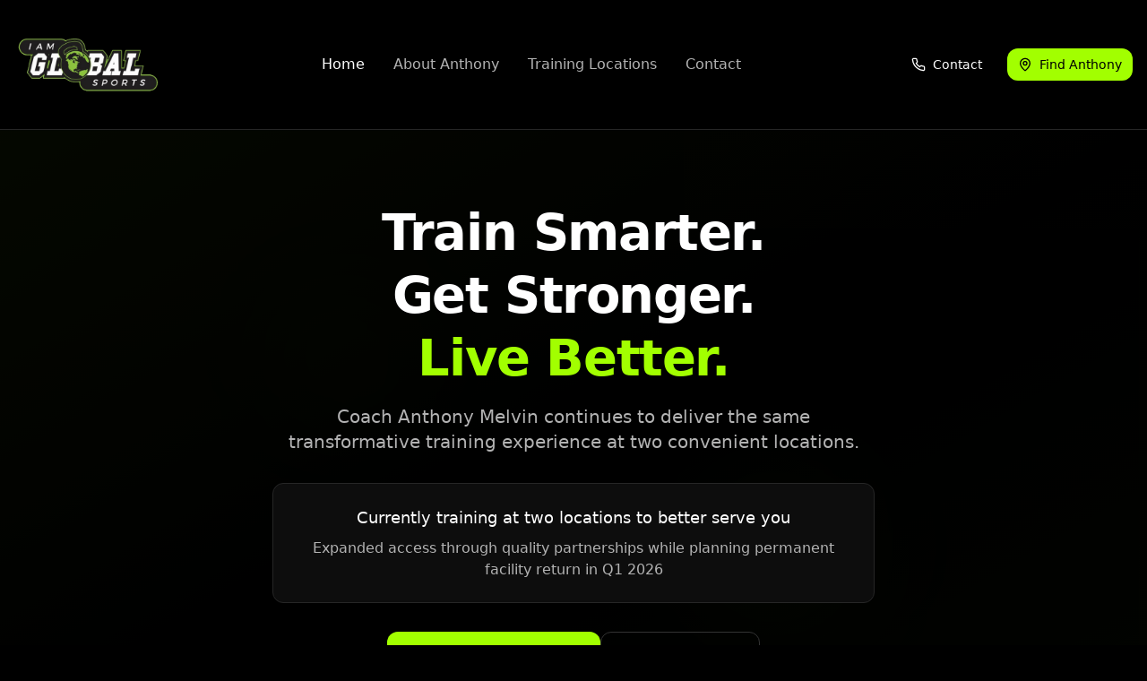

--- FILE ---
content_type: text/html; charset=utf-8
request_url: https://www.iamglobalsports.com/
body_size: 1169
content:
<!doctype html>
<html lang="en">
  <head>
    <meta charset="UTF-8" />
    <meta name="viewport" content="width=device-width, initial-scale=1.0" />
    <title>I Am Global Sports | Coach Anthony Melvin | FXBG Training</title>
    <meta name="description" content="Find Coach Anthony Melvin at FXBG Iron or International Country Club. 10+ years certified training experience in Fredericksburg and Northern Virginia. Your Coach. Your Program. Still Here.">
    <meta name="keywords" content="Anthony Melvin trainer, Fredericksburg fitness, FXBG Iron training, personal trainer Fredericksburg, Vertimax training, Northern Virginia fitness">
    <meta name="author" content="I Am Global Sports" />
    <link rel="icon" href="/assets/iags-logo-CNh-Pj-5.png" type="image/png">

    <meta property="og:title" content="I Am Global Sports | Coach Anthony Melvin | Find Your Coach" />
    <meta property="og:description" content="Reconnect with Coach Anthony Melvin at two convenient locations. 10+ years experience, 30 five-star reviews, character-first training approach." />
    <meta property="og:type" content="website" />
    <meta property="og:url" content="https://iamglobalsports.com" />

    <meta name="twitter:card" content="summary_large_image" />
    <meta name="twitter:title" content="I Am Global Sports | Coach Anthony Melvin" />
    <meta name="twitter:description" content="Find Coach Anthony at FXBG Iron or International Country Club. Your Coach. Your Program. Still Here." />
    <meta property="og:image" content="https://storage.googleapis.com/gpt-engineer-file-uploads/gIn0tsPhTgWlGaSlM2WsbAPv9G93/social-images/social-1757992088821-IAGS Square.png">
  <meta name="twitter:image" content="https://storage.googleapis.com/gpt-engineer-file-uploads/gIn0tsPhTgWlGaSlM2WsbAPv9G93/social-images/social-1757992088821-IAGS Square.png">
  <script type="module" crossorigin src="/assets/index-Ct2hifxy.js"></script>
  <link rel="stylesheet" crossorigin href="/assets/index-aKErc3na.css">
<script defer src="https://www.iamglobalsports.com/~flock.js" data-proxy-url="https://www.iamglobalsports.com/~api/analytics"></script></head>

  <body>
    <div id="root"></div>
  </body>
</html>


--- FILE ---
content_type: text/javascript; charset=utf-8
request_url: https://www.iamglobalsports.com/assets/index-Ct2hifxy.js
body_size: 144818
content:
var lh=e=>{throw TypeError(e)};var Cl=(e,t,n)=>t.has(e)||lh("Cannot "+n);var j=(e,t,n)=>(Cl(e,t,"read from private field"),n?n.call(e):t.get(e)),ee=(e,t,n)=>t.has(e)?lh("Cannot add the same private member more than once"):t instanceof WeakSet?t.add(e):t.set(e,n),B=(e,t,n,r)=>(Cl(e,t,"write to private field"),r?r.call(e,n):t.set(e,n),n),$e=(e,t,n)=>(Cl(e,t,"access private method"),n);var xo=(e,t,n,r)=>({set _(s){B(e,t,s,n)},get _(){return j(e,t,r)}});function o0(e,t){for(var n=0;n<t.length;n++){const r=t[n];if(typeof r!="string"&&!Array.isArray(r)){for(const s in r)if(s!=="default"&&!(s in e)){const i=Object.getOwnPropertyDescriptor(r,s);i&&Object.defineProperty(e,s,i.get?i:{enumerable:!0,get:()=>r[s]})}}}return Object.freeze(Object.defineProperty(e,Symbol.toStringTag,{value:"Module"}))}(function(){const t=document.createElement("link").relList;if(t&&t.supports&&t.supports("modulepreload"))return;for(const s of document.querySelectorAll('link[rel="modulepreload"]'))r(s);new MutationObserver(s=>{for(const i of s)if(i.type==="childList")for(const o of i.addedNodes)o.tagName==="LINK"&&o.rel==="modulepreload"&&r(o)}).observe(document,{childList:!0,subtree:!0});function n(s){const i={};return s.integrity&&(i.integrity=s.integrity),s.referrerPolicy&&(i.referrerPolicy=s.referrerPolicy),s.crossOrigin==="use-credentials"?i.credentials="include":s.crossOrigin==="anonymous"?i.credentials="omit":i.credentials="same-origin",i}function r(s){if(s.ep)return;s.ep=!0;const i=n(s);fetch(s.href,i)}})();var wt=typeof globalThis<"u"?globalThis:typeof window<"u"?window:typeof global<"u"?global:typeof self<"u"?self:{};function Cp(e){return e&&e.__esModule&&Object.prototype.hasOwnProperty.call(e,"default")?e.default:e}function a0(e){if(e.__esModule)return e;var t=e.default;if(typeof t=="function"){var n=function r(){return this instanceof r?Reflect.construct(t,arguments,this.constructor):t.apply(this,arguments)};n.prototype=t.prototype}else n={};return Object.defineProperty(n,"__esModule",{value:!0}),Object.keys(e).forEach(function(r){var s=Object.getOwnPropertyDescriptor(e,r);Object.defineProperty(n,r,s.get?s:{enumerable:!0,get:function(){return e[r]}})}),n}var Np={exports:{}},Wa={},Tp={exports:{}},Y={};/**
 * @license React
 * react.production.min.js
 *
 * Copyright (c) Facebook, Inc. and its affiliates.
 *
 * This source code is licensed under the MIT license found in the
 * LICENSE file in the root directory of this source tree.
 */var ro=Symbol.for("react.element"),l0=Symbol.for("react.portal"),c0=Symbol.for("react.fragment"),u0=Symbol.for("react.strict_mode"),d0=Symbol.for("react.profiler"),h0=Symbol.for("react.provider"),f0=Symbol.for("react.context"),p0=Symbol.for("react.forward_ref"),m0=Symbol.for("react.suspense"),g0=Symbol.for("react.memo"),v0=Symbol.for("react.lazy"),ch=Symbol.iterator;function y0(e){return e===null||typeof e!="object"?null:(e=ch&&e[ch]||e["@@iterator"],typeof e=="function"?e:null)}var Pp={isMounted:function(){return!1},enqueueForceUpdate:function(){},enqueueReplaceState:function(){},enqueueSetState:function(){}},Rp=Object.assign,Op={};function Vs(e,t,n){this.props=e,this.context=t,this.refs=Op,this.updater=n||Pp}Vs.prototype.isReactComponent={};Vs.prototype.setState=function(e,t){if(typeof e!="object"&&typeof e!="function"&&e!=null)throw Error("setState(...): takes an object of state variables to update or a function which returns an object of state variables.");this.updater.enqueueSetState(this,e,t,"setState")};Vs.prototype.forceUpdate=function(e){this.updater.enqueueForceUpdate(this,e,"forceUpdate")};function Ap(){}Ap.prototype=Vs.prototype;function Lu(e,t,n){this.props=e,this.context=t,this.refs=Op,this.updater=n||Pp}var $u=Lu.prototype=new Ap;$u.constructor=Lu;Rp($u,Vs.prototype);$u.isPureReactComponent=!0;var uh=Array.isArray,Ip=Object.prototype.hasOwnProperty,Mu={current:null},Lp={key:!0,ref:!0,__self:!0,__source:!0};function $p(e,t,n){var r,s={},i=null,o=null;if(t!=null)for(r in t.ref!==void 0&&(o=t.ref),t.key!==void 0&&(i=""+t.key),t)Ip.call(t,r)&&!Lp.hasOwnProperty(r)&&(s[r]=t[r]);var a=arguments.length-2;if(a===1)s.children=n;else if(1<a){for(var l=Array(a),u=0;u<a;u++)l[u]=arguments[u+2];s.children=l}if(e&&e.defaultProps)for(r in a=e.defaultProps,a)s[r]===void 0&&(s[r]=a[r]);return{$$typeof:ro,type:e,key:i,ref:o,props:s,_owner:Mu.current}}function w0(e,t){return{$$typeof:ro,type:e.type,key:t,ref:e.ref,props:e.props,_owner:e._owner}}function Du(e){return typeof e=="object"&&e!==null&&e.$$typeof===ro}function x0(e){var t={"=":"=0",":":"=2"};return"$"+e.replace(/[=:]/g,function(n){return t[n]})}var dh=/\/+/g;function Nl(e,t){return typeof e=="object"&&e!==null&&e.key!=null?x0(""+e.key):t.toString(36)}function Ko(e,t,n,r,s){var i=typeof e;(i==="undefined"||i==="boolean")&&(e=null);var o=!1;if(e===null)o=!0;else switch(i){case"string":case"number":o=!0;break;case"object":switch(e.$$typeof){case ro:case l0:o=!0}}if(o)return o=e,s=s(o),e=r===""?"."+Nl(o,0):r,uh(s)?(n="",e!=null&&(n=e.replace(dh,"$&/")+"/"),Ko(s,t,n,"",function(u){return u})):s!=null&&(Du(s)&&(s=w0(s,n+(!s.key||o&&o.key===s.key?"":(""+s.key).replace(dh,"$&/")+"/")+e)),t.push(s)),1;if(o=0,r=r===""?".":r+":",uh(e))for(var a=0;a<e.length;a++){i=e[a];var l=r+Nl(i,a);o+=Ko(i,t,n,l,s)}else if(l=y0(e),typeof l=="function")for(e=l.call(e),a=0;!(i=e.next()).done;)i=i.value,l=r+Nl(i,a++),o+=Ko(i,t,n,l,s);else if(i==="object")throw t=String(e),Error("Objects are not valid as a React child (found: "+(t==="[object Object]"?"object with keys {"+Object.keys(e).join(", ")+"}":t)+"). If you meant to render a collection of children, use an array instead.");return o}function bo(e,t,n){if(e==null)return e;var r=[],s=0;return Ko(e,r,"","",function(i){return t.call(n,i,s++)}),r}function b0(e){if(e._status===-1){var t=e._result;t=t(),t.then(function(n){(e._status===0||e._status===-1)&&(e._status=1,e._result=n)},function(n){(e._status===0||e._status===-1)&&(e._status=2,e._result=n)}),e._status===-1&&(e._status=0,e._result=t)}if(e._status===1)return e._result.default;throw e._result}var Qe={current:null},Go={transition:null},_0={ReactCurrentDispatcher:Qe,ReactCurrentBatchConfig:Go,ReactCurrentOwner:Mu};function Mp(){throw Error("act(...) is not supported in production builds of React.")}Y.Children={map:bo,forEach:function(e,t,n){bo(e,function(){t.apply(this,arguments)},n)},count:function(e){var t=0;return bo(e,function(){t++}),t},toArray:function(e){return bo(e,function(t){return t})||[]},only:function(e){if(!Du(e))throw Error("React.Children.only expected to receive a single React element child.");return e}};Y.Component=Vs;Y.Fragment=c0;Y.Profiler=d0;Y.PureComponent=Lu;Y.StrictMode=u0;Y.Suspense=m0;Y.__SECRET_INTERNALS_DO_NOT_USE_OR_YOU_WILL_BE_FIRED=_0;Y.act=Mp;Y.cloneElement=function(e,t,n){if(e==null)throw Error("React.cloneElement(...): The argument must be a React element, but you passed "+e+".");var r=Rp({},e.props),s=e.key,i=e.ref,o=e._owner;if(t!=null){if(t.ref!==void 0&&(i=t.ref,o=Mu.current),t.key!==void 0&&(s=""+t.key),e.type&&e.type.defaultProps)var a=e.type.defaultProps;for(l in t)Ip.call(t,l)&&!Lp.hasOwnProperty(l)&&(r[l]=t[l]===void 0&&a!==void 0?a[l]:t[l])}var l=arguments.length-2;if(l===1)r.children=n;else if(1<l){a=Array(l);for(var u=0;u<l;u++)a[u]=arguments[u+2];r.children=a}return{$$typeof:ro,type:e.type,key:s,ref:i,props:r,_owner:o}};Y.createContext=function(e){return e={$$typeof:f0,_currentValue:e,_currentValue2:e,_threadCount:0,Provider:null,Consumer:null,_defaultValue:null,_globalName:null},e.Provider={$$typeof:h0,_context:e},e.Consumer=e};Y.createElement=$p;Y.createFactory=function(e){var t=$p.bind(null,e);return t.type=e,t};Y.createRef=function(){return{current:null}};Y.forwardRef=function(e){return{$$typeof:p0,render:e}};Y.isValidElement=Du;Y.lazy=function(e){return{$$typeof:v0,_payload:{_status:-1,_result:e},_init:b0}};Y.memo=function(e,t){return{$$typeof:g0,type:e,compare:t===void 0?null:t}};Y.startTransition=function(e){var t=Go.transition;Go.transition={};try{e()}finally{Go.transition=t}};Y.unstable_act=Mp;Y.useCallback=function(e,t){return Qe.current.useCallback(e,t)};Y.useContext=function(e){return Qe.current.useContext(e)};Y.useDebugValue=function(){};Y.useDeferredValue=function(e){return Qe.current.useDeferredValue(e)};Y.useEffect=function(e,t){return Qe.current.useEffect(e,t)};Y.useId=function(){return Qe.current.useId()};Y.useImperativeHandle=function(e,t,n){return Qe.current.useImperativeHandle(e,t,n)};Y.useInsertionEffect=function(e,t){return Qe.current.useInsertionEffect(e,t)};Y.useLayoutEffect=function(e,t){return Qe.current.useLayoutEffect(e,t)};Y.useMemo=function(e,t){return Qe.current.useMemo(e,t)};Y.useReducer=function(e,t,n){return Qe.current.useReducer(e,t,n)};Y.useRef=function(e){return Qe.current.useRef(e)};Y.useState=function(e){return Qe.current.useState(e)};Y.useSyncExternalStore=function(e,t,n){return Qe.current.useSyncExternalStore(e,t,n)};Y.useTransition=function(){return Qe.current.useTransition()};Y.version="18.3.1";Tp.exports=Y;var b=Tp.exports;const R=Cp(b),Dp=o0({__proto__:null,default:R},[b]);/**
 * @license React
 * react-jsx-runtime.production.min.js
 *
 * Copyright (c) Facebook, Inc. and its affiliates.
 *
 * This source code is licensed under the MIT license found in the
 * LICENSE file in the root directory of this source tree.
 */var S0=b,k0=Symbol.for("react.element"),E0=Symbol.for("react.fragment"),j0=Object.prototype.hasOwnProperty,C0=S0.__SECRET_INTERNALS_DO_NOT_USE_OR_YOU_WILL_BE_FIRED.ReactCurrentOwner,N0={key:!0,ref:!0,__self:!0,__source:!0};function Fp(e,t,n){var r,s={},i=null,o=null;n!==void 0&&(i=""+n),t.key!==void 0&&(i=""+t.key),t.ref!==void 0&&(o=t.ref);for(r in t)j0.call(t,r)&&!N0.hasOwnProperty(r)&&(s[r]=t[r]);if(e&&e.defaultProps)for(r in t=e.defaultProps,t)s[r]===void 0&&(s[r]=t[r]);return{$$typeof:k0,type:e,key:i,ref:o,props:s,_owner:C0.current}}Wa.Fragment=E0;Wa.jsx=Fp;Wa.jsxs=Fp;Np.exports=Wa;var c=Np.exports,Up={exports:{}},dt={},zp={exports:{}},Bp={};/**
 * @license React
 * scheduler.production.min.js
 *
 * Copyright (c) Facebook, Inc. and its affiliates.
 *
 * This source code is licensed under the MIT license found in the
 * LICENSE file in the root directory of this source tree.
 */(function(e){function t(C,N){var L=C.length;C.push(N);e:for(;0<L;){var V=L-1>>>1,D=C[V];if(0<s(D,N))C[V]=N,C[L]=D,L=V;else break e}}function n(C){return C.length===0?null:C[0]}function r(C){if(C.length===0)return null;var N=C[0],L=C.pop();if(L!==N){C[0]=L;e:for(var V=0,D=C.length,G=D>>>1;V<G;){var X=2*(V+1)-1,be=C[X],Le=X+1,re=C[Le];if(0>s(be,L))Le<D&&0>s(re,be)?(C[V]=re,C[Le]=L,V=Le):(C[V]=be,C[X]=L,V=X);else if(Le<D&&0>s(re,L))C[V]=re,C[Le]=L,V=Le;else break e}}return N}function s(C,N){var L=C.sortIndex-N.sortIndex;return L!==0?L:C.id-N.id}if(typeof performance=="object"&&typeof performance.now=="function"){var i=performance;e.unstable_now=function(){return i.now()}}else{var o=Date,a=o.now();e.unstable_now=function(){return o.now()-a}}var l=[],u=[],d=1,h=null,p=3,f=!1,x=!1,y=!1,w=typeof setTimeout=="function"?setTimeout:null,v=typeof clearTimeout=="function"?clearTimeout:null,m=typeof setImmediate<"u"?setImmediate:null;typeof navigator<"u"&&navigator.scheduling!==void 0&&navigator.scheduling.isInputPending!==void 0&&navigator.scheduling.isInputPending.bind(navigator.scheduling);function g(C){for(var N=n(u);N!==null;){if(N.callback===null)r(u);else if(N.startTime<=C)r(u),N.sortIndex=N.expirationTime,t(l,N);else break;N=n(u)}}function _(C){if(y=!1,g(C),!x)if(n(l)!==null)x=!0,U(S);else{var N=n(u);N!==null&&W(_,N.startTime-C)}}function S(C,N){x=!1,y&&(y=!1,v(T),T=-1),f=!0;var L=p;try{for(g(N),h=n(l);h!==null&&(!(h.expirationTime>N)||C&&!F());){var V=h.callback;if(typeof V=="function"){h.callback=null,p=h.priorityLevel;var D=V(h.expirationTime<=N);N=e.unstable_now(),typeof D=="function"?h.callback=D:h===n(l)&&r(l),g(N)}else r(l);h=n(l)}if(h!==null)var G=!0;else{var X=n(u);X!==null&&W(_,X.startTime-N),G=!1}return G}finally{h=null,p=L,f=!1}}var k=!1,E=null,T=-1,A=5,O=-1;function F(){return!(e.unstable_now()-O<A)}function M(){if(E!==null){var C=e.unstable_now();O=C;var N=!0;try{N=E(!0,C)}finally{N?K():(k=!1,E=null)}}else k=!1}var K;if(typeof m=="function")K=function(){m(M)};else if(typeof MessageChannel<"u"){var I=new MessageChannel,J=I.port2;I.port1.onmessage=M,K=function(){J.postMessage(null)}}else K=function(){w(M,0)};function U(C){E=C,k||(k=!0,K())}function W(C,N){T=w(function(){C(e.unstable_now())},N)}e.unstable_IdlePriority=5,e.unstable_ImmediatePriority=1,e.unstable_LowPriority=4,e.unstable_NormalPriority=3,e.unstable_Profiling=null,e.unstable_UserBlockingPriority=2,e.unstable_cancelCallback=function(C){C.callback=null},e.unstable_continueExecution=function(){x||f||(x=!0,U(S))},e.unstable_forceFrameRate=function(C){0>C||125<C?console.error("forceFrameRate takes a positive int between 0 and 125, forcing frame rates higher than 125 fps is not supported"):A=0<C?Math.floor(1e3/C):5},e.unstable_getCurrentPriorityLevel=function(){return p},e.unstable_getFirstCallbackNode=function(){return n(l)},e.unstable_next=function(C){switch(p){case 1:case 2:case 3:var N=3;break;default:N=p}var L=p;p=N;try{return C()}finally{p=L}},e.unstable_pauseExecution=function(){},e.unstable_requestPaint=function(){},e.unstable_runWithPriority=function(C,N){switch(C){case 1:case 2:case 3:case 4:case 5:break;default:C=3}var L=p;p=C;try{return N()}finally{p=L}},e.unstable_scheduleCallback=function(C,N,L){var V=e.unstable_now();switch(typeof L=="object"&&L!==null?(L=L.delay,L=typeof L=="number"&&0<L?V+L:V):L=V,C){case 1:var D=-1;break;case 2:D=250;break;case 5:D=1073741823;break;case 4:D=1e4;break;default:D=5e3}return D=L+D,C={id:d++,callback:N,priorityLevel:C,startTime:L,expirationTime:D,sortIndex:-1},L>V?(C.sortIndex=L,t(u,C),n(l)===null&&C===n(u)&&(y?(v(T),T=-1):y=!0,W(_,L-V))):(C.sortIndex=D,t(l,C),x||f||(x=!0,U(S))),C},e.unstable_shouldYield=F,e.unstable_wrapCallback=function(C){var N=p;return function(){var L=p;p=N;try{return C.apply(this,arguments)}finally{p=L}}}})(Bp);zp.exports=Bp;var T0=zp.exports;/**
 * @license React
 * react-dom.production.min.js
 *
 * Copyright (c) Facebook, Inc. and its affiliates.
 *
 * This source code is licensed under the MIT license found in the
 * LICENSE file in the root directory of this source tree.
 */var P0=b,ut=T0;function P(e){for(var t="https://reactjs.org/docs/error-decoder.html?invariant="+e,n=1;n<arguments.length;n++)t+="&args[]="+encodeURIComponent(arguments[n]);return"Minified React error #"+e+"; visit "+t+" for the full message or use the non-minified dev environment for full errors and additional helpful warnings."}var Wp=new Set,Ri={};function Fr(e,t){Is(e,t),Is(e+"Capture",t)}function Is(e,t){for(Ri[e]=t,e=0;e<t.length;e++)Wp.add(t[e])}var fn=!(typeof window>"u"||typeof window.document>"u"||typeof window.document.createElement>"u"),gc=Object.prototype.hasOwnProperty,R0=/^[:A-Z_a-z\u00C0-\u00D6\u00D8-\u00F6\u00F8-\u02FF\u0370-\u037D\u037F-\u1FFF\u200C-\u200D\u2070-\u218F\u2C00-\u2FEF\u3001-\uD7FF\uF900-\uFDCF\uFDF0-\uFFFD][:A-Z_a-z\u00C0-\u00D6\u00D8-\u00F6\u00F8-\u02FF\u0370-\u037D\u037F-\u1FFF\u200C-\u200D\u2070-\u218F\u2C00-\u2FEF\u3001-\uD7FF\uF900-\uFDCF\uFDF0-\uFFFD\-.0-9\u00B7\u0300-\u036F\u203F-\u2040]*$/,hh={},fh={};function O0(e){return gc.call(fh,e)?!0:gc.call(hh,e)?!1:R0.test(e)?fh[e]=!0:(hh[e]=!0,!1)}function A0(e,t,n,r){if(n!==null&&n.type===0)return!1;switch(typeof t){case"function":case"symbol":return!0;case"boolean":return r?!1:n!==null?!n.acceptsBooleans:(e=e.toLowerCase().slice(0,5),e!=="data-"&&e!=="aria-");default:return!1}}function I0(e,t,n,r){if(t===null||typeof t>"u"||A0(e,t,n,r))return!0;if(r)return!1;if(n!==null)switch(n.type){case 3:return!t;case 4:return t===!1;case 5:return isNaN(t);case 6:return isNaN(t)||1>t}return!1}function Ye(e,t,n,r,s,i,o){this.acceptsBooleans=t===2||t===3||t===4,this.attributeName=r,this.attributeNamespace=s,this.mustUseProperty=n,this.propertyName=e,this.type=t,this.sanitizeURL=i,this.removeEmptyString=o}var Ae={};"children dangerouslySetInnerHTML defaultValue defaultChecked innerHTML suppressContentEditableWarning suppressHydrationWarning style".split(" ").forEach(function(e){Ae[e]=new Ye(e,0,!1,e,null,!1,!1)});[["acceptCharset","accept-charset"],["className","class"],["htmlFor","for"],["httpEquiv","http-equiv"]].forEach(function(e){var t=e[0];Ae[t]=new Ye(t,1,!1,e[1],null,!1,!1)});["contentEditable","draggable","spellCheck","value"].forEach(function(e){Ae[e]=new Ye(e,2,!1,e.toLowerCase(),null,!1,!1)});["autoReverse","externalResourcesRequired","focusable","preserveAlpha"].forEach(function(e){Ae[e]=new Ye(e,2,!1,e,null,!1,!1)});"allowFullScreen async autoFocus autoPlay controls default defer disabled disablePictureInPicture disableRemotePlayback formNoValidate hidden loop noModule noValidate open playsInline readOnly required reversed scoped seamless itemScope".split(" ").forEach(function(e){Ae[e]=new Ye(e,3,!1,e.toLowerCase(),null,!1,!1)});["checked","multiple","muted","selected"].forEach(function(e){Ae[e]=new Ye(e,3,!0,e,null,!1,!1)});["capture","download"].forEach(function(e){Ae[e]=new Ye(e,4,!1,e,null,!1,!1)});["cols","rows","size","span"].forEach(function(e){Ae[e]=new Ye(e,6,!1,e,null,!1,!1)});["rowSpan","start"].forEach(function(e){Ae[e]=new Ye(e,5,!1,e.toLowerCase(),null,!1,!1)});var Fu=/[\-:]([a-z])/g;function Uu(e){return e[1].toUpperCase()}"accent-height alignment-baseline arabic-form baseline-shift cap-height clip-path clip-rule color-interpolation color-interpolation-filters color-profile color-rendering dominant-baseline enable-background fill-opacity fill-rule flood-color flood-opacity font-family font-size font-size-adjust font-stretch font-style font-variant font-weight glyph-name glyph-orientation-horizontal glyph-orientation-vertical horiz-adv-x horiz-origin-x image-rendering letter-spacing lighting-color marker-end marker-mid marker-start overline-position overline-thickness paint-order panose-1 pointer-events rendering-intent shape-rendering stop-color stop-opacity strikethrough-position strikethrough-thickness stroke-dasharray stroke-dashoffset stroke-linecap stroke-linejoin stroke-miterlimit stroke-opacity stroke-width text-anchor text-decoration text-rendering underline-position underline-thickness unicode-bidi unicode-range units-per-em v-alphabetic v-hanging v-ideographic v-mathematical vector-effect vert-adv-y vert-origin-x vert-origin-y word-spacing writing-mode xmlns:xlink x-height".split(" ").forEach(function(e){var t=e.replace(Fu,Uu);Ae[t]=new Ye(t,1,!1,e,null,!1,!1)});"xlink:actuate xlink:arcrole xlink:role xlink:show xlink:title xlink:type".split(" ").forEach(function(e){var t=e.replace(Fu,Uu);Ae[t]=new Ye(t,1,!1,e,"http://www.w3.org/1999/xlink",!1,!1)});["xml:base","xml:lang","xml:space"].forEach(function(e){var t=e.replace(Fu,Uu);Ae[t]=new Ye(t,1,!1,e,"http://www.w3.org/XML/1998/namespace",!1,!1)});["tabIndex","crossOrigin"].forEach(function(e){Ae[e]=new Ye(e,1,!1,e.toLowerCase(),null,!1,!1)});Ae.xlinkHref=new Ye("xlinkHref",1,!1,"xlink:href","http://www.w3.org/1999/xlink",!0,!1);["src","href","action","formAction"].forEach(function(e){Ae[e]=new Ye(e,1,!1,e.toLowerCase(),null,!0,!0)});function zu(e,t,n,r){var s=Ae.hasOwnProperty(t)?Ae[t]:null;(s!==null?s.type!==0:r||!(2<t.length)||t[0]!=="o"&&t[0]!=="O"||t[1]!=="n"&&t[1]!=="N")&&(I0(t,n,s,r)&&(n=null),r||s===null?O0(t)&&(n===null?e.removeAttribute(t):e.setAttribute(t,""+n)):s.mustUseProperty?e[s.propertyName]=n===null?s.type===3?!1:"":n:(t=s.attributeName,r=s.attributeNamespace,n===null?e.removeAttribute(t):(s=s.type,n=s===3||s===4&&n===!0?"":""+n,r?e.setAttributeNS(r,t,n):e.setAttribute(t,n))))}var wn=P0.__SECRET_INTERNALS_DO_NOT_USE_OR_YOU_WILL_BE_FIRED,_o=Symbol.for("react.element"),is=Symbol.for("react.portal"),os=Symbol.for("react.fragment"),Bu=Symbol.for("react.strict_mode"),vc=Symbol.for("react.profiler"),Vp=Symbol.for("react.provider"),Hp=Symbol.for("react.context"),Wu=Symbol.for("react.forward_ref"),yc=Symbol.for("react.suspense"),wc=Symbol.for("react.suspense_list"),Vu=Symbol.for("react.memo"),On=Symbol.for("react.lazy"),qp=Symbol.for("react.offscreen"),ph=Symbol.iterator;function ti(e){return e===null||typeof e!="object"?null:(e=ph&&e[ph]||e["@@iterator"],typeof e=="function"?e:null)}var ge=Object.assign,Tl;function fi(e){if(Tl===void 0)try{throw Error()}catch(n){var t=n.stack.trim().match(/\n( *(at )?)/);Tl=t&&t[1]||""}return`
`+Tl+e}var Pl=!1;function Rl(e,t){if(!e||Pl)return"";Pl=!0;var n=Error.prepareStackTrace;Error.prepareStackTrace=void 0;try{if(t)if(t=function(){throw Error()},Object.defineProperty(t.prototype,"props",{set:function(){throw Error()}}),typeof Reflect=="object"&&Reflect.construct){try{Reflect.construct(t,[])}catch(u){var r=u}Reflect.construct(e,[],t)}else{try{t.call()}catch(u){r=u}e.call(t.prototype)}else{try{throw Error()}catch(u){r=u}e()}}catch(u){if(u&&r&&typeof u.stack=="string"){for(var s=u.stack.split(`
`),i=r.stack.split(`
`),o=s.length-1,a=i.length-1;1<=o&&0<=a&&s[o]!==i[a];)a--;for(;1<=o&&0<=a;o--,a--)if(s[o]!==i[a]){if(o!==1||a!==1)do if(o--,a--,0>a||s[o]!==i[a]){var l=`
`+s[o].replace(" at new "," at ");return e.displayName&&l.includes("<anonymous>")&&(l=l.replace("<anonymous>",e.displayName)),l}while(1<=o&&0<=a);break}}}finally{Pl=!1,Error.prepareStackTrace=n}return(e=e?e.displayName||e.name:"")?fi(e):""}function L0(e){switch(e.tag){case 5:return fi(e.type);case 16:return fi("Lazy");case 13:return fi("Suspense");case 19:return fi("SuspenseList");case 0:case 2:case 15:return e=Rl(e.type,!1),e;case 11:return e=Rl(e.type.render,!1),e;case 1:return e=Rl(e.type,!0),e;default:return""}}function xc(e){if(e==null)return null;if(typeof e=="function")return e.displayName||e.name||null;if(typeof e=="string")return e;switch(e){case os:return"Fragment";case is:return"Portal";case vc:return"Profiler";case Bu:return"StrictMode";case yc:return"Suspense";case wc:return"SuspenseList"}if(typeof e=="object")switch(e.$$typeof){case Hp:return(e.displayName||"Context")+".Consumer";case Vp:return(e._context.displayName||"Context")+".Provider";case Wu:var t=e.render;return e=e.displayName,e||(e=t.displayName||t.name||"",e=e!==""?"ForwardRef("+e+")":"ForwardRef"),e;case Vu:return t=e.displayName||null,t!==null?t:xc(e.type)||"Memo";case On:t=e._payload,e=e._init;try{return xc(e(t))}catch{}}return null}function $0(e){var t=e.type;switch(e.tag){case 24:return"Cache";case 9:return(t.displayName||"Context")+".Consumer";case 10:return(t._context.displayName||"Context")+".Provider";case 18:return"DehydratedFragment";case 11:return e=t.render,e=e.displayName||e.name||"",t.displayName||(e!==""?"ForwardRef("+e+")":"ForwardRef");case 7:return"Fragment";case 5:return t;case 4:return"Portal";case 3:return"Root";case 6:return"Text";case 16:return xc(t);case 8:return t===Bu?"StrictMode":"Mode";case 22:return"Offscreen";case 12:return"Profiler";case 21:return"Scope";case 13:return"Suspense";case 19:return"SuspenseList";case 25:return"TracingMarker";case 1:case 0:case 17:case 2:case 14:case 15:if(typeof t=="function")return t.displayName||t.name||null;if(typeof t=="string")return t}return null}function er(e){switch(typeof e){case"boolean":case"number":case"string":case"undefined":return e;case"object":return e;default:return""}}function Kp(e){var t=e.type;return(e=e.nodeName)&&e.toLowerCase()==="input"&&(t==="checkbox"||t==="radio")}function M0(e){var t=Kp(e)?"checked":"value",n=Object.getOwnPropertyDescriptor(e.constructor.prototype,t),r=""+e[t];if(!e.hasOwnProperty(t)&&typeof n<"u"&&typeof n.get=="function"&&typeof n.set=="function"){var s=n.get,i=n.set;return Object.defineProperty(e,t,{configurable:!0,get:function(){return s.call(this)},set:function(o){r=""+o,i.call(this,o)}}),Object.defineProperty(e,t,{enumerable:n.enumerable}),{getValue:function(){return r},setValue:function(o){r=""+o},stopTracking:function(){e._valueTracker=null,delete e[t]}}}}function So(e){e._valueTracker||(e._valueTracker=M0(e))}function Gp(e){if(!e)return!1;var t=e._valueTracker;if(!t)return!0;var n=t.getValue(),r="";return e&&(r=Kp(e)?e.checked?"true":"false":e.value),e=r,e!==n?(t.setValue(e),!0):!1}function la(e){if(e=e||(typeof document<"u"?document:void 0),typeof e>"u")return null;try{return e.activeElement||e.body}catch{return e.body}}function bc(e,t){var n=t.checked;return ge({},t,{defaultChecked:void 0,defaultValue:void 0,value:void 0,checked:n??e._wrapperState.initialChecked})}function mh(e,t){var n=t.defaultValue==null?"":t.defaultValue,r=t.checked!=null?t.checked:t.defaultChecked;n=er(t.value!=null?t.value:n),e._wrapperState={initialChecked:r,initialValue:n,controlled:t.type==="checkbox"||t.type==="radio"?t.checked!=null:t.value!=null}}function Qp(e,t){t=t.checked,t!=null&&zu(e,"checked",t,!1)}function _c(e,t){Qp(e,t);var n=er(t.value),r=t.type;if(n!=null)r==="number"?(n===0&&e.value===""||e.value!=n)&&(e.value=""+n):e.value!==""+n&&(e.value=""+n);else if(r==="submit"||r==="reset"){e.removeAttribute("value");return}t.hasOwnProperty("value")?Sc(e,t.type,n):t.hasOwnProperty("defaultValue")&&Sc(e,t.type,er(t.defaultValue)),t.checked==null&&t.defaultChecked!=null&&(e.defaultChecked=!!t.defaultChecked)}function gh(e,t,n){if(t.hasOwnProperty("value")||t.hasOwnProperty("defaultValue")){var r=t.type;if(!(r!=="submit"&&r!=="reset"||t.value!==void 0&&t.value!==null))return;t=""+e._wrapperState.initialValue,n||t===e.value||(e.value=t),e.defaultValue=t}n=e.name,n!==""&&(e.name=""),e.defaultChecked=!!e._wrapperState.initialChecked,n!==""&&(e.name=n)}function Sc(e,t,n){(t!=="number"||la(e.ownerDocument)!==e)&&(n==null?e.defaultValue=""+e._wrapperState.initialValue:e.defaultValue!==""+n&&(e.defaultValue=""+n))}var pi=Array.isArray;function vs(e,t,n,r){if(e=e.options,t){t={};for(var s=0;s<n.length;s++)t["$"+n[s]]=!0;for(n=0;n<e.length;n++)s=t.hasOwnProperty("$"+e[n].value),e[n].selected!==s&&(e[n].selected=s),s&&r&&(e[n].defaultSelected=!0)}else{for(n=""+er(n),t=null,s=0;s<e.length;s++){if(e[s].value===n){e[s].selected=!0,r&&(e[s].defaultSelected=!0);return}t!==null||e[s].disabled||(t=e[s])}t!==null&&(t.selected=!0)}}function kc(e,t){if(t.dangerouslySetInnerHTML!=null)throw Error(P(91));return ge({},t,{value:void 0,defaultValue:void 0,children:""+e._wrapperState.initialValue})}function vh(e,t){var n=t.value;if(n==null){if(n=t.children,t=t.defaultValue,n!=null){if(t!=null)throw Error(P(92));if(pi(n)){if(1<n.length)throw Error(P(93));n=n[0]}t=n}t==null&&(t=""),n=t}e._wrapperState={initialValue:er(n)}}function Yp(e,t){var n=er(t.value),r=er(t.defaultValue);n!=null&&(n=""+n,n!==e.value&&(e.value=n),t.defaultValue==null&&e.defaultValue!==n&&(e.defaultValue=n)),r!=null&&(e.defaultValue=""+r)}function yh(e){var t=e.textContent;t===e._wrapperState.initialValue&&t!==""&&t!==null&&(e.value=t)}function Jp(e){switch(e){case"svg":return"http://www.w3.org/2000/svg";case"math":return"http://www.w3.org/1998/Math/MathML";default:return"http://www.w3.org/1999/xhtml"}}function Ec(e,t){return e==null||e==="http://www.w3.org/1999/xhtml"?Jp(t):e==="http://www.w3.org/2000/svg"&&t==="foreignObject"?"http://www.w3.org/1999/xhtml":e}var ko,Xp=function(e){return typeof MSApp<"u"&&MSApp.execUnsafeLocalFunction?function(t,n,r,s){MSApp.execUnsafeLocalFunction(function(){return e(t,n,r,s)})}:e}(function(e,t){if(e.namespaceURI!=="http://www.w3.org/2000/svg"||"innerHTML"in e)e.innerHTML=t;else{for(ko=ko||document.createElement("div"),ko.innerHTML="<svg>"+t.valueOf().toString()+"</svg>",t=ko.firstChild;e.firstChild;)e.removeChild(e.firstChild);for(;t.firstChild;)e.appendChild(t.firstChild)}});function Oi(e,t){if(t){var n=e.firstChild;if(n&&n===e.lastChild&&n.nodeType===3){n.nodeValue=t;return}}e.textContent=t}var yi={animationIterationCount:!0,aspectRatio:!0,borderImageOutset:!0,borderImageSlice:!0,borderImageWidth:!0,boxFlex:!0,boxFlexGroup:!0,boxOrdinalGroup:!0,columnCount:!0,columns:!0,flex:!0,flexGrow:!0,flexPositive:!0,flexShrink:!0,flexNegative:!0,flexOrder:!0,gridArea:!0,gridRow:!0,gridRowEnd:!0,gridRowSpan:!0,gridRowStart:!0,gridColumn:!0,gridColumnEnd:!0,gridColumnSpan:!0,gridColumnStart:!0,fontWeight:!0,lineClamp:!0,lineHeight:!0,opacity:!0,order:!0,orphans:!0,tabSize:!0,widows:!0,zIndex:!0,zoom:!0,fillOpacity:!0,floodOpacity:!0,stopOpacity:!0,strokeDasharray:!0,strokeDashoffset:!0,strokeMiterlimit:!0,strokeOpacity:!0,strokeWidth:!0},D0=["Webkit","ms","Moz","O"];Object.keys(yi).forEach(function(e){D0.forEach(function(t){t=t+e.charAt(0).toUpperCase()+e.substring(1),yi[t]=yi[e]})});function Zp(e,t,n){return t==null||typeof t=="boolean"||t===""?"":n||typeof t!="number"||t===0||yi.hasOwnProperty(e)&&yi[e]?(""+t).trim():t+"px"}function em(e,t){e=e.style;for(var n in t)if(t.hasOwnProperty(n)){var r=n.indexOf("--")===0,s=Zp(n,t[n],r);n==="float"&&(n="cssFloat"),r?e.setProperty(n,s):e[n]=s}}var F0=ge({menuitem:!0},{area:!0,base:!0,br:!0,col:!0,embed:!0,hr:!0,img:!0,input:!0,keygen:!0,link:!0,meta:!0,param:!0,source:!0,track:!0,wbr:!0});function jc(e,t){if(t){if(F0[e]&&(t.children!=null||t.dangerouslySetInnerHTML!=null))throw Error(P(137,e));if(t.dangerouslySetInnerHTML!=null){if(t.children!=null)throw Error(P(60));if(typeof t.dangerouslySetInnerHTML!="object"||!("__html"in t.dangerouslySetInnerHTML))throw Error(P(61))}if(t.style!=null&&typeof t.style!="object")throw Error(P(62))}}function Cc(e,t){if(e.indexOf("-")===-1)return typeof t.is=="string";switch(e){case"annotation-xml":case"color-profile":case"font-face":case"font-face-src":case"font-face-uri":case"font-face-format":case"font-face-name":case"missing-glyph":return!1;default:return!0}}var Nc=null;function Hu(e){return e=e.target||e.srcElement||window,e.correspondingUseElement&&(e=e.correspondingUseElement),e.nodeType===3?e.parentNode:e}var Tc=null,ys=null,ws=null;function wh(e){if(e=oo(e)){if(typeof Tc!="function")throw Error(P(280));var t=e.stateNode;t&&(t=Ga(t),Tc(e.stateNode,e.type,t))}}function tm(e){ys?ws?ws.push(e):ws=[e]:ys=e}function nm(){if(ys){var e=ys,t=ws;if(ws=ys=null,wh(e),t)for(e=0;e<t.length;e++)wh(t[e])}}function rm(e,t){return e(t)}function sm(){}var Ol=!1;function im(e,t,n){if(Ol)return e(t,n);Ol=!0;try{return rm(e,t,n)}finally{Ol=!1,(ys!==null||ws!==null)&&(sm(),nm())}}function Ai(e,t){var n=e.stateNode;if(n===null)return null;var r=Ga(n);if(r===null)return null;n=r[t];e:switch(t){case"onClick":case"onClickCapture":case"onDoubleClick":case"onDoubleClickCapture":case"onMouseDown":case"onMouseDownCapture":case"onMouseMove":case"onMouseMoveCapture":case"onMouseUp":case"onMouseUpCapture":case"onMouseEnter":(r=!r.disabled)||(e=e.type,r=!(e==="button"||e==="input"||e==="select"||e==="textarea")),e=!r;break e;default:e=!1}if(e)return null;if(n&&typeof n!="function")throw Error(P(231,t,typeof n));return n}var Pc=!1;if(fn)try{var ni={};Object.defineProperty(ni,"passive",{get:function(){Pc=!0}}),window.addEventListener("test",ni,ni),window.removeEventListener("test",ni,ni)}catch{Pc=!1}function U0(e,t,n,r,s,i,o,a,l){var u=Array.prototype.slice.call(arguments,3);try{t.apply(n,u)}catch(d){this.onError(d)}}var wi=!1,ca=null,ua=!1,Rc=null,z0={onError:function(e){wi=!0,ca=e}};function B0(e,t,n,r,s,i,o,a,l){wi=!1,ca=null,U0.apply(z0,arguments)}function W0(e,t,n,r,s,i,o,a,l){if(B0.apply(this,arguments),wi){if(wi){var u=ca;wi=!1,ca=null}else throw Error(P(198));ua||(ua=!0,Rc=u)}}function Ur(e){var t=e,n=e;if(e.alternate)for(;t.return;)t=t.return;else{e=t;do t=e,t.flags&4098&&(n=t.return),e=t.return;while(e)}return t.tag===3?n:null}function om(e){if(e.tag===13){var t=e.memoizedState;if(t===null&&(e=e.alternate,e!==null&&(t=e.memoizedState)),t!==null)return t.dehydrated}return null}function xh(e){if(Ur(e)!==e)throw Error(P(188))}function V0(e){var t=e.alternate;if(!t){if(t=Ur(e),t===null)throw Error(P(188));return t!==e?null:e}for(var n=e,r=t;;){var s=n.return;if(s===null)break;var i=s.alternate;if(i===null){if(r=s.return,r!==null){n=r;continue}break}if(s.child===i.child){for(i=s.child;i;){if(i===n)return xh(s),e;if(i===r)return xh(s),t;i=i.sibling}throw Error(P(188))}if(n.return!==r.return)n=s,r=i;else{for(var o=!1,a=s.child;a;){if(a===n){o=!0,n=s,r=i;break}if(a===r){o=!0,r=s,n=i;break}a=a.sibling}if(!o){for(a=i.child;a;){if(a===n){o=!0,n=i,r=s;break}if(a===r){o=!0,r=i,n=s;break}a=a.sibling}if(!o)throw Error(P(189))}}if(n.alternate!==r)throw Error(P(190))}if(n.tag!==3)throw Error(P(188));return n.stateNode.current===n?e:t}function am(e){return e=V0(e),e!==null?lm(e):null}function lm(e){if(e.tag===5||e.tag===6)return e;for(e=e.child;e!==null;){var t=lm(e);if(t!==null)return t;e=e.sibling}return null}var cm=ut.unstable_scheduleCallback,bh=ut.unstable_cancelCallback,H0=ut.unstable_shouldYield,q0=ut.unstable_requestPaint,we=ut.unstable_now,K0=ut.unstable_getCurrentPriorityLevel,qu=ut.unstable_ImmediatePriority,um=ut.unstable_UserBlockingPriority,da=ut.unstable_NormalPriority,G0=ut.unstable_LowPriority,dm=ut.unstable_IdlePriority,Va=null,Qt=null;function Q0(e){if(Qt&&typeof Qt.onCommitFiberRoot=="function")try{Qt.onCommitFiberRoot(Va,e,void 0,(e.current.flags&128)===128)}catch{}}var Lt=Math.clz32?Math.clz32:X0,Y0=Math.log,J0=Math.LN2;function X0(e){return e>>>=0,e===0?32:31-(Y0(e)/J0|0)|0}var Eo=64,jo=4194304;function mi(e){switch(e&-e){case 1:return 1;case 2:return 2;case 4:return 4;case 8:return 8;case 16:return 16;case 32:return 32;case 64:case 128:case 256:case 512:case 1024:case 2048:case 4096:case 8192:case 16384:case 32768:case 65536:case 131072:case 262144:case 524288:case 1048576:case 2097152:return e&4194240;case 4194304:case 8388608:case 16777216:case 33554432:case 67108864:return e&130023424;case 134217728:return 134217728;case 268435456:return 268435456;case 536870912:return 536870912;case 1073741824:return 1073741824;default:return e}}function ha(e,t){var n=e.pendingLanes;if(n===0)return 0;var r=0,s=e.suspendedLanes,i=e.pingedLanes,o=n&268435455;if(o!==0){var a=o&~s;a!==0?r=mi(a):(i&=o,i!==0&&(r=mi(i)))}else o=n&~s,o!==0?r=mi(o):i!==0&&(r=mi(i));if(r===0)return 0;if(t!==0&&t!==r&&!(t&s)&&(s=r&-r,i=t&-t,s>=i||s===16&&(i&4194240)!==0))return t;if(r&4&&(r|=n&16),t=e.entangledLanes,t!==0)for(e=e.entanglements,t&=r;0<t;)n=31-Lt(t),s=1<<n,r|=e[n],t&=~s;return r}function Z0(e,t){switch(e){case 1:case 2:case 4:return t+250;case 8:case 16:case 32:case 64:case 128:case 256:case 512:case 1024:case 2048:case 4096:case 8192:case 16384:case 32768:case 65536:case 131072:case 262144:case 524288:case 1048576:case 2097152:return t+5e3;case 4194304:case 8388608:case 16777216:case 33554432:case 67108864:return-1;case 134217728:case 268435456:case 536870912:case 1073741824:return-1;default:return-1}}function ew(e,t){for(var n=e.suspendedLanes,r=e.pingedLanes,s=e.expirationTimes,i=e.pendingLanes;0<i;){var o=31-Lt(i),a=1<<o,l=s[o];l===-1?(!(a&n)||a&r)&&(s[o]=Z0(a,t)):l<=t&&(e.expiredLanes|=a),i&=~a}}function Oc(e){return e=e.pendingLanes&-1073741825,e!==0?e:e&1073741824?1073741824:0}function hm(){var e=Eo;return Eo<<=1,!(Eo&4194240)&&(Eo=64),e}function Al(e){for(var t=[],n=0;31>n;n++)t.push(e);return t}function so(e,t,n){e.pendingLanes|=t,t!==536870912&&(e.suspendedLanes=0,e.pingedLanes=0),e=e.eventTimes,t=31-Lt(t),e[t]=n}function tw(e,t){var n=e.pendingLanes&~t;e.pendingLanes=t,e.suspendedLanes=0,e.pingedLanes=0,e.expiredLanes&=t,e.mutableReadLanes&=t,e.entangledLanes&=t,t=e.entanglements;var r=e.eventTimes;for(e=e.expirationTimes;0<n;){var s=31-Lt(n),i=1<<s;t[s]=0,r[s]=-1,e[s]=-1,n&=~i}}function Ku(e,t){var n=e.entangledLanes|=t;for(e=e.entanglements;n;){var r=31-Lt(n),s=1<<r;s&t|e[r]&t&&(e[r]|=t),n&=~s}}var se=0;function fm(e){return e&=-e,1<e?4<e?e&268435455?16:536870912:4:1}var pm,Gu,mm,gm,vm,Ac=!1,Co=[],Hn=null,qn=null,Kn=null,Ii=new Map,Li=new Map,In=[],nw="mousedown mouseup touchcancel touchend touchstart auxclick dblclick pointercancel pointerdown pointerup dragend dragstart drop compositionend compositionstart keydown keypress keyup input textInput copy cut paste click change contextmenu reset submit".split(" ");function _h(e,t){switch(e){case"focusin":case"focusout":Hn=null;break;case"dragenter":case"dragleave":qn=null;break;case"mouseover":case"mouseout":Kn=null;break;case"pointerover":case"pointerout":Ii.delete(t.pointerId);break;case"gotpointercapture":case"lostpointercapture":Li.delete(t.pointerId)}}function ri(e,t,n,r,s,i){return e===null||e.nativeEvent!==i?(e={blockedOn:t,domEventName:n,eventSystemFlags:r,nativeEvent:i,targetContainers:[s]},t!==null&&(t=oo(t),t!==null&&Gu(t)),e):(e.eventSystemFlags|=r,t=e.targetContainers,s!==null&&t.indexOf(s)===-1&&t.push(s),e)}function rw(e,t,n,r,s){switch(t){case"focusin":return Hn=ri(Hn,e,t,n,r,s),!0;case"dragenter":return qn=ri(qn,e,t,n,r,s),!0;case"mouseover":return Kn=ri(Kn,e,t,n,r,s),!0;case"pointerover":var i=s.pointerId;return Ii.set(i,ri(Ii.get(i)||null,e,t,n,r,s)),!0;case"gotpointercapture":return i=s.pointerId,Li.set(i,ri(Li.get(i)||null,e,t,n,r,s)),!0}return!1}function ym(e){var t=xr(e.target);if(t!==null){var n=Ur(t);if(n!==null){if(t=n.tag,t===13){if(t=om(n),t!==null){e.blockedOn=t,vm(e.priority,function(){mm(n)});return}}else if(t===3&&n.stateNode.current.memoizedState.isDehydrated){e.blockedOn=n.tag===3?n.stateNode.containerInfo:null;return}}}e.blockedOn=null}function Qo(e){if(e.blockedOn!==null)return!1;for(var t=e.targetContainers;0<t.length;){var n=Ic(e.domEventName,e.eventSystemFlags,t[0],e.nativeEvent);if(n===null){n=e.nativeEvent;var r=new n.constructor(n.type,n);Nc=r,n.target.dispatchEvent(r),Nc=null}else return t=oo(n),t!==null&&Gu(t),e.blockedOn=n,!1;t.shift()}return!0}function Sh(e,t,n){Qo(e)&&n.delete(t)}function sw(){Ac=!1,Hn!==null&&Qo(Hn)&&(Hn=null),qn!==null&&Qo(qn)&&(qn=null),Kn!==null&&Qo(Kn)&&(Kn=null),Ii.forEach(Sh),Li.forEach(Sh)}function si(e,t){e.blockedOn===t&&(e.blockedOn=null,Ac||(Ac=!0,ut.unstable_scheduleCallback(ut.unstable_NormalPriority,sw)))}function $i(e){function t(s){return si(s,e)}if(0<Co.length){si(Co[0],e);for(var n=1;n<Co.length;n++){var r=Co[n];r.blockedOn===e&&(r.blockedOn=null)}}for(Hn!==null&&si(Hn,e),qn!==null&&si(qn,e),Kn!==null&&si(Kn,e),Ii.forEach(t),Li.forEach(t),n=0;n<In.length;n++)r=In[n],r.blockedOn===e&&(r.blockedOn=null);for(;0<In.length&&(n=In[0],n.blockedOn===null);)ym(n),n.blockedOn===null&&In.shift()}var xs=wn.ReactCurrentBatchConfig,fa=!0;function iw(e,t,n,r){var s=se,i=xs.transition;xs.transition=null;try{se=1,Qu(e,t,n,r)}finally{se=s,xs.transition=i}}function ow(e,t,n,r){var s=se,i=xs.transition;xs.transition=null;try{se=4,Qu(e,t,n,r)}finally{se=s,xs.transition=i}}function Qu(e,t,n,r){if(fa){var s=Ic(e,t,n,r);if(s===null)Wl(e,t,r,pa,n),_h(e,r);else if(rw(s,e,t,n,r))r.stopPropagation();else if(_h(e,r),t&4&&-1<nw.indexOf(e)){for(;s!==null;){var i=oo(s);if(i!==null&&pm(i),i=Ic(e,t,n,r),i===null&&Wl(e,t,r,pa,n),i===s)break;s=i}s!==null&&r.stopPropagation()}else Wl(e,t,r,null,n)}}var pa=null;function Ic(e,t,n,r){if(pa=null,e=Hu(r),e=xr(e),e!==null)if(t=Ur(e),t===null)e=null;else if(n=t.tag,n===13){if(e=om(t),e!==null)return e;e=null}else if(n===3){if(t.stateNode.current.memoizedState.isDehydrated)return t.tag===3?t.stateNode.containerInfo:null;e=null}else t!==e&&(e=null);return pa=e,null}function wm(e){switch(e){case"cancel":case"click":case"close":case"contextmenu":case"copy":case"cut":case"auxclick":case"dblclick":case"dragend":case"dragstart":case"drop":case"focusin":case"focusout":case"input":case"invalid":case"keydown":case"keypress":case"keyup":case"mousedown":case"mouseup":case"paste":case"pause":case"play":case"pointercancel":case"pointerdown":case"pointerup":case"ratechange":case"reset":case"resize":case"seeked":case"submit":case"touchcancel":case"touchend":case"touchstart":case"volumechange":case"change":case"selectionchange":case"textInput":case"compositionstart":case"compositionend":case"compositionupdate":case"beforeblur":case"afterblur":case"beforeinput":case"blur":case"fullscreenchange":case"focus":case"hashchange":case"popstate":case"select":case"selectstart":return 1;case"drag":case"dragenter":case"dragexit":case"dragleave":case"dragover":case"mousemove":case"mouseout":case"mouseover":case"pointermove":case"pointerout":case"pointerover":case"scroll":case"toggle":case"touchmove":case"wheel":case"mouseenter":case"mouseleave":case"pointerenter":case"pointerleave":return 4;case"message":switch(K0()){case qu:return 1;case um:return 4;case da:case G0:return 16;case dm:return 536870912;default:return 16}default:return 16}}var Bn=null,Yu=null,Yo=null;function xm(){if(Yo)return Yo;var e,t=Yu,n=t.length,r,s="value"in Bn?Bn.value:Bn.textContent,i=s.length;for(e=0;e<n&&t[e]===s[e];e++);var o=n-e;for(r=1;r<=o&&t[n-r]===s[i-r];r++);return Yo=s.slice(e,1<r?1-r:void 0)}function Jo(e){var t=e.keyCode;return"charCode"in e?(e=e.charCode,e===0&&t===13&&(e=13)):e=t,e===10&&(e=13),32<=e||e===13?e:0}function No(){return!0}function kh(){return!1}function ht(e){function t(n,r,s,i,o){this._reactName=n,this._targetInst=s,this.type=r,this.nativeEvent=i,this.target=o,this.currentTarget=null;for(var a in e)e.hasOwnProperty(a)&&(n=e[a],this[a]=n?n(i):i[a]);return this.isDefaultPrevented=(i.defaultPrevented!=null?i.defaultPrevented:i.returnValue===!1)?No:kh,this.isPropagationStopped=kh,this}return ge(t.prototype,{preventDefault:function(){this.defaultPrevented=!0;var n=this.nativeEvent;n&&(n.preventDefault?n.preventDefault():typeof n.returnValue!="unknown"&&(n.returnValue=!1),this.isDefaultPrevented=No)},stopPropagation:function(){var n=this.nativeEvent;n&&(n.stopPropagation?n.stopPropagation():typeof n.cancelBubble!="unknown"&&(n.cancelBubble=!0),this.isPropagationStopped=No)},persist:function(){},isPersistent:No}),t}var Hs={eventPhase:0,bubbles:0,cancelable:0,timeStamp:function(e){return e.timeStamp||Date.now()},defaultPrevented:0,isTrusted:0},Ju=ht(Hs),io=ge({},Hs,{view:0,detail:0}),aw=ht(io),Il,Ll,ii,Ha=ge({},io,{screenX:0,screenY:0,clientX:0,clientY:0,pageX:0,pageY:0,ctrlKey:0,shiftKey:0,altKey:0,metaKey:0,getModifierState:Xu,button:0,buttons:0,relatedTarget:function(e){return e.relatedTarget===void 0?e.fromElement===e.srcElement?e.toElement:e.fromElement:e.relatedTarget},movementX:function(e){return"movementX"in e?e.movementX:(e!==ii&&(ii&&e.type==="mousemove"?(Il=e.screenX-ii.screenX,Ll=e.screenY-ii.screenY):Ll=Il=0,ii=e),Il)},movementY:function(e){return"movementY"in e?e.movementY:Ll}}),Eh=ht(Ha),lw=ge({},Ha,{dataTransfer:0}),cw=ht(lw),uw=ge({},io,{relatedTarget:0}),$l=ht(uw),dw=ge({},Hs,{animationName:0,elapsedTime:0,pseudoElement:0}),hw=ht(dw),fw=ge({},Hs,{clipboardData:function(e){return"clipboardData"in e?e.clipboardData:window.clipboardData}}),pw=ht(fw),mw=ge({},Hs,{data:0}),jh=ht(mw),gw={Esc:"Escape",Spacebar:" ",Left:"ArrowLeft",Up:"ArrowUp",Right:"ArrowRight",Down:"ArrowDown",Del:"Delete",Win:"OS",Menu:"ContextMenu",Apps:"ContextMenu",Scroll:"ScrollLock",MozPrintableKey:"Unidentified"},vw={8:"Backspace",9:"Tab",12:"Clear",13:"Enter",16:"Shift",17:"Control",18:"Alt",19:"Pause",20:"CapsLock",27:"Escape",32:" ",33:"PageUp",34:"PageDown",35:"End",36:"Home",37:"ArrowLeft",38:"ArrowUp",39:"ArrowRight",40:"ArrowDown",45:"Insert",46:"Delete",112:"F1",113:"F2",114:"F3",115:"F4",116:"F5",117:"F6",118:"F7",119:"F8",120:"F9",121:"F10",122:"F11",123:"F12",144:"NumLock",145:"ScrollLock",224:"Meta"},yw={Alt:"altKey",Control:"ctrlKey",Meta:"metaKey",Shift:"shiftKey"};function ww(e){var t=this.nativeEvent;return t.getModifierState?t.getModifierState(e):(e=yw[e])?!!t[e]:!1}function Xu(){return ww}var xw=ge({},io,{key:function(e){if(e.key){var t=gw[e.key]||e.key;if(t!=="Unidentified")return t}return e.type==="keypress"?(e=Jo(e),e===13?"Enter":String.fromCharCode(e)):e.type==="keydown"||e.type==="keyup"?vw[e.keyCode]||"Unidentified":""},code:0,location:0,ctrlKey:0,shiftKey:0,altKey:0,metaKey:0,repeat:0,locale:0,getModifierState:Xu,charCode:function(e){return e.type==="keypress"?Jo(e):0},keyCode:function(e){return e.type==="keydown"||e.type==="keyup"?e.keyCode:0},which:function(e){return e.type==="keypress"?Jo(e):e.type==="keydown"||e.type==="keyup"?e.keyCode:0}}),bw=ht(xw),_w=ge({},Ha,{pointerId:0,width:0,height:0,pressure:0,tangentialPressure:0,tiltX:0,tiltY:0,twist:0,pointerType:0,isPrimary:0}),Ch=ht(_w),Sw=ge({},io,{touches:0,targetTouches:0,changedTouches:0,altKey:0,metaKey:0,ctrlKey:0,shiftKey:0,getModifierState:Xu}),kw=ht(Sw),Ew=ge({},Hs,{propertyName:0,elapsedTime:0,pseudoElement:0}),jw=ht(Ew),Cw=ge({},Ha,{deltaX:function(e){return"deltaX"in e?e.deltaX:"wheelDeltaX"in e?-e.wheelDeltaX:0},deltaY:function(e){return"deltaY"in e?e.deltaY:"wheelDeltaY"in e?-e.wheelDeltaY:"wheelDelta"in e?-e.wheelDelta:0},deltaZ:0,deltaMode:0}),Nw=ht(Cw),Tw=[9,13,27,32],Zu=fn&&"CompositionEvent"in window,xi=null;fn&&"documentMode"in document&&(xi=document.documentMode);var Pw=fn&&"TextEvent"in window&&!xi,bm=fn&&(!Zu||xi&&8<xi&&11>=xi),Nh=" ",Th=!1;function _m(e,t){switch(e){case"keyup":return Tw.indexOf(t.keyCode)!==-1;case"keydown":return t.keyCode!==229;case"keypress":case"mousedown":case"focusout":return!0;default:return!1}}function Sm(e){return e=e.detail,typeof e=="object"&&"data"in e?e.data:null}var as=!1;function Rw(e,t){switch(e){case"compositionend":return Sm(t);case"keypress":return t.which!==32?null:(Th=!0,Nh);case"textInput":return e=t.data,e===Nh&&Th?null:e;default:return null}}function Ow(e,t){if(as)return e==="compositionend"||!Zu&&_m(e,t)?(e=xm(),Yo=Yu=Bn=null,as=!1,e):null;switch(e){case"paste":return null;case"keypress":if(!(t.ctrlKey||t.altKey||t.metaKey)||t.ctrlKey&&t.altKey){if(t.char&&1<t.char.length)return t.char;if(t.which)return String.fromCharCode(t.which)}return null;case"compositionend":return bm&&t.locale!=="ko"?null:t.data;default:return null}}var Aw={color:!0,date:!0,datetime:!0,"datetime-local":!0,email:!0,month:!0,number:!0,password:!0,range:!0,search:!0,tel:!0,text:!0,time:!0,url:!0,week:!0};function Ph(e){var t=e&&e.nodeName&&e.nodeName.toLowerCase();return t==="input"?!!Aw[e.type]:t==="textarea"}function km(e,t,n,r){tm(r),t=ma(t,"onChange"),0<t.length&&(n=new Ju("onChange","change",null,n,r),e.push({event:n,listeners:t}))}var bi=null,Mi=null;function Iw(e){Lm(e,0)}function qa(e){var t=us(e);if(Gp(t))return e}function Lw(e,t){if(e==="change")return t}var Em=!1;if(fn){var Ml;if(fn){var Dl="oninput"in document;if(!Dl){var Rh=document.createElement("div");Rh.setAttribute("oninput","return;"),Dl=typeof Rh.oninput=="function"}Ml=Dl}else Ml=!1;Em=Ml&&(!document.documentMode||9<document.documentMode)}function Oh(){bi&&(bi.detachEvent("onpropertychange",jm),Mi=bi=null)}function jm(e){if(e.propertyName==="value"&&qa(Mi)){var t=[];km(t,Mi,e,Hu(e)),im(Iw,t)}}function $w(e,t,n){e==="focusin"?(Oh(),bi=t,Mi=n,bi.attachEvent("onpropertychange",jm)):e==="focusout"&&Oh()}function Mw(e){if(e==="selectionchange"||e==="keyup"||e==="keydown")return qa(Mi)}function Dw(e,t){if(e==="click")return qa(t)}function Fw(e,t){if(e==="input"||e==="change")return qa(t)}function Uw(e,t){return e===t&&(e!==0||1/e===1/t)||e!==e&&t!==t}var Mt=typeof Object.is=="function"?Object.is:Uw;function Di(e,t){if(Mt(e,t))return!0;if(typeof e!="object"||e===null||typeof t!="object"||t===null)return!1;var n=Object.keys(e),r=Object.keys(t);if(n.length!==r.length)return!1;for(r=0;r<n.length;r++){var s=n[r];if(!gc.call(t,s)||!Mt(e[s],t[s]))return!1}return!0}function Ah(e){for(;e&&e.firstChild;)e=e.firstChild;return e}function Ih(e,t){var n=Ah(e);e=0;for(var r;n;){if(n.nodeType===3){if(r=e+n.textContent.length,e<=t&&r>=t)return{node:n,offset:t-e};e=r}e:{for(;n;){if(n.nextSibling){n=n.nextSibling;break e}n=n.parentNode}n=void 0}n=Ah(n)}}function Cm(e,t){return e&&t?e===t?!0:e&&e.nodeType===3?!1:t&&t.nodeType===3?Cm(e,t.parentNode):"contains"in e?e.contains(t):e.compareDocumentPosition?!!(e.compareDocumentPosition(t)&16):!1:!1}function Nm(){for(var e=window,t=la();t instanceof e.HTMLIFrameElement;){try{var n=typeof t.contentWindow.location.href=="string"}catch{n=!1}if(n)e=t.contentWindow;else break;t=la(e.document)}return t}function ed(e){var t=e&&e.nodeName&&e.nodeName.toLowerCase();return t&&(t==="input"&&(e.type==="text"||e.type==="search"||e.type==="tel"||e.type==="url"||e.type==="password")||t==="textarea"||e.contentEditable==="true")}function zw(e){var t=Nm(),n=e.focusedElem,r=e.selectionRange;if(t!==n&&n&&n.ownerDocument&&Cm(n.ownerDocument.documentElement,n)){if(r!==null&&ed(n)){if(t=r.start,e=r.end,e===void 0&&(e=t),"selectionStart"in n)n.selectionStart=t,n.selectionEnd=Math.min(e,n.value.length);else if(e=(t=n.ownerDocument||document)&&t.defaultView||window,e.getSelection){e=e.getSelection();var s=n.textContent.length,i=Math.min(r.start,s);r=r.end===void 0?i:Math.min(r.end,s),!e.extend&&i>r&&(s=r,r=i,i=s),s=Ih(n,i);var o=Ih(n,r);s&&o&&(e.rangeCount!==1||e.anchorNode!==s.node||e.anchorOffset!==s.offset||e.focusNode!==o.node||e.focusOffset!==o.offset)&&(t=t.createRange(),t.setStart(s.node,s.offset),e.removeAllRanges(),i>r?(e.addRange(t),e.extend(o.node,o.offset)):(t.setEnd(o.node,o.offset),e.addRange(t)))}}for(t=[],e=n;e=e.parentNode;)e.nodeType===1&&t.push({element:e,left:e.scrollLeft,top:e.scrollTop});for(typeof n.focus=="function"&&n.focus(),n=0;n<t.length;n++)e=t[n],e.element.scrollLeft=e.left,e.element.scrollTop=e.top}}var Bw=fn&&"documentMode"in document&&11>=document.documentMode,ls=null,Lc=null,_i=null,$c=!1;function Lh(e,t,n){var r=n.window===n?n.document:n.nodeType===9?n:n.ownerDocument;$c||ls==null||ls!==la(r)||(r=ls,"selectionStart"in r&&ed(r)?r={start:r.selectionStart,end:r.selectionEnd}:(r=(r.ownerDocument&&r.ownerDocument.defaultView||window).getSelection(),r={anchorNode:r.anchorNode,anchorOffset:r.anchorOffset,focusNode:r.focusNode,focusOffset:r.focusOffset}),_i&&Di(_i,r)||(_i=r,r=ma(Lc,"onSelect"),0<r.length&&(t=new Ju("onSelect","select",null,t,n),e.push({event:t,listeners:r}),t.target=ls)))}function To(e,t){var n={};return n[e.toLowerCase()]=t.toLowerCase(),n["Webkit"+e]="webkit"+t,n["Moz"+e]="moz"+t,n}var cs={animationend:To("Animation","AnimationEnd"),animationiteration:To("Animation","AnimationIteration"),animationstart:To("Animation","AnimationStart"),transitionend:To("Transition","TransitionEnd")},Fl={},Tm={};fn&&(Tm=document.createElement("div").style,"AnimationEvent"in window||(delete cs.animationend.animation,delete cs.animationiteration.animation,delete cs.animationstart.animation),"TransitionEvent"in window||delete cs.transitionend.transition);function Ka(e){if(Fl[e])return Fl[e];if(!cs[e])return e;var t=cs[e],n;for(n in t)if(t.hasOwnProperty(n)&&n in Tm)return Fl[e]=t[n];return e}var Pm=Ka("animationend"),Rm=Ka("animationiteration"),Om=Ka("animationstart"),Am=Ka("transitionend"),Im=new Map,$h="abort auxClick cancel canPlay canPlayThrough click close contextMenu copy cut drag dragEnd dragEnter dragExit dragLeave dragOver dragStart drop durationChange emptied encrypted ended error gotPointerCapture input invalid keyDown keyPress keyUp load loadedData loadedMetadata loadStart lostPointerCapture mouseDown mouseMove mouseOut mouseOver mouseUp paste pause play playing pointerCancel pointerDown pointerMove pointerOut pointerOver pointerUp progress rateChange reset resize seeked seeking stalled submit suspend timeUpdate touchCancel touchEnd touchStart volumeChange scroll toggle touchMove waiting wheel".split(" ");function or(e,t){Im.set(e,t),Fr(t,[e])}for(var Ul=0;Ul<$h.length;Ul++){var zl=$h[Ul],Ww=zl.toLowerCase(),Vw=zl[0].toUpperCase()+zl.slice(1);or(Ww,"on"+Vw)}or(Pm,"onAnimationEnd");or(Rm,"onAnimationIteration");or(Om,"onAnimationStart");or("dblclick","onDoubleClick");or("focusin","onFocus");or("focusout","onBlur");or(Am,"onTransitionEnd");Is("onMouseEnter",["mouseout","mouseover"]);Is("onMouseLeave",["mouseout","mouseover"]);Is("onPointerEnter",["pointerout","pointerover"]);Is("onPointerLeave",["pointerout","pointerover"]);Fr("onChange","change click focusin focusout input keydown keyup selectionchange".split(" "));Fr("onSelect","focusout contextmenu dragend focusin keydown keyup mousedown mouseup selectionchange".split(" "));Fr("onBeforeInput",["compositionend","keypress","textInput","paste"]);Fr("onCompositionEnd","compositionend focusout keydown keypress keyup mousedown".split(" "));Fr("onCompositionStart","compositionstart focusout keydown keypress keyup mousedown".split(" "));Fr("onCompositionUpdate","compositionupdate focusout keydown keypress keyup mousedown".split(" "));var gi="abort canplay canplaythrough durationchange emptied encrypted ended error loadeddata loadedmetadata loadstart pause play playing progress ratechange resize seeked seeking stalled suspend timeupdate volumechange waiting".split(" "),Hw=new Set("cancel close invalid load scroll toggle".split(" ").concat(gi));function Mh(e,t,n){var r=e.type||"unknown-event";e.currentTarget=n,W0(r,t,void 0,e),e.currentTarget=null}function Lm(e,t){t=(t&4)!==0;for(var n=0;n<e.length;n++){var r=e[n],s=r.event;r=r.listeners;e:{var i=void 0;if(t)for(var o=r.length-1;0<=o;o--){var a=r[o],l=a.instance,u=a.currentTarget;if(a=a.listener,l!==i&&s.isPropagationStopped())break e;Mh(s,a,u),i=l}else for(o=0;o<r.length;o++){if(a=r[o],l=a.instance,u=a.currentTarget,a=a.listener,l!==i&&s.isPropagationStopped())break e;Mh(s,a,u),i=l}}}if(ua)throw e=Rc,ua=!1,Rc=null,e}function ce(e,t){var n=t[zc];n===void 0&&(n=t[zc]=new Set);var r=e+"__bubble";n.has(r)||($m(t,e,2,!1),n.add(r))}function Bl(e,t,n){var r=0;t&&(r|=4),$m(n,e,r,t)}var Po="_reactListening"+Math.random().toString(36).slice(2);function Fi(e){if(!e[Po]){e[Po]=!0,Wp.forEach(function(n){n!=="selectionchange"&&(Hw.has(n)||Bl(n,!1,e),Bl(n,!0,e))});var t=e.nodeType===9?e:e.ownerDocument;t===null||t[Po]||(t[Po]=!0,Bl("selectionchange",!1,t))}}function $m(e,t,n,r){switch(wm(t)){case 1:var s=iw;break;case 4:s=ow;break;default:s=Qu}n=s.bind(null,t,n,e),s=void 0,!Pc||t!=="touchstart"&&t!=="touchmove"&&t!=="wheel"||(s=!0),r?s!==void 0?e.addEventListener(t,n,{capture:!0,passive:s}):e.addEventListener(t,n,!0):s!==void 0?e.addEventListener(t,n,{passive:s}):e.addEventListener(t,n,!1)}function Wl(e,t,n,r,s){var i=r;if(!(t&1)&&!(t&2)&&r!==null)e:for(;;){if(r===null)return;var o=r.tag;if(o===3||o===4){var a=r.stateNode.containerInfo;if(a===s||a.nodeType===8&&a.parentNode===s)break;if(o===4)for(o=r.return;o!==null;){var l=o.tag;if((l===3||l===4)&&(l=o.stateNode.containerInfo,l===s||l.nodeType===8&&l.parentNode===s))return;o=o.return}for(;a!==null;){if(o=xr(a),o===null)return;if(l=o.tag,l===5||l===6){r=i=o;continue e}a=a.parentNode}}r=r.return}im(function(){var u=i,d=Hu(n),h=[];e:{var p=Im.get(e);if(p!==void 0){var f=Ju,x=e;switch(e){case"keypress":if(Jo(n)===0)break e;case"keydown":case"keyup":f=bw;break;case"focusin":x="focus",f=$l;break;case"focusout":x="blur",f=$l;break;case"beforeblur":case"afterblur":f=$l;break;case"click":if(n.button===2)break e;case"auxclick":case"dblclick":case"mousedown":case"mousemove":case"mouseup":case"mouseout":case"mouseover":case"contextmenu":f=Eh;break;case"drag":case"dragend":case"dragenter":case"dragexit":case"dragleave":case"dragover":case"dragstart":case"drop":f=cw;break;case"touchcancel":case"touchend":case"touchmove":case"touchstart":f=kw;break;case Pm:case Rm:case Om:f=hw;break;case Am:f=jw;break;case"scroll":f=aw;break;case"wheel":f=Nw;break;case"copy":case"cut":case"paste":f=pw;break;case"gotpointercapture":case"lostpointercapture":case"pointercancel":case"pointerdown":case"pointermove":case"pointerout":case"pointerover":case"pointerup":f=Ch}var y=(t&4)!==0,w=!y&&e==="scroll",v=y?p!==null?p+"Capture":null:p;y=[];for(var m=u,g;m!==null;){g=m;var _=g.stateNode;if(g.tag===5&&_!==null&&(g=_,v!==null&&(_=Ai(m,v),_!=null&&y.push(Ui(m,_,g)))),w)break;m=m.return}0<y.length&&(p=new f(p,x,null,n,d),h.push({event:p,listeners:y}))}}if(!(t&7)){e:{if(p=e==="mouseover"||e==="pointerover",f=e==="mouseout"||e==="pointerout",p&&n!==Nc&&(x=n.relatedTarget||n.fromElement)&&(xr(x)||x[pn]))break e;if((f||p)&&(p=d.window===d?d:(p=d.ownerDocument)?p.defaultView||p.parentWindow:window,f?(x=n.relatedTarget||n.toElement,f=u,x=x?xr(x):null,x!==null&&(w=Ur(x),x!==w||x.tag!==5&&x.tag!==6)&&(x=null)):(f=null,x=u),f!==x)){if(y=Eh,_="onMouseLeave",v="onMouseEnter",m="mouse",(e==="pointerout"||e==="pointerover")&&(y=Ch,_="onPointerLeave",v="onPointerEnter",m="pointer"),w=f==null?p:us(f),g=x==null?p:us(x),p=new y(_,m+"leave",f,n,d),p.target=w,p.relatedTarget=g,_=null,xr(d)===u&&(y=new y(v,m+"enter",x,n,d),y.target=g,y.relatedTarget=w,_=y),w=_,f&&x)t:{for(y=f,v=x,m=0,g=y;g;g=Yr(g))m++;for(g=0,_=v;_;_=Yr(_))g++;for(;0<m-g;)y=Yr(y),m--;for(;0<g-m;)v=Yr(v),g--;for(;m--;){if(y===v||v!==null&&y===v.alternate)break t;y=Yr(y),v=Yr(v)}y=null}else y=null;f!==null&&Dh(h,p,f,y,!1),x!==null&&w!==null&&Dh(h,w,x,y,!0)}}e:{if(p=u?us(u):window,f=p.nodeName&&p.nodeName.toLowerCase(),f==="select"||f==="input"&&p.type==="file")var S=Lw;else if(Ph(p))if(Em)S=Fw;else{S=Mw;var k=$w}else(f=p.nodeName)&&f.toLowerCase()==="input"&&(p.type==="checkbox"||p.type==="radio")&&(S=Dw);if(S&&(S=S(e,u))){km(h,S,n,d);break e}k&&k(e,p,u),e==="focusout"&&(k=p._wrapperState)&&k.controlled&&p.type==="number"&&Sc(p,"number",p.value)}switch(k=u?us(u):window,e){case"focusin":(Ph(k)||k.contentEditable==="true")&&(ls=k,Lc=u,_i=null);break;case"focusout":_i=Lc=ls=null;break;case"mousedown":$c=!0;break;case"contextmenu":case"mouseup":case"dragend":$c=!1,Lh(h,n,d);break;case"selectionchange":if(Bw)break;case"keydown":case"keyup":Lh(h,n,d)}var E;if(Zu)e:{switch(e){case"compositionstart":var T="onCompositionStart";break e;case"compositionend":T="onCompositionEnd";break e;case"compositionupdate":T="onCompositionUpdate";break e}T=void 0}else as?_m(e,n)&&(T="onCompositionEnd"):e==="keydown"&&n.keyCode===229&&(T="onCompositionStart");T&&(bm&&n.locale!=="ko"&&(as||T!=="onCompositionStart"?T==="onCompositionEnd"&&as&&(E=xm()):(Bn=d,Yu="value"in Bn?Bn.value:Bn.textContent,as=!0)),k=ma(u,T),0<k.length&&(T=new jh(T,e,null,n,d),h.push({event:T,listeners:k}),E?T.data=E:(E=Sm(n),E!==null&&(T.data=E)))),(E=Pw?Rw(e,n):Ow(e,n))&&(u=ma(u,"onBeforeInput"),0<u.length&&(d=new jh("onBeforeInput","beforeinput",null,n,d),h.push({event:d,listeners:u}),d.data=E))}Lm(h,t)})}function Ui(e,t,n){return{instance:e,listener:t,currentTarget:n}}function ma(e,t){for(var n=t+"Capture",r=[];e!==null;){var s=e,i=s.stateNode;s.tag===5&&i!==null&&(s=i,i=Ai(e,n),i!=null&&r.unshift(Ui(e,i,s)),i=Ai(e,t),i!=null&&r.push(Ui(e,i,s))),e=e.return}return r}function Yr(e){if(e===null)return null;do e=e.return;while(e&&e.tag!==5);return e||null}function Dh(e,t,n,r,s){for(var i=t._reactName,o=[];n!==null&&n!==r;){var a=n,l=a.alternate,u=a.stateNode;if(l!==null&&l===r)break;a.tag===5&&u!==null&&(a=u,s?(l=Ai(n,i),l!=null&&o.unshift(Ui(n,l,a))):s||(l=Ai(n,i),l!=null&&o.push(Ui(n,l,a)))),n=n.return}o.length!==0&&e.push({event:t,listeners:o})}var qw=/\r\n?/g,Kw=/\u0000|\uFFFD/g;function Fh(e){return(typeof e=="string"?e:""+e).replace(qw,`
`).replace(Kw,"")}function Ro(e,t,n){if(t=Fh(t),Fh(e)!==t&&n)throw Error(P(425))}function ga(){}var Mc=null,Dc=null;function Fc(e,t){return e==="textarea"||e==="noscript"||typeof t.children=="string"||typeof t.children=="number"||typeof t.dangerouslySetInnerHTML=="object"&&t.dangerouslySetInnerHTML!==null&&t.dangerouslySetInnerHTML.__html!=null}var Uc=typeof setTimeout=="function"?setTimeout:void 0,Gw=typeof clearTimeout=="function"?clearTimeout:void 0,Uh=typeof Promise=="function"?Promise:void 0,Qw=typeof queueMicrotask=="function"?queueMicrotask:typeof Uh<"u"?function(e){return Uh.resolve(null).then(e).catch(Yw)}:Uc;function Yw(e){setTimeout(function(){throw e})}function Vl(e,t){var n=t,r=0;do{var s=n.nextSibling;if(e.removeChild(n),s&&s.nodeType===8)if(n=s.data,n==="/$"){if(r===0){e.removeChild(s),$i(t);return}r--}else n!=="$"&&n!=="$?"&&n!=="$!"||r++;n=s}while(n);$i(t)}function Gn(e){for(;e!=null;e=e.nextSibling){var t=e.nodeType;if(t===1||t===3)break;if(t===8){if(t=e.data,t==="$"||t==="$!"||t==="$?")break;if(t==="/$")return null}}return e}function zh(e){e=e.previousSibling;for(var t=0;e;){if(e.nodeType===8){var n=e.data;if(n==="$"||n==="$!"||n==="$?"){if(t===0)return e;t--}else n==="/$"&&t++}e=e.previousSibling}return null}var qs=Math.random().toString(36).slice(2),Kt="__reactFiber$"+qs,zi="__reactProps$"+qs,pn="__reactContainer$"+qs,zc="__reactEvents$"+qs,Jw="__reactListeners$"+qs,Xw="__reactHandles$"+qs;function xr(e){var t=e[Kt];if(t)return t;for(var n=e.parentNode;n;){if(t=n[pn]||n[Kt]){if(n=t.alternate,t.child!==null||n!==null&&n.child!==null)for(e=zh(e);e!==null;){if(n=e[Kt])return n;e=zh(e)}return t}e=n,n=e.parentNode}return null}function oo(e){return e=e[Kt]||e[pn],!e||e.tag!==5&&e.tag!==6&&e.tag!==13&&e.tag!==3?null:e}function us(e){if(e.tag===5||e.tag===6)return e.stateNode;throw Error(P(33))}function Ga(e){return e[zi]||null}var Bc=[],ds=-1;function ar(e){return{current:e}}function ue(e){0>ds||(e.current=Bc[ds],Bc[ds]=null,ds--)}function ae(e,t){ds++,Bc[ds]=e.current,e.current=t}var tr={},ze=ar(tr),nt=ar(!1),Or=tr;function Ls(e,t){var n=e.type.contextTypes;if(!n)return tr;var r=e.stateNode;if(r&&r.__reactInternalMemoizedUnmaskedChildContext===t)return r.__reactInternalMemoizedMaskedChildContext;var s={},i;for(i in n)s[i]=t[i];return r&&(e=e.stateNode,e.__reactInternalMemoizedUnmaskedChildContext=t,e.__reactInternalMemoizedMaskedChildContext=s),s}function rt(e){return e=e.childContextTypes,e!=null}function va(){ue(nt),ue(ze)}function Bh(e,t,n){if(ze.current!==tr)throw Error(P(168));ae(ze,t),ae(nt,n)}function Mm(e,t,n){var r=e.stateNode;if(t=t.childContextTypes,typeof r.getChildContext!="function")return n;r=r.getChildContext();for(var s in r)if(!(s in t))throw Error(P(108,$0(e)||"Unknown",s));return ge({},n,r)}function ya(e){return e=(e=e.stateNode)&&e.__reactInternalMemoizedMergedChildContext||tr,Or=ze.current,ae(ze,e),ae(nt,nt.current),!0}function Wh(e,t,n){var r=e.stateNode;if(!r)throw Error(P(169));n?(e=Mm(e,t,Or),r.__reactInternalMemoizedMergedChildContext=e,ue(nt),ue(ze),ae(ze,e)):ue(nt),ae(nt,n)}var an=null,Qa=!1,Hl=!1;function Dm(e){an===null?an=[e]:an.push(e)}function Zw(e){Qa=!0,Dm(e)}function lr(){if(!Hl&&an!==null){Hl=!0;var e=0,t=se;try{var n=an;for(se=1;e<n.length;e++){var r=n[e];do r=r(!0);while(r!==null)}an=null,Qa=!1}catch(s){throw an!==null&&(an=an.slice(e+1)),cm(qu,lr),s}finally{se=t,Hl=!1}}return null}var hs=[],fs=0,wa=null,xa=0,mt=[],gt=0,Ar=null,un=1,dn="";function gr(e,t){hs[fs++]=xa,hs[fs++]=wa,wa=e,xa=t}function Fm(e,t,n){mt[gt++]=un,mt[gt++]=dn,mt[gt++]=Ar,Ar=e;var r=un;e=dn;var s=32-Lt(r)-1;r&=~(1<<s),n+=1;var i=32-Lt(t)+s;if(30<i){var o=s-s%5;i=(r&(1<<o)-1).toString(32),r>>=o,s-=o,un=1<<32-Lt(t)+s|n<<s|r,dn=i+e}else un=1<<i|n<<s|r,dn=e}function td(e){e.return!==null&&(gr(e,1),Fm(e,1,0))}function nd(e){for(;e===wa;)wa=hs[--fs],hs[fs]=null,xa=hs[--fs],hs[fs]=null;for(;e===Ar;)Ar=mt[--gt],mt[gt]=null,dn=mt[--gt],mt[gt]=null,un=mt[--gt],mt[gt]=null}var lt=null,at=null,he=!1,It=null;function Um(e,t){var n=vt(5,null,null,0);n.elementType="DELETED",n.stateNode=t,n.return=e,t=e.deletions,t===null?(e.deletions=[n],e.flags|=16):t.push(n)}function Vh(e,t){switch(e.tag){case 5:var n=e.type;return t=t.nodeType!==1||n.toLowerCase()!==t.nodeName.toLowerCase()?null:t,t!==null?(e.stateNode=t,lt=e,at=Gn(t.firstChild),!0):!1;case 6:return t=e.pendingProps===""||t.nodeType!==3?null:t,t!==null?(e.stateNode=t,lt=e,at=null,!0):!1;case 13:return t=t.nodeType!==8?null:t,t!==null?(n=Ar!==null?{id:un,overflow:dn}:null,e.memoizedState={dehydrated:t,treeContext:n,retryLane:1073741824},n=vt(18,null,null,0),n.stateNode=t,n.return=e,e.child=n,lt=e,at=null,!0):!1;default:return!1}}function Wc(e){return(e.mode&1)!==0&&(e.flags&128)===0}function Vc(e){if(he){var t=at;if(t){var n=t;if(!Vh(e,t)){if(Wc(e))throw Error(P(418));t=Gn(n.nextSibling);var r=lt;t&&Vh(e,t)?Um(r,n):(e.flags=e.flags&-4097|2,he=!1,lt=e)}}else{if(Wc(e))throw Error(P(418));e.flags=e.flags&-4097|2,he=!1,lt=e}}}function Hh(e){for(e=e.return;e!==null&&e.tag!==5&&e.tag!==3&&e.tag!==13;)e=e.return;lt=e}function Oo(e){if(e!==lt)return!1;if(!he)return Hh(e),he=!0,!1;var t;if((t=e.tag!==3)&&!(t=e.tag!==5)&&(t=e.type,t=t!=="head"&&t!=="body"&&!Fc(e.type,e.memoizedProps)),t&&(t=at)){if(Wc(e))throw zm(),Error(P(418));for(;t;)Um(e,t),t=Gn(t.nextSibling)}if(Hh(e),e.tag===13){if(e=e.memoizedState,e=e!==null?e.dehydrated:null,!e)throw Error(P(317));e:{for(e=e.nextSibling,t=0;e;){if(e.nodeType===8){var n=e.data;if(n==="/$"){if(t===0){at=Gn(e.nextSibling);break e}t--}else n!=="$"&&n!=="$!"&&n!=="$?"||t++}e=e.nextSibling}at=null}}else at=lt?Gn(e.stateNode.nextSibling):null;return!0}function zm(){for(var e=at;e;)e=Gn(e.nextSibling)}function $s(){at=lt=null,he=!1}function rd(e){It===null?It=[e]:It.push(e)}var ex=wn.ReactCurrentBatchConfig;function oi(e,t,n){if(e=n.ref,e!==null&&typeof e!="function"&&typeof e!="object"){if(n._owner){if(n=n._owner,n){if(n.tag!==1)throw Error(P(309));var r=n.stateNode}if(!r)throw Error(P(147,e));var s=r,i=""+e;return t!==null&&t.ref!==null&&typeof t.ref=="function"&&t.ref._stringRef===i?t.ref:(t=function(o){var a=s.refs;o===null?delete a[i]:a[i]=o},t._stringRef=i,t)}if(typeof e!="string")throw Error(P(284));if(!n._owner)throw Error(P(290,e))}return e}function Ao(e,t){throw e=Object.prototype.toString.call(t),Error(P(31,e==="[object Object]"?"object with keys {"+Object.keys(t).join(", ")+"}":e))}function qh(e){var t=e._init;return t(e._payload)}function Bm(e){function t(v,m){if(e){var g=v.deletions;g===null?(v.deletions=[m],v.flags|=16):g.push(m)}}function n(v,m){if(!e)return null;for(;m!==null;)t(v,m),m=m.sibling;return null}function r(v,m){for(v=new Map;m!==null;)m.key!==null?v.set(m.key,m):v.set(m.index,m),m=m.sibling;return v}function s(v,m){return v=Xn(v,m),v.index=0,v.sibling=null,v}function i(v,m,g){return v.index=g,e?(g=v.alternate,g!==null?(g=g.index,g<m?(v.flags|=2,m):g):(v.flags|=2,m)):(v.flags|=1048576,m)}function o(v){return e&&v.alternate===null&&(v.flags|=2),v}function a(v,m,g,_){return m===null||m.tag!==6?(m=Xl(g,v.mode,_),m.return=v,m):(m=s(m,g),m.return=v,m)}function l(v,m,g,_){var S=g.type;return S===os?d(v,m,g.props.children,_,g.key):m!==null&&(m.elementType===S||typeof S=="object"&&S!==null&&S.$$typeof===On&&qh(S)===m.type)?(_=s(m,g.props),_.ref=oi(v,m,g),_.return=v,_):(_=sa(g.type,g.key,g.props,null,v.mode,_),_.ref=oi(v,m,g),_.return=v,_)}function u(v,m,g,_){return m===null||m.tag!==4||m.stateNode.containerInfo!==g.containerInfo||m.stateNode.implementation!==g.implementation?(m=Zl(g,v.mode,_),m.return=v,m):(m=s(m,g.children||[]),m.return=v,m)}function d(v,m,g,_,S){return m===null||m.tag!==7?(m=Pr(g,v.mode,_,S),m.return=v,m):(m=s(m,g),m.return=v,m)}function h(v,m,g){if(typeof m=="string"&&m!==""||typeof m=="number")return m=Xl(""+m,v.mode,g),m.return=v,m;if(typeof m=="object"&&m!==null){switch(m.$$typeof){case _o:return g=sa(m.type,m.key,m.props,null,v.mode,g),g.ref=oi(v,null,m),g.return=v,g;case is:return m=Zl(m,v.mode,g),m.return=v,m;case On:var _=m._init;return h(v,_(m._payload),g)}if(pi(m)||ti(m))return m=Pr(m,v.mode,g,null),m.return=v,m;Ao(v,m)}return null}function p(v,m,g,_){var S=m!==null?m.key:null;if(typeof g=="string"&&g!==""||typeof g=="number")return S!==null?null:a(v,m,""+g,_);if(typeof g=="object"&&g!==null){switch(g.$$typeof){case _o:return g.key===S?l(v,m,g,_):null;case is:return g.key===S?u(v,m,g,_):null;case On:return S=g._init,p(v,m,S(g._payload),_)}if(pi(g)||ti(g))return S!==null?null:d(v,m,g,_,null);Ao(v,g)}return null}function f(v,m,g,_,S){if(typeof _=="string"&&_!==""||typeof _=="number")return v=v.get(g)||null,a(m,v,""+_,S);if(typeof _=="object"&&_!==null){switch(_.$$typeof){case _o:return v=v.get(_.key===null?g:_.key)||null,l(m,v,_,S);case is:return v=v.get(_.key===null?g:_.key)||null,u(m,v,_,S);case On:var k=_._init;return f(v,m,g,k(_._payload),S)}if(pi(_)||ti(_))return v=v.get(g)||null,d(m,v,_,S,null);Ao(m,_)}return null}function x(v,m,g,_){for(var S=null,k=null,E=m,T=m=0,A=null;E!==null&&T<g.length;T++){E.index>T?(A=E,E=null):A=E.sibling;var O=p(v,E,g[T],_);if(O===null){E===null&&(E=A);break}e&&E&&O.alternate===null&&t(v,E),m=i(O,m,T),k===null?S=O:k.sibling=O,k=O,E=A}if(T===g.length)return n(v,E),he&&gr(v,T),S;if(E===null){for(;T<g.length;T++)E=h(v,g[T],_),E!==null&&(m=i(E,m,T),k===null?S=E:k.sibling=E,k=E);return he&&gr(v,T),S}for(E=r(v,E);T<g.length;T++)A=f(E,v,T,g[T],_),A!==null&&(e&&A.alternate!==null&&E.delete(A.key===null?T:A.key),m=i(A,m,T),k===null?S=A:k.sibling=A,k=A);return e&&E.forEach(function(F){return t(v,F)}),he&&gr(v,T),S}function y(v,m,g,_){var S=ti(g);if(typeof S!="function")throw Error(P(150));if(g=S.call(g),g==null)throw Error(P(151));for(var k=S=null,E=m,T=m=0,A=null,O=g.next();E!==null&&!O.done;T++,O=g.next()){E.index>T?(A=E,E=null):A=E.sibling;var F=p(v,E,O.value,_);if(F===null){E===null&&(E=A);break}e&&E&&F.alternate===null&&t(v,E),m=i(F,m,T),k===null?S=F:k.sibling=F,k=F,E=A}if(O.done)return n(v,E),he&&gr(v,T),S;if(E===null){for(;!O.done;T++,O=g.next())O=h(v,O.value,_),O!==null&&(m=i(O,m,T),k===null?S=O:k.sibling=O,k=O);return he&&gr(v,T),S}for(E=r(v,E);!O.done;T++,O=g.next())O=f(E,v,T,O.value,_),O!==null&&(e&&O.alternate!==null&&E.delete(O.key===null?T:O.key),m=i(O,m,T),k===null?S=O:k.sibling=O,k=O);return e&&E.forEach(function(M){return t(v,M)}),he&&gr(v,T),S}function w(v,m,g,_){if(typeof g=="object"&&g!==null&&g.type===os&&g.key===null&&(g=g.props.children),typeof g=="object"&&g!==null){switch(g.$$typeof){case _o:e:{for(var S=g.key,k=m;k!==null;){if(k.key===S){if(S=g.type,S===os){if(k.tag===7){n(v,k.sibling),m=s(k,g.props.children),m.return=v,v=m;break e}}else if(k.elementType===S||typeof S=="object"&&S!==null&&S.$$typeof===On&&qh(S)===k.type){n(v,k.sibling),m=s(k,g.props),m.ref=oi(v,k,g),m.return=v,v=m;break e}n(v,k);break}else t(v,k);k=k.sibling}g.type===os?(m=Pr(g.props.children,v.mode,_,g.key),m.return=v,v=m):(_=sa(g.type,g.key,g.props,null,v.mode,_),_.ref=oi(v,m,g),_.return=v,v=_)}return o(v);case is:e:{for(k=g.key;m!==null;){if(m.key===k)if(m.tag===4&&m.stateNode.containerInfo===g.containerInfo&&m.stateNode.implementation===g.implementation){n(v,m.sibling),m=s(m,g.children||[]),m.return=v,v=m;break e}else{n(v,m);break}else t(v,m);m=m.sibling}m=Zl(g,v.mode,_),m.return=v,v=m}return o(v);case On:return k=g._init,w(v,m,k(g._payload),_)}if(pi(g))return x(v,m,g,_);if(ti(g))return y(v,m,g,_);Ao(v,g)}return typeof g=="string"&&g!==""||typeof g=="number"?(g=""+g,m!==null&&m.tag===6?(n(v,m.sibling),m=s(m,g),m.return=v,v=m):(n(v,m),m=Xl(g,v.mode,_),m.return=v,v=m),o(v)):n(v,m)}return w}var Ms=Bm(!0),Wm=Bm(!1),ba=ar(null),_a=null,ps=null,sd=null;function id(){sd=ps=_a=null}function od(e){var t=ba.current;ue(ba),e._currentValue=t}function Hc(e,t,n){for(;e!==null;){var r=e.alternate;if((e.childLanes&t)!==t?(e.childLanes|=t,r!==null&&(r.childLanes|=t)):r!==null&&(r.childLanes&t)!==t&&(r.childLanes|=t),e===n)break;e=e.return}}function bs(e,t){_a=e,sd=ps=null,e=e.dependencies,e!==null&&e.firstContext!==null&&(e.lanes&t&&(tt=!0),e.firstContext=null)}function xt(e){var t=e._currentValue;if(sd!==e)if(e={context:e,memoizedValue:t,next:null},ps===null){if(_a===null)throw Error(P(308));ps=e,_a.dependencies={lanes:0,firstContext:e}}else ps=ps.next=e;return t}var br=null;function ad(e){br===null?br=[e]:br.push(e)}function Vm(e,t,n,r){var s=t.interleaved;return s===null?(n.next=n,ad(t)):(n.next=s.next,s.next=n),t.interleaved=n,mn(e,r)}function mn(e,t){e.lanes|=t;var n=e.alternate;for(n!==null&&(n.lanes|=t),n=e,e=e.return;e!==null;)e.childLanes|=t,n=e.alternate,n!==null&&(n.childLanes|=t),n=e,e=e.return;return n.tag===3?n.stateNode:null}var An=!1;function ld(e){e.updateQueue={baseState:e.memoizedState,firstBaseUpdate:null,lastBaseUpdate:null,shared:{pending:null,interleaved:null,lanes:0},effects:null}}function Hm(e,t){e=e.updateQueue,t.updateQueue===e&&(t.updateQueue={baseState:e.baseState,firstBaseUpdate:e.firstBaseUpdate,lastBaseUpdate:e.lastBaseUpdate,shared:e.shared,effects:e.effects})}function hn(e,t){return{eventTime:e,lane:t,tag:0,payload:null,callback:null,next:null}}function Qn(e,t,n){var r=e.updateQueue;if(r===null)return null;if(r=r.shared,Z&2){var s=r.pending;return s===null?t.next=t:(t.next=s.next,s.next=t),r.pending=t,mn(e,n)}return s=r.interleaved,s===null?(t.next=t,ad(r)):(t.next=s.next,s.next=t),r.interleaved=t,mn(e,n)}function Xo(e,t,n){if(t=t.updateQueue,t!==null&&(t=t.shared,(n&4194240)!==0)){var r=t.lanes;r&=e.pendingLanes,n|=r,t.lanes=n,Ku(e,n)}}function Kh(e,t){var n=e.updateQueue,r=e.alternate;if(r!==null&&(r=r.updateQueue,n===r)){var s=null,i=null;if(n=n.firstBaseUpdate,n!==null){do{var o={eventTime:n.eventTime,lane:n.lane,tag:n.tag,payload:n.payload,callback:n.callback,next:null};i===null?s=i=o:i=i.next=o,n=n.next}while(n!==null);i===null?s=i=t:i=i.next=t}else s=i=t;n={baseState:r.baseState,firstBaseUpdate:s,lastBaseUpdate:i,shared:r.shared,effects:r.effects},e.updateQueue=n;return}e=n.lastBaseUpdate,e===null?n.firstBaseUpdate=t:e.next=t,n.lastBaseUpdate=t}function Sa(e,t,n,r){var s=e.updateQueue;An=!1;var i=s.firstBaseUpdate,o=s.lastBaseUpdate,a=s.shared.pending;if(a!==null){s.shared.pending=null;var l=a,u=l.next;l.next=null,o===null?i=u:o.next=u,o=l;var d=e.alternate;d!==null&&(d=d.updateQueue,a=d.lastBaseUpdate,a!==o&&(a===null?d.firstBaseUpdate=u:a.next=u,d.lastBaseUpdate=l))}if(i!==null){var h=s.baseState;o=0,d=u=l=null,a=i;do{var p=a.lane,f=a.eventTime;if((r&p)===p){d!==null&&(d=d.next={eventTime:f,lane:0,tag:a.tag,payload:a.payload,callback:a.callback,next:null});e:{var x=e,y=a;switch(p=t,f=n,y.tag){case 1:if(x=y.payload,typeof x=="function"){h=x.call(f,h,p);break e}h=x;break e;case 3:x.flags=x.flags&-65537|128;case 0:if(x=y.payload,p=typeof x=="function"?x.call(f,h,p):x,p==null)break e;h=ge({},h,p);break e;case 2:An=!0}}a.callback!==null&&a.lane!==0&&(e.flags|=64,p=s.effects,p===null?s.effects=[a]:p.push(a))}else f={eventTime:f,lane:p,tag:a.tag,payload:a.payload,callback:a.callback,next:null},d===null?(u=d=f,l=h):d=d.next=f,o|=p;if(a=a.next,a===null){if(a=s.shared.pending,a===null)break;p=a,a=p.next,p.next=null,s.lastBaseUpdate=p,s.shared.pending=null}}while(!0);if(d===null&&(l=h),s.baseState=l,s.firstBaseUpdate=u,s.lastBaseUpdate=d,t=s.shared.interleaved,t!==null){s=t;do o|=s.lane,s=s.next;while(s!==t)}else i===null&&(s.shared.lanes=0);Lr|=o,e.lanes=o,e.memoizedState=h}}function Gh(e,t,n){if(e=t.effects,t.effects=null,e!==null)for(t=0;t<e.length;t++){var r=e[t],s=r.callback;if(s!==null){if(r.callback=null,r=n,typeof s!="function")throw Error(P(191,s));s.call(r)}}}var ao={},Yt=ar(ao),Bi=ar(ao),Wi=ar(ao);function _r(e){if(e===ao)throw Error(P(174));return e}function cd(e,t){switch(ae(Wi,t),ae(Bi,e),ae(Yt,ao),e=t.nodeType,e){case 9:case 11:t=(t=t.documentElement)?t.namespaceURI:Ec(null,"");break;default:e=e===8?t.parentNode:t,t=e.namespaceURI||null,e=e.tagName,t=Ec(t,e)}ue(Yt),ae(Yt,t)}function Ds(){ue(Yt),ue(Bi),ue(Wi)}function qm(e){_r(Wi.current);var t=_r(Yt.current),n=Ec(t,e.type);t!==n&&(ae(Bi,e),ae(Yt,n))}function ud(e){Bi.current===e&&(ue(Yt),ue(Bi))}var pe=ar(0);function ka(e){for(var t=e;t!==null;){if(t.tag===13){var n=t.memoizedState;if(n!==null&&(n=n.dehydrated,n===null||n.data==="$?"||n.data==="$!"))return t}else if(t.tag===19&&t.memoizedProps.revealOrder!==void 0){if(t.flags&128)return t}else if(t.child!==null){t.child.return=t,t=t.child;continue}if(t===e)break;for(;t.sibling===null;){if(t.return===null||t.return===e)return null;t=t.return}t.sibling.return=t.return,t=t.sibling}return null}var ql=[];function dd(){for(var e=0;e<ql.length;e++)ql[e]._workInProgressVersionPrimary=null;ql.length=0}var Zo=wn.ReactCurrentDispatcher,Kl=wn.ReactCurrentBatchConfig,Ir=0,me=null,je=null,Te=null,Ea=!1,Si=!1,Vi=0,tx=0;function Me(){throw Error(P(321))}function hd(e,t){if(t===null)return!1;for(var n=0;n<t.length&&n<e.length;n++)if(!Mt(e[n],t[n]))return!1;return!0}function fd(e,t,n,r,s,i){if(Ir=i,me=t,t.memoizedState=null,t.updateQueue=null,t.lanes=0,Zo.current=e===null||e.memoizedState===null?ix:ox,e=n(r,s),Si){i=0;do{if(Si=!1,Vi=0,25<=i)throw Error(P(301));i+=1,Te=je=null,t.updateQueue=null,Zo.current=ax,e=n(r,s)}while(Si)}if(Zo.current=ja,t=je!==null&&je.next!==null,Ir=0,Te=je=me=null,Ea=!1,t)throw Error(P(300));return e}function pd(){var e=Vi!==0;return Vi=0,e}function Bt(){var e={memoizedState:null,baseState:null,baseQueue:null,queue:null,next:null};return Te===null?me.memoizedState=Te=e:Te=Te.next=e,Te}function bt(){if(je===null){var e=me.alternate;e=e!==null?e.memoizedState:null}else e=je.next;var t=Te===null?me.memoizedState:Te.next;if(t!==null)Te=t,je=e;else{if(e===null)throw Error(P(310));je=e,e={memoizedState:je.memoizedState,baseState:je.baseState,baseQueue:je.baseQueue,queue:je.queue,next:null},Te===null?me.memoizedState=Te=e:Te=Te.next=e}return Te}function Hi(e,t){return typeof t=="function"?t(e):t}function Gl(e){var t=bt(),n=t.queue;if(n===null)throw Error(P(311));n.lastRenderedReducer=e;var r=je,s=r.baseQueue,i=n.pending;if(i!==null){if(s!==null){var o=s.next;s.next=i.next,i.next=o}r.baseQueue=s=i,n.pending=null}if(s!==null){i=s.next,r=r.baseState;var a=o=null,l=null,u=i;do{var d=u.lane;if((Ir&d)===d)l!==null&&(l=l.next={lane:0,action:u.action,hasEagerState:u.hasEagerState,eagerState:u.eagerState,next:null}),r=u.hasEagerState?u.eagerState:e(r,u.action);else{var h={lane:d,action:u.action,hasEagerState:u.hasEagerState,eagerState:u.eagerState,next:null};l===null?(a=l=h,o=r):l=l.next=h,me.lanes|=d,Lr|=d}u=u.next}while(u!==null&&u!==i);l===null?o=r:l.next=a,Mt(r,t.memoizedState)||(tt=!0),t.memoizedState=r,t.baseState=o,t.baseQueue=l,n.lastRenderedState=r}if(e=n.interleaved,e!==null){s=e;do i=s.lane,me.lanes|=i,Lr|=i,s=s.next;while(s!==e)}else s===null&&(n.lanes=0);return[t.memoizedState,n.dispatch]}function Ql(e){var t=bt(),n=t.queue;if(n===null)throw Error(P(311));n.lastRenderedReducer=e;var r=n.dispatch,s=n.pending,i=t.memoizedState;if(s!==null){n.pending=null;var o=s=s.next;do i=e(i,o.action),o=o.next;while(o!==s);Mt(i,t.memoizedState)||(tt=!0),t.memoizedState=i,t.baseQueue===null&&(t.baseState=i),n.lastRenderedState=i}return[i,r]}function Km(){}function Gm(e,t){var n=me,r=bt(),s=t(),i=!Mt(r.memoizedState,s);if(i&&(r.memoizedState=s,tt=!0),r=r.queue,md(Jm.bind(null,n,r,e),[e]),r.getSnapshot!==t||i||Te!==null&&Te.memoizedState.tag&1){if(n.flags|=2048,qi(9,Ym.bind(null,n,r,s,t),void 0,null),Pe===null)throw Error(P(349));Ir&30||Qm(n,t,s)}return s}function Qm(e,t,n){e.flags|=16384,e={getSnapshot:t,value:n},t=me.updateQueue,t===null?(t={lastEffect:null,stores:null},me.updateQueue=t,t.stores=[e]):(n=t.stores,n===null?t.stores=[e]:n.push(e))}function Ym(e,t,n,r){t.value=n,t.getSnapshot=r,Xm(t)&&Zm(e)}function Jm(e,t,n){return n(function(){Xm(t)&&Zm(e)})}function Xm(e){var t=e.getSnapshot;e=e.value;try{var n=t();return!Mt(e,n)}catch{return!0}}function Zm(e){var t=mn(e,1);t!==null&&$t(t,e,1,-1)}function Qh(e){var t=Bt();return typeof e=="function"&&(e=e()),t.memoizedState=t.baseState=e,e={pending:null,interleaved:null,lanes:0,dispatch:null,lastRenderedReducer:Hi,lastRenderedState:e},t.queue=e,e=e.dispatch=sx.bind(null,me,e),[t.memoizedState,e]}function qi(e,t,n,r){return e={tag:e,create:t,destroy:n,deps:r,next:null},t=me.updateQueue,t===null?(t={lastEffect:null,stores:null},me.updateQueue=t,t.lastEffect=e.next=e):(n=t.lastEffect,n===null?t.lastEffect=e.next=e:(r=n.next,n.next=e,e.next=r,t.lastEffect=e)),e}function eg(){return bt().memoizedState}function ea(e,t,n,r){var s=Bt();me.flags|=e,s.memoizedState=qi(1|t,n,void 0,r===void 0?null:r)}function Ya(e,t,n,r){var s=bt();r=r===void 0?null:r;var i=void 0;if(je!==null){var o=je.memoizedState;if(i=o.destroy,r!==null&&hd(r,o.deps)){s.memoizedState=qi(t,n,i,r);return}}me.flags|=e,s.memoizedState=qi(1|t,n,i,r)}function Yh(e,t){return ea(8390656,8,e,t)}function md(e,t){return Ya(2048,8,e,t)}function tg(e,t){return Ya(4,2,e,t)}function ng(e,t){return Ya(4,4,e,t)}function rg(e,t){if(typeof t=="function")return e=e(),t(e),function(){t(null)};if(t!=null)return e=e(),t.current=e,function(){t.current=null}}function sg(e,t,n){return n=n!=null?n.concat([e]):null,Ya(4,4,rg.bind(null,t,e),n)}function gd(){}function ig(e,t){var n=bt();t=t===void 0?null:t;var r=n.memoizedState;return r!==null&&t!==null&&hd(t,r[1])?r[0]:(n.memoizedState=[e,t],e)}function og(e,t){var n=bt();t=t===void 0?null:t;var r=n.memoizedState;return r!==null&&t!==null&&hd(t,r[1])?r[0]:(e=e(),n.memoizedState=[e,t],e)}function ag(e,t,n){return Ir&21?(Mt(n,t)||(n=hm(),me.lanes|=n,Lr|=n,e.baseState=!0),t):(e.baseState&&(e.baseState=!1,tt=!0),e.memoizedState=n)}function nx(e,t){var n=se;se=n!==0&&4>n?n:4,e(!0);var r=Kl.transition;Kl.transition={};try{e(!1),t()}finally{se=n,Kl.transition=r}}function lg(){return bt().memoizedState}function rx(e,t,n){var r=Jn(e);if(n={lane:r,action:n,hasEagerState:!1,eagerState:null,next:null},cg(e))ug(t,n);else if(n=Vm(e,t,n,r),n!==null){var s=Ge();$t(n,e,r,s),dg(n,t,r)}}function sx(e,t,n){var r=Jn(e),s={lane:r,action:n,hasEagerState:!1,eagerState:null,next:null};if(cg(e))ug(t,s);else{var i=e.alternate;if(e.lanes===0&&(i===null||i.lanes===0)&&(i=t.lastRenderedReducer,i!==null))try{var o=t.lastRenderedState,a=i(o,n);if(s.hasEagerState=!0,s.eagerState=a,Mt(a,o)){var l=t.interleaved;l===null?(s.next=s,ad(t)):(s.next=l.next,l.next=s),t.interleaved=s;return}}catch{}finally{}n=Vm(e,t,s,r),n!==null&&(s=Ge(),$t(n,e,r,s),dg(n,t,r))}}function cg(e){var t=e.alternate;return e===me||t!==null&&t===me}function ug(e,t){Si=Ea=!0;var n=e.pending;n===null?t.next=t:(t.next=n.next,n.next=t),e.pending=t}function dg(e,t,n){if(n&4194240){var r=t.lanes;r&=e.pendingLanes,n|=r,t.lanes=n,Ku(e,n)}}var ja={readContext:xt,useCallback:Me,useContext:Me,useEffect:Me,useImperativeHandle:Me,useInsertionEffect:Me,useLayoutEffect:Me,useMemo:Me,useReducer:Me,useRef:Me,useState:Me,useDebugValue:Me,useDeferredValue:Me,useTransition:Me,useMutableSource:Me,useSyncExternalStore:Me,useId:Me,unstable_isNewReconciler:!1},ix={readContext:xt,useCallback:function(e,t){return Bt().memoizedState=[e,t===void 0?null:t],e},useContext:xt,useEffect:Yh,useImperativeHandle:function(e,t,n){return n=n!=null?n.concat([e]):null,ea(4194308,4,rg.bind(null,t,e),n)},useLayoutEffect:function(e,t){return ea(4194308,4,e,t)},useInsertionEffect:function(e,t){return ea(4,2,e,t)},useMemo:function(e,t){var n=Bt();return t=t===void 0?null:t,e=e(),n.memoizedState=[e,t],e},useReducer:function(e,t,n){var r=Bt();return t=n!==void 0?n(t):t,r.memoizedState=r.baseState=t,e={pending:null,interleaved:null,lanes:0,dispatch:null,lastRenderedReducer:e,lastRenderedState:t},r.queue=e,e=e.dispatch=rx.bind(null,me,e),[r.memoizedState,e]},useRef:function(e){var t=Bt();return e={current:e},t.memoizedState=e},useState:Qh,useDebugValue:gd,useDeferredValue:function(e){return Bt().memoizedState=e},useTransition:function(){var e=Qh(!1),t=e[0];return e=nx.bind(null,e[1]),Bt().memoizedState=e,[t,e]},useMutableSource:function(){},useSyncExternalStore:function(e,t,n){var r=me,s=Bt();if(he){if(n===void 0)throw Error(P(407));n=n()}else{if(n=t(),Pe===null)throw Error(P(349));Ir&30||Qm(r,t,n)}s.memoizedState=n;var i={value:n,getSnapshot:t};return s.queue=i,Yh(Jm.bind(null,r,i,e),[e]),r.flags|=2048,qi(9,Ym.bind(null,r,i,n,t),void 0,null),n},useId:function(){var e=Bt(),t=Pe.identifierPrefix;if(he){var n=dn,r=un;n=(r&~(1<<32-Lt(r)-1)).toString(32)+n,t=":"+t+"R"+n,n=Vi++,0<n&&(t+="H"+n.toString(32)),t+=":"}else n=tx++,t=":"+t+"r"+n.toString(32)+":";return e.memoizedState=t},unstable_isNewReconciler:!1},ox={readContext:xt,useCallback:ig,useContext:xt,useEffect:md,useImperativeHandle:sg,useInsertionEffect:tg,useLayoutEffect:ng,useMemo:og,useReducer:Gl,useRef:eg,useState:function(){return Gl(Hi)},useDebugValue:gd,useDeferredValue:function(e){var t=bt();return ag(t,je.memoizedState,e)},useTransition:function(){var e=Gl(Hi)[0],t=bt().memoizedState;return[e,t]},useMutableSource:Km,useSyncExternalStore:Gm,useId:lg,unstable_isNewReconciler:!1},ax={readContext:xt,useCallback:ig,useContext:xt,useEffect:md,useImperativeHandle:sg,useInsertionEffect:tg,useLayoutEffect:ng,useMemo:og,useReducer:Ql,useRef:eg,useState:function(){return Ql(Hi)},useDebugValue:gd,useDeferredValue:function(e){var t=bt();return je===null?t.memoizedState=e:ag(t,je.memoizedState,e)},useTransition:function(){var e=Ql(Hi)[0],t=bt().memoizedState;return[e,t]},useMutableSource:Km,useSyncExternalStore:Gm,useId:lg,unstable_isNewReconciler:!1};function Nt(e,t){if(e&&e.defaultProps){t=ge({},t),e=e.defaultProps;for(var n in e)t[n]===void 0&&(t[n]=e[n]);return t}return t}function qc(e,t,n,r){t=e.memoizedState,n=n(r,t),n=n==null?t:ge({},t,n),e.memoizedState=n,e.lanes===0&&(e.updateQueue.baseState=n)}var Ja={isMounted:function(e){return(e=e._reactInternals)?Ur(e)===e:!1},enqueueSetState:function(e,t,n){e=e._reactInternals;var r=Ge(),s=Jn(e),i=hn(r,s);i.payload=t,n!=null&&(i.callback=n),t=Qn(e,i,s),t!==null&&($t(t,e,s,r),Xo(t,e,s))},enqueueReplaceState:function(e,t,n){e=e._reactInternals;var r=Ge(),s=Jn(e),i=hn(r,s);i.tag=1,i.payload=t,n!=null&&(i.callback=n),t=Qn(e,i,s),t!==null&&($t(t,e,s,r),Xo(t,e,s))},enqueueForceUpdate:function(e,t){e=e._reactInternals;var n=Ge(),r=Jn(e),s=hn(n,r);s.tag=2,t!=null&&(s.callback=t),t=Qn(e,s,r),t!==null&&($t(t,e,r,n),Xo(t,e,r))}};function Jh(e,t,n,r,s,i,o){return e=e.stateNode,typeof e.shouldComponentUpdate=="function"?e.shouldComponentUpdate(r,i,o):t.prototype&&t.prototype.isPureReactComponent?!Di(n,r)||!Di(s,i):!0}function hg(e,t,n){var r=!1,s=tr,i=t.contextType;return typeof i=="object"&&i!==null?i=xt(i):(s=rt(t)?Or:ze.current,r=t.contextTypes,i=(r=r!=null)?Ls(e,s):tr),t=new t(n,i),e.memoizedState=t.state!==null&&t.state!==void 0?t.state:null,t.updater=Ja,e.stateNode=t,t._reactInternals=e,r&&(e=e.stateNode,e.__reactInternalMemoizedUnmaskedChildContext=s,e.__reactInternalMemoizedMaskedChildContext=i),t}function Xh(e,t,n,r){e=t.state,typeof t.componentWillReceiveProps=="function"&&t.componentWillReceiveProps(n,r),typeof t.UNSAFE_componentWillReceiveProps=="function"&&t.UNSAFE_componentWillReceiveProps(n,r),t.state!==e&&Ja.enqueueReplaceState(t,t.state,null)}function Kc(e,t,n,r){var s=e.stateNode;s.props=n,s.state=e.memoizedState,s.refs={},ld(e);var i=t.contextType;typeof i=="object"&&i!==null?s.context=xt(i):(i=rt(t)?Or:ze.current,s.context=Ls(e,i)),s.state=e.memoizedState,i=t.getDerivedStateFromProps,typeof i=="function"&&(qc(e,t,i,n),s.state=e.memoizedState),typeof t.getDerivedStateFromProps=="function"||typeof s.getSnapshotBeforeUpdate=="function"||typeof s.UNSAFE_componentWillMount!="function"&&typeof s.componentWillMount!="function"||(t=s.state,typeof s.componentWillMount=="function"&&s.componentWillMount(),typeof s.UNSAFE_componentWillMount=="function"&&s.UNSAFE_componentWillMount(),t!==s.state&&Ja.enqueueReplaceState(s,s.state,null),Sa(e,n,s,r),s.state=e.memoizedState),typeof s.componentDidMount=="function"&&(e.flags|=4194308)}function Fs(e,t){try{var n="",r=t;do n+=L0(r),r=r.return;while(r);var s=n}catch(i){s=`
Error generating stack: `+i.message+`
`+i.stack}return{value:e,source:t,stack:s,digest:null}}function Yl(e,t,n){return{value:e,source:null,stack:n??null,digest:t??null}}function Gc(e,t){try{console.error(t.value)}catch(n){setTimeout(function(){throw n})}}var lx=typeof WeakMap=="function"?WeakMap:Map;function fg(e,t,n){n=hn(-1,n),n.tag=3,n.payload={element:null};var r=t.value;return n.callback=function(){Na||(Na=!0,su=r),Gc(e,t)},n}function pg(e,t,n){n=hn(-1,n),n.tag=3;var r=e.type.getDerivedStateFromError;if(typeof r=="function"){var s=t.value;n.payload=function(){return r(s)},n.callback=function(){Gc(e,t)}}var i=e.stateNode;return i!==null&&typeof i.componentDidCatch=="function"&&(n.callback=function(){Gc(e,t),typeof r!="function"&&(Yn===null?Yn=new Set([this]):Yn.add(this));var o=t.stack;this.componentDidCatch(t.value,{componentStack:o!==null?o:""})}),n}function Zh(e,t,n){var r=e.pingCache;if(r===null){r=e.pingCache=new lx;var s=new Set;r.set(t,s)}else s=r.get(t),s===void 0&&(s=new Set,r.set(t,s));s.has(n)||(s.add(n),e=_x.bind(null,e,t,n),t.then(e,e))}function ef(e){do{var t;if((t=e.tag===13)&&(t=e.memoizedState,t=t!==null?t.dehydrated!==null:!0),t)return e;e=e.return}while(e!==null);return null}function tf(e,t,n,r,s){return e.mode&1?(e.flags|=65536,e.lanes=s,e):(e===t?e.flags|=65536:(e.flags|=128,n.flags|=131072,n.flags&=-52805,n.tag===1&&(n.alternate===null?n.tag=17:(t=hn(-1,1),t.tag=2,Qn(n,t,1))),n.lanes|=1),e)}var cx=wn.ReactCurrentOwner,tt=!1;function Ve(e,t,n,r){t.child=e===null?Wm(t,null,n,r):Ms(t,e.child,n,r)}function nf(e,t,n,r,s){n=n.render;var i=t.ref;return bs(t,s),r=fd(e,t,n,r,i,s),n=pd(),e!==null&&!tt?(t.updateQueue=e.updateQueue,t.flags&=-2053,e.lanes&=~s,gn(e,t,s)):(he&&n&&td(t),t.flags|=1,Ve(e,t,r,s),t.child)}function rf(e,t,n,r,s){if(e===null){var i=n.type;return typeof i=="function"&&!kd(i)&&i.defaultProps===void 0&&n.compare===null&&n.defaultProps===void 0?(t.tag=15,t.type=i,mg(e,t,i,r,s)):(e=sa(n.type,null,r,t,t.mode,s),e.ref=t.ref,e.return=t,t.child=e)}if(i=e.child,!(e.lanes&s)){var o=i.memoizedProps;if(n=n.compare,n=n!==null?n:Di,n(o,r)&&e.ref===t.ref)return gn(e,t,s)}return t.flags|=1,e=Xn(i,r),e.ref=t.ref,e.return=t,t.child=e}function mg(e,t,n,r,s){if(e!==null){var i=e.memoizedProps;if(Di(i,r)&&e.ref===t.ref)if(tt=!1,t.pendingProps=r=i,(e.lanes&s)!==0)e.flags&131072&&(tt=!0);else return t.lanes=e.lanes,gn(e,t,s)}return Qc(e,t,n,r,s)}function gg(e,t,n){var r=t.pendingProps,s=r.children,i=e!==null?e.memoizedState:null;if(r.mode==="hidden")if(!(t.mode&1))t.memoizedState={baseLanes:0,cachePool:null,transitions:null},ae(gs,it),it|=n;else{if(!(n&1073741824))return e=i!==null?i.baseLanes|n:n,t.lanes=t.childLanes=1073741824,t.memoizedState={baseLanes:e,cachePool:null,transitions:null},t.updateQueue=null,ae(gs,it),it|=e,null;t.memoizedState={baseLanes:0,cachePool:null,transitions:null},r=i!==null?i.baseLanes:n,ae(gs,it),it|=r}else i!==null?(r=i.baseLanes|n,t.memoizedState=null):r=n,ae(gs,it),it|=r;return Ve(e,t,s,n),t.child}function vg(e,t){var n=t.ref;(e===null&&n!==null||e!==null&&e.ref!==n)&&(t.flags|=512,t.flags|=2097152)}function Qc(e,t,n,r,s){var i=rt(n)?Or:ze.current;return i=Ls(t,i),bs(t,s),n=fd(e,t,n,r,i,s),r=pd(),e!==null&&!tt?(t.updateQueue=e.updateQueue,t.flags&=-2053,e.lanes&=~s,gn(e,t,s)):(he&&r&&td(t),t.flags|=1,Ve(e,t,n,s),t.child)}function sf(e,t,n,r,s){if(rt(n)){var i=!0;ya(t)}else i=!1;if(bs(t,s),t.stateNode===null)ta(e,t),hg(t,n,r),Kc(t,n,r,s),r=!0;else if(e===null){var o=t.stateNode,a=t.memoizedProps;o.props=a;var l=o.context,u=n.contextType;typeof u=="object"&&u!==null?u=xt(u):(u=rt(n)?Or:ze.current,u=Ls(t,u));var d=n.getDerivedStateFromProps,h=typeof d=="function"||typeof o.getSnapshotBeforeUpdate=="function";h||typeof o.UNSAFE_componentWillReceiveProps!="function"&&typeof o.componentWillReceiveProps!="function"||(a!==r||l!==u)&&Xh(t,o,r,u),An=!1;var p=t.memoizedState;o.state=p,Sa(t,r,o,s),l=t.memoizedState,a!==r||p!==l||nt.current||An?(typeof d=="function"&&(qc(t,n,d,r),l=t.memoizedState),(a=An||Jh(t,n,a,r,p,l,u))?(h||typeof o.UNSAFE_componentWillMount!="function"&&typeof o.componentWillMount!="function"||(typeof o.componentWillMount=="function"&&o.componentWillMount(),typeof o.UNSAFE_componentWillMount=="function"&&o.UNSAFE_componentWillMount()),typeof o.componentDidMount=="function"&&(t.flags|=4194308)):(typeof o.componentDidMount=="function"&&(t.flags|=4194308),t.memoizedProps=r,t.memoizedState=l),o.props=r,o.state=l,o.context=u,r=a):(typeof o.componentDidMount=="function"&&(t.flags|=4194308),r=!1)}else{o=t.stateNode,Hm(e,t),a=t.memoizedProps,u=t.type===t.elementType?a:Nt(t.type,a),o.props=u,h=t.pendingProps,p=o.context,l=n.contextType,typeof l=="object"&&l!==null?l=xt(l):(l=rt(n)?Or:ze.current,l=Ls(t,l));var f=n.getDerivedStateFromProps;(d=typeof f=="function"||typeof o.getSnapshotBeforeUpdate=="function")||typeof o.UNSAFE_componentWillReceiveProps!="function"&&typeof o.componentWillReceiveProps!="function"||(a!==h||p!==l)&&Xh(t,o,r,l),An=!1,p=t.memoizedState,o.state=p,Sa(t,r,o,s);var x=t.memoizedState;a!==h||p!==x||nt.current||An?(typeof f=="function"&&(qc(t,n,f,r),x=t.memoizedState),(u=An||Jh(t,n,u,r,p,x,l)||!1)?(d||typeof o.UNSAFE_componentWillUpdate!="function"&&typeof o.componentWillUpdate!="function"||(typeof o.componentWillUpdate=="function"&&o.componentWillUpdate(r,x,l),typeof o.UNSAFE_componentWillUpdate=="function"&&o.UNSAFE_componentWillUpdate(r,x,l)),typeof o.componentDidUpdate=="function"&&(t.flags|=4),typeof o.getSnapshotBeforeUpdate=="function"&&(t.flags|=1024)):(typeof o.componentDidUpdate!="function"||a===e.memoizedProps&&p===e.memoizedState||(t.flags|=4),typeof o.getSnapshotBeforeUpdate!="function"||a===e.memoizedProps&&p===e.memoizedState||(t.flags|=1024),t.memoizedProps=r,t.memoizedState=x),o.props=r,o.state=x,o.context=l,r=u):(typeof o.componentDidUpdate!="function"||a===e.memoizedProps&&p===e.memoizedState||(t.flags|=4),typeof o.getSnapshotBeforeUpdate!="function"||a===e.memoizedProps&&p===e.memoizedState||(t.flags|=1024),r=!1)}return Yc(e,t,n,r,i,s)}function Yc(e,t,n,r,s,i){vg(e,t);var o=(t.flags&128)!==0;if(!r&&!o)return s&&Wh(t,n,!1),gn(e,t,i);r=t.stateNode,cx.current=t;var a=o&&typeof n.getDerivedStateFromError!="function"?null:r.render();return t.flags|=1,e!==null&&o?(t.child=Ms(t,e.child,null,i),t.child=Ms(t,null,a,i)):Ve(e,t,a,i),t.memoizedState=r.state,s&&Wh(t,n,!0),t.child}function yg(e){var t=e.stateNode;t.pendingContext?Bh(e,t.pendingContext,t.pendingContext!==t.context):t.context&&Bh(e,t.context,!1),cd(e,t.containerInfo)}function of(e,t,n,r,s){return $s(),rd(s),t.flags|=256,Ve(e,t,n,r),t.child}var Jc={dehydrated:null,treeContext:null,retryLane:0};function Xc(e){return{baseLanes:e,cachePool:null,transitions:null}}function wg(e,t,n){var r=t.pendingProps,s=pe.current,i=!1,o=(t.flags&128)!==0,a;if((a=o)||(a=e!==null&&e.memoizedState===null?!1:(s&2)!==0),a?(i=!0,t.flags&=-129):(e===null||e.memoizedState!==null)&&(s|=1),ae(pe,s&1),e===null)return Vc(t),e=t.memoizedState,e!==null&&(e=e.dehydrated,e!==null)?(t.mode&1?e.data==="$!"?t.lanes=8:t.lanes=1073741824:t.lanes=1,null):(o=r.children,e=r.fallback,i?(r=t.mode,i=t.child,o={mode:"hidden",children:o},!(r&1)&&i!==null?(i.childLanes=0,i.pendingProps=o):i=el(o,r,0,null),e=Pr(e,r,n,null),i.return=t,e.return=t,i.sibling=e,t.child=i,t.child.memoizedState=Xc(n),t.memoizedState=Jc,e):vd(t,o));if(s=e.memoizedState,s!==null&&(a=s.dehydrated,a!==null))return ux(e,t,o,r,a,s,n);if(i){i=r.fallback,o=t.mode,s=e.child,a=s.sibling;var l={mode:"hidden",children:r.children};return!(o&1)&&t.child!==s?(r=t.child,r.childLanes=0,r.pendingProps=l,t.deletions=null):(r=Xn(s,l),r.subtreeFlags=s.subtreeFlags&14680064),a!==null?i=Xn(a,i):(i=Pr(i,o,n,null),i.flags|=2),i.return=t,r.return=t,r.sibling=i,t.child=r,r=i,i=t.child,o=e.child.memoizedState,o=o===null?Xc(n):{baseLanes:o.baseLanes|n,cachePool:null,transitions:o.transitions},i.memoizedState=o,i.childLanes=e.childLanes&~n,t.memoizedState=Jc,r}return i=e.child,e=i.sibling,r=Xn(i,{mode:"visible",children:r.children}),!(t.mode&1)&&(r.lanes=n),r.return=t,r.sibling=null,e!==null&&(n=t.deletions,n===null?(t.deletions=[e],t.flags|=16):n.push(e)),t.child=r,t.memoizedState=null,r}function vd(e,t){return t=el({mode:"visible",children:t},e.mode,0,null),t.return=e,e.child=t}function Io(e,t,n,r){return r!==null&&rd(r),Ms(t,e.child,null,n),e=vd(t,t.pendingProps.children),e.flags|=2,t.memoizedState=null,e}function ux(e,t,n,r,s,i,o){if(n)return t.flags&256?(t.flags&=-257,r=Yl(Error(P(422))),Io(e,t,o,r)):t.memoizedState!==null?(t.child=e.child,t.flags|=128,null):(i=r.fallback,s=t.mode,r=el({mode:"visible",children:r.children},s,0,null),i=Pr(i,s,o,null),i.flags|=2,r.return=t,i.return=t,r.sibling=i,t.child=r,t.mode&1&&Ms(t,e.child,null,o),t.child.memoizedState=Xc(o),t.memoizedState=Jc,i);if(!(t.mode&1))return Io(e,t,o,null);if(s.data==="$!"){if(r=s.nextSibling&&s.nextSibling.dataset,r)var a=r.dgst;return r=a,i=Error(P(419)),r=Yl(i,r,void 0),Io(e,t,o,r)}if(a=(o&e.childLanes)!==0,tt||a){if(r=Pe,r!==null){switch(o&-o){case 4:s=2;break;case 16:s=8;break;case 64:case 128:case 256:case 512:case 1024:case 2048:case 4096:case 8192:case 16384:case 32768:case 65536:case 131072:case 262144:case 524288:case 1048576:case 2097152:case 4194304:case 8388608:case 16777216:case 33554432:case 67108864:s=32;break;case 536870912:s=268435456;break;default:s=0}s=s&(r.suspendedLanes|o)?0:s,s!==0&&s!==i.retryLane&&(i.retryLane=s,mn(e,s),$t(r,e,s,-1))}return Sd(),r=Yl(Error(P(421))),Io(e,t,o,r)}return s.data==="$?"?(t.flags|=128,t.child=e.child,t=Sx.bind(null,e),s._reactRetry=t,null):(e=i.treeContext,at=Gn(s.nextSibling),lt=t,he=!0,It=null,e!==null&&(mt[gt++]=un,mt[gt++]=dn,mt[gt++]=Ar,un=e.id,dn=e.overflow,Ar=t),t=vd(t,r.children),t.flags|=4096,t)}function af(e,t,n){e.lanes|=t;var r=e.alternate;r!==null&&(r.lanes|=t),Hc(e.return,t,n)}function Jl(e,t,n,r,s){var i=e.memoizedState;i===null?e.memoizedState={isBackwards:t,rendering:null,renderingStartTime:0,last:r,tail:n,tailMode:s}:(i.isBackwards=t,i.rendering=null,i.renderingStartTime=0,i.last=r,i.tail=n,i.tailMode=s)}function xg(e,t,n){var r=t.pendingProps,s=r.revealOrder,i=r.tail;if(Ve(e,t,r.children,n),r=pe.current,r&2)r=r&1|2,t.flags|=128;else{if(e!==null&&e.flags&128)e:for(e=t.child;e!==null;){if(e.tag===13)e.memoizedState!==null&&af(e,n,t);else if(e.tag===19)af(e,n,t);else if(e.child!==null){e.child.return=e,e=e.child;continue}if(e===t)break e;for(;e.sibling===null;){if(e.return===null||e.return===t)break e;e=e.return}e.sibling.return=e.return,e=e.sibling}r&=1}if(ae(pe,r),!(t.mode&1))t.memoizedState=null;else switch(s){case"forwards":for(n=t.child,s=null;n!==null;)e=n.alternate,e!==null&&ka(e)===null&&(s=n),n=n.sibling;n=s,n===null?(s=t.child,t.child=null):(s=n.sibling,n.sibling=null),Jl(t,!1,s,n,i);break;case"backwards":for(n=null,s=t.child,t.child=null;s!==null;){if(e=s.alternate,e!==null&&ka(e)===null){t.child=s;break}e=s.sibling,s.sibling=n,n=s,s=e}Jl(t,!0,n,null,i);break;case"together":Jl(t,!1,null,null,void 0);break;default:t.memoizedState=null}return t.child}function ta(e,t){!(t.mode&1)&&e!==null&&(e.alternate=null,t.alternate=null,t.flags|=2)}function gn(e,t,n){if(e!==null&&(t.dependencies=e.dependencies),Lr|=t.lanes,!(n&t.childLanes))return null;if(e!==null&&t.child!==e.child)throw Error(P(153));if(t.child!==null){for(e=t.child,n=Xn(e,e.pendingProps),t.child=n,n.return=t;e.sibling!==null;)e=e.sibling,n=n.sibling=Xn(e,e.pendingProps),n.return=t;n.sibling=null}return t.child}function dx(e,t,n){switch(t.tag){case 3:yg(t),$s();break;case 5:qm(t);break;case 1:rt(t.type)&&ya(t);break;case 4:cd(t,t.stateNode.containerInfo);break;case 10:var r=t.type._context,s=t.memoizedProps.value;ae(ba,r._currentValue),r._currentValue=s;break;case 13:if(r=t.memoizedState,r!==null)return r.dehydrated!==null?(ae(pe,pe.current&1),t.flags|=128,null):n&t.child.childLanes?wg(e,t,n):(ae(pe,pe.current&1),e=gn(e,t,n),e!==null?e.sibling:null);ae(pe,pe.current&1);break;case 19:if(r=(n&t.childLanes)!==0,e.flags&128){if(r)return xg(e,t,n);t.flags|=128}if(s=t.memoizedState,s!==null&&(s.rendering=null,s.tail=null,s.lastEffect=null),ae(pe,pe.current),r)break;return null;case 22:case 23:return t.lanes=0,gg(e,t,n)}return gn(e,t,n)}var bg,Zc,_g,Sg;bg=function(e,t){for(var n=t.child;n!==null;){if(n.tag===5||n.tag===6)e.appendChild(n.stateNode);else if(n.tag!==4&&n.child!==null){n.child.return=n,n=n.child;continue}if(n===t)break;for(;n.sibling===null;){if(n.return===null||n.return===t)return;n=n.return}n.sibling.return=n.return,n=n.sibling}};Zc=function(){};_g=function(e,t,n,r){var s=e.memoizedProps;if(s!==r){e=t.stateNode,_r(Yt.current);var i=null;switch(n){case"input":s=bc(e,s),r=bc(e,r),i=[];break;case"select":s=ge({},s,{value:void 0}),r=ge({},r,{value:void 0}),i=[];break;case"textarea":s=kc(e,s),r=kc(e,r),i=[];break;default:typeof s.onClick!="function"&&typeof r.onClick=="function"&&(e.onclick=ga)}jc(n,r);var o;n=null;for(u in s)if(!r.hasOwnProperty(u)&&s.hasOwnProperty(u)&&s[u]!=null)if(u==="style"){var a=s[u];for(o in a)a.hasOwnProperty(o)&&(n||(n={}),n[o]="")}else u!=="dangerouslySetInnerHTML"&&u!=="children"&&u!=="suppressContentEditableWarning"&&u!=="suppressHydrationWarning"&&u!=="autoFocus"&&(Ri.hasOwnProperty(u)?i||(i=[]):(i=i||[]).push(u,null));for(u in r){var l=r[u];if(a=s!=null?s[u]:void 0,r.hasOwnProperty(u)&&l!==a&&(l!=null||a!=null))if(u==="style")if(a){for(o in a)!a.hasOwnProperty(o)||l&&l.hasOwnProperty(o)||(n||(n={}),n[o]="");for(o in l)l.hasOwnProperty(o)&&a[o]!==l[o]&&(n||(n={}),n[o]=l[o])}else n||(i||(i=[]),i.push(u,n)),n=l;else u==="dangerouslySetInnerHTML"?(l=l?l.__html:void 0,a=a?a.__html:void 0,l!=null&&a!==l&&(i=i||[]).push(u,l)):u==="children"?typeof l!="string"&&typeof l!="number"||(i=i||[]).push(u,""+l):u!=="suppressContentEditableWarning"&&u!=="suppressHydrationWarning"&&(Ri.hasOwnProperty(u)?(l!=null&&u==="onScroll"&&ce("scroll",e),i||a===l||(i=[])):(i=i||[]).push(u,l))}n&&(i=i||[]).push("style",n);var u=i;(t.updateQueue=u)&&(t.flags|=4)}};Sg=function(e,t,n,r){n!==r&&(t.flags|=4)};function ai(e,t){if(!he)switch(e.tailMode){case"hidden":t=e.tail;for(var n=null;t!==null;)t.alternate!==null&&(n=t),t=t.sibling;n===null?e.tail=null:n.sibling=null;break;case"collapsed":n=e.tail;for(var r=null;n!==null;)n.alternate!==null&&(r=n),n=n.sibling;r===null?t||e.tail===null?e.tail=null:e.tail.sibling=null:r.sibling=null}}function De(e){var t=e.alternate!==null&&e.alternate.child===e.child,n=0,r=0;if(t)for(var s=e.child;s!==null;)n|=s.lanes|s.childLanes,r|=s.subtreeFlags&14680064,r|=s.flags&14680064,s.return=e,s=s.sibling;else for(s=e.child;s!==null;)n|=s.lanes|s.childLanes,r|=s.subtreeFlags,r|=s.flags,s.return=e,s=s.sibling;return e.subtreeFlags|=r,e.childLanes=n,t}function hx(e,t,n){var r=t.pendingProps;switch(nd(t),t.tag){case 2:case 16:case 15:case 0:case 11:case 7:case 8:case 12:case 9:case 14:return De(t),null;case 1:return rt(t.type)&&va(),De(t),null;case 3:return r=t.stateNode,Ds(),ue(nt),ue(ze),dd(),r.pendingContext&&(r.context=r.pendingContext,r.pendingContext=null),(e===null||e.child===null)&&(Oo(t)?t.flags|=4:e===null||e.memoizedState.isDehydrated&&!(t.flags&256)||(t.flags|=1024,It!==null&&(au(It),It=null))),Zc(e,t),De(t),null;case 5:ud(t);var s=_r(Wi.current);if(n=t.type,e!==null&&t.stateNode!=null)_g(e,t,n,r,s),e.ref!==t.ref&&(t.flags|=512,t.flags|=2097152);else{if(!r){if(t.stateNode===null)throw Error(P(166));return De(t),null}if(e=_r(Yt.current),Oo(t)){r=t.stateNode,n=t.type;var i=t.memoizedProps;switch(r[Kt]=t,r[zi]=i,e=(t.mode&1)!==0,n){case"dialog":ce("cancel",r),ce("close",r);break;case"iframe":case"object":case"embed":ce("load",r);break;case"video":case"audio":for(s=0;s<gi.length;s++)ce(gi[s],r);break;case"source":ce("error",r);break;case"img":case"image":case"link":ce("error",r),ce("load",r);break;case"details":ce("toggle",r);break;case"input":mh(r,i),ce("invalid",r);break;case"select":r._wrapperState={wasMultiple:!!i.multiple},ce("invalid",r);break;case"textarea":vh(r,i),ce("invalid",r)}jc(n,i),s=null;for(var o in i)if(i.hasOwnProperty(o)){var a=i[o];o==="children"?typeof a=="string"?r.textContent!==a&&(i.suppressHydrationWarning!==!0&&Ro(r.textContent,a,e),s=["children",a]):typeof a=="number"&&r.textContent!==""+a&&(i.suppressHydrationWarning!==!0&&Ro(r.textContent,a,e),s=["children",""+a]):Ri.hasOwnProperty(o)&&a!=null&&o==="onScroll"&&ce("scroll",r)}switch(n){case"input":So(r),gh(r,i,!0);break;case"textarea":So(r),yh(r);break;case"select":case"option":break;default:typeof i.onClick=="function"&&(r.onclick=ga)}r=s,t.updateQueue=r,r!==null&&(t.flags|=4)}else{o=s.nodeType===9?s:s.ownerDocument,e==="http://www.w3.org/1999/xhtml"&&(e=Jp(n)),e==="http://www.w3.org/1999/xhtml"?n==="script"?(e=o.createElement("div"),e.innerHTML="<script><\/script>",e=e.removeChild(e.firstChild)):typeof r.is=="string"?e=o.createElement(n,{is:r.is}):(e=o.createElement(n),n==="select"&&(o=e,r.multiple?o.multiple=!0:r.size&&(o.size=r.size))):e=o.createElementNS(e,n),e[Kt]=t,e[zi]=r,bg(e,t,!1,!1),t.stateNode=e;e:{switch(o=Cc(n,r),n){case"dialog":ce("cancel",e),ce("close",e),s=r;break;case"iframe":case"object":case"embed":ce("load",e),s=r;break;case"video":case"audio":for(s=0;s<gi.length;s++)ce(gi[s],e);s=r;break;case"source":ce("error",e),s=r;break;case"img":case"image":case"link":ce("error",e),ce("load",e),s=r;break;case"details":ce("toggle",e),s=r;break;case"input":mh(e,r),s=bc(e,r),ce("invalid",e);break;case"option":s=r;break;case"select":e._wrapperState={wasMultiple:!!r.multiple},s=ge({},r,{value:void 0}),ce("invalid",e);break;case"textarea":vh(e,r),s=kc(e,r),ce("invalid",e);break;default:s=r}jc(n,s),a=s;for(i in a)if(a.hasOwnProperty(i)){var l=a[i];i==="style"?em(e,l):i==="dangerouslySetInnerHTML"?(l=l?l.__html:void 0,l!=null&&Xp(e,l)):i==="children"?typeof l=="string"?(n!=="textarea"||l!=="")&&Oi(e,l):typeof l=="number"&&Oi(e,""+l):i!=="suppressContentEditableWarning"&&i!=="suppressHydrationWarning"&&i!=="autoFocus"&&(Ri.hasOwnProperty(i)?l!=null&&i==="onScroll"&&ce("scroll",e):l!=null&&zu(e,i,l,o))}switch(n){case"input":So(e),gh(e,r,!1);break;case"textarea":So(e),yh(e);break;case"option":r.value!=null&&e.setAttribute("value",""+er(r.value));break;case"select":e.multiple=!!r.multiple,i=r.value,i!=null?vs(e,!!r.multiple,i,!1):r.defaultValue!=null&&vs(e,!!r.multiple,r.defaultValue,!0);break;default:typeof s.onClick=="function"&&(e.onclick=ga)}switch(n){case"button":case"input":case"select":case"textarea":r=!!r.autoFocus;break e;case"img":r=!0;break e;default:r=!1}}r&&(t.flags|=4)}t.ref!==null&&(t.flags|=512,t.flags|=2097152)}return De(t),null;case 6:if(e&&t.stateNode!=null)Sg(e,t,e.memoizedProps,r);else{if(typeof r!="string"&&t.stateNode===null)throw Error(P(166));if(n=_r(Wi.current),_r(Yt.current),Oo(t)){if(r=t.stateNode,n=t.memoizedProps,r[Kt]=t,(i=r.nodeValue!==n)&&(e=lt,e!==null))switch(e.tag){case 3:Ro(r.nodeValue,n,(e.mode&1)!==0);break;case 5:e.memoizedProps.suppressHydrationWarning!==!0&&Ro(r.nodeValue,n,(e.mode&1)!==0)}i&&(t.flags|=4)}else r=(n.nodeType===9?n:n.ownerDocument).createTextNode(r),r[Kt]=t,t.stateNode=r}return De(t),null;case 13:if(ue(pe),r=t.memoizedState,e===null||e.memoizedState!==null&&e.memoizedState.dehydrated!==null){if(he&&at!==null&&t.mode&1&&!(t.flags&128))zm(),$s(),t.flags|=98560,i=!1;else if(i=Oo(t),r!==null&&r.dehydrated!==null){if(e===null){if(!i)throw Error(P(318));if(i=t.memoizedState,i=i!==null?i.dehydrated:null,!i)throw Error(P(317));i[Kt]=t}else $s(),!(t.flags&128)&&(t.memoizedState=null),t.flags|=4;De(t),i=!1}else It!==null&&(au(It),It=null),i=!0;if(!i)return t.flags&65536?t:null}return t.flags&128?(t.lanes=n,t):(r=r!==null,r!==(e!==null&&e.memoizedState!==null)&&r&&(t.child.flags|=8192,t.mode&1&&(e===null||pe.current&1?Ne===0&&(Ne=3):Sd())),t.updateQueue!==null&&(t.flags|=4),De(t),null);case 4:return Ds(),Zc(e,t),e===null&&Fi(t.stateNode.containerInfo),De(t),null;case 10:return od(t.type._context),De(t),null;case 17:return rt(t.type)&&va(),De(t),null;case 19:if(ue(pe),i=t.memoizedState,i===null)return De(t),null;if(r=(t.flags&128)!==0,o=i.rendering,o===null)if(r)ai(i,!1);else{if(Ne!==0||e!==null&&e.flags&128)for(e=t.child;e!==null;){if(o=ka(e),o!==null){for(t.flags|=128,ai(i,!1),r=o.updateQueue,r!==null&&(t.updateQueue=r,t.flags|=4),t.subtreeFlags=0,r=n,n=t.child;n!==null;)i=n,e=r,i.flags&=14680066,o=i.alternate,o===null?(i.childLanes=0,i.lanes=e,i.child=null,i.subtreeFlags=0,i.memoizedProps=null,i.memoizedState=null,i.updateQueue=null,i.dependencies=null,i.stateNode=null):(i.childLanes=o.childLanes,i.lanes=o.lanes,i.child=o.child,i.subtreeFlags=0,i.deletions=null,i.memoizedProps=o.memoizedProps,i.memoizedState=o.memoizedState,i.updateQueue=o.updateQueue,i.type=o.type,e=o.dependencies,i.dependencies=e===null?null:{lanes:e.lanes,firstContext:e.firstContext}),n=n.sibling;return ae(pe,pe.current&1|2),t.child}e=e.sibling}i.tail!==null&&we()>Us&&(t.flags|=128,r=!0,ai(i,!1),t.lanes=4194304)}else{if(!r)if(e=ka(o),e!==null){if(t.flags|=128,r=!0,n=e.updateQueue,n!==null&&(t.updateQueue=n,t.flags|=4),ai(i,!0),i.tail===null&&i.tailMode==="hidden"&&!o.alternate&&!he)return De(t),null}else 2*we()-i.renderingStartTime>Us&&n!==1073741824&&(t.flags|=128,r=!0,ai(i,!1),t.lanes=4194304);i.isBackwards?(o.sibling=t.child,t.child=o):(n=i.last,n!==null?n.sibling=o:t.child=o,i.last=o)}return i.tail!==null?(t=i.tail,i.rendering=t,i.tail=t.sibling,i.renderingStartTime=we(),t.sibling=null,n=pe.current,ae(pe,r?n&1|2:n&1),t):(De(t),null);case 22:case 23:return _d(),r=t.memoizedState!==null,e!==null&&e.memoizedState!==null!==r&&(t.flags|=8192),r&&t.mode&1?it&1073741824&&(De(t),t.subtreeFlags&6&&(t.flags|=8192)):De(t),null;case 24:return null;case 25:return null}throw Error(P(156,t.tag))}function fx(e,t){switch(nd(t),t.tag){case 1:return rt(t.type)&&va(),e=t.flags,e&65536?(t.flags=e&-65537|128,t):null;case 3:return Ds(),ue(nt),ue(ze),dd(),e=t.flags,e&65536&&!(e&128)?(t.flags=e&-65537|128,t):null;case 5:return ud(t),null;case 13:if(ue(pe),e=t.memoizedState,e!==null&&e.dehydrated!==null){if(t.alternate===null)throw Error(P(340));$s()}return e=t.flags,e&65536?(t.flags=e&-65537|128,t):null;case 19:return ue(pe),null;case 4:return Ds(),null;case 10:return od(t.type._context),null;case 22:case 23:return _d(),null;case 24:return null;default:return null}}var Lo=!1,Ue=!1,px=typeof WeakSet=="function"?WeakSet:Set,$=null;function ms(e,t){var n=e.ref;if(n!==null)if(typeof n=="function")try{n(null)}catch(r){ye(e,t,r)}else n.current=null}function eu(e,t,n){try{n()}catch(r){ye(e,t,r)}}var lf=!1;function mx(e,t){if(Mc=fa,e=Nm(),ed(e)){if("selectionStart"in e)var n={start:e.selectionStart,end:e.selectionEnd};else e:{n=(n=e.ownerDocument)&&n.defaultView||window;var r=n.getSelection&&n.getSelection();if(r&&r.rangeCount!==0){n=r.anchorNode;var s=r.anchorOffset,i=r.focusNode;r=r.focusOffset;try{n.nodeType,i.nodeType}catch{n=null;break e}var o=0,a=-1,l=-1,u=0,d=0,h=e,p=null;t:for(;;){for(var f;h!==n||s!==0&&h.nodeType!==3||(a=o+s),h!==i||r!==0&&h.nodeType!==3||(l=o+r),h.nodeType===3&&(o+=h.nodeValue.length),(f=h.firstChild)!==null;)p=h,h=f;for(;;){if(h===e)break t;if(p===n&&++u===s&&(a=o),p===i&&++d===r&&(l=o),(f=h.nextSibling)!==null)break;h=p,p=h.parentNode}h=f}n=a===-1||l===-1?null:{start:a,end:l}}else n=null}n=n||{start:0,end:0}}else n=null;for(Dc={focusedElem:e,selectionRange:n},fa=!1,$=t;$!==null;)if(t=$,e=t.child,(t.subtreeFlags&1028)!==0&&e!==null)e.return=t,$=e;else for(;$!==null;){t=$;try{var x=t.alternate;if(t.flags&1024)switch(t.tag){case 0:case 11:case 15:break;case 1:if(x!==null){var y=x.memoizedProps,w=x.memoizedState,v=t.stateNode,m=v.getSnapshotBeforeUpdate(t.elementType===t.type?y:Nt(t.type,y),w);v.__reactInternalSnapshotBeforeUpdate=m}break;case 3:var g=t.stateNode.containerInfo;g.nodeType===1?g.textContent="":g.nodeType===9&&g.documentElement&&g.removeChild(g.documentElement);break;case 5:case 6:case 4:case 17:break;default:throw Error(P(163))}}catch(_){ye(t,t.return,_)}if(e=t.sibling,e!==null){e.return=t.return,$=e;break}$=t.return}return x=lf,lf=!1,x}function ki(e,t,n){var r=t.updateQueue;if(r=r!==null?r.lastEffect:null,r!==null){var s=r=r.next;do{if((s.tag&e)===e){var i=s.destroy;s.destroy=void 0,i!==void 0&&eu(t,n,i)}s=s.next}while(s!==r)}}function Xa(e,t){if(t=t.updateQueue,t=t!==null?t.lastEffect:null,t!==null){var n=t=t.next;do{if((n.tag&e)===e){var r=n.create;n.destroy=r()}n=n.next}while(n!==t)}}function tu(e){var t=e.ref;if(t!==null){var n=e.stateNode;switch(e.tag){case 5:e=n;break;default:e=n}typeof t=="function"?t(e):t.current=e}}function kg(e){var t=e.alternate;t!==null&&(e.alternate=null,kg(t)),e.child=null,e.deletions=null,e.sibling=null,e.tag===5&&(t=e.stateNode,t!==null&&(delete t[Kt],delete t[zi],delete t[zc],delete t[Jw],delete t[Xw])),e.stateNode=null,e.return=null,e.dependencies=null,e.memoizedProps=null,e.memoizedState=null,e.pendingProps=null,e.stateNode=null,e.updateQueue=null}function Eg(e){return e.tag===5||e.tag===3||e.tag===4}function cf(e){e:for(;;){for(;e.sibling===null;){if(e.return===null||Eg(e.return))return null;e=e.return}for(e.sibling.return=e.return,e=e.sibling;e.tag!==5&&e.tag!==6&&e.tag!==18;){if(e.flags&2||e.child===null||e.tag===4)continue e;e.child.return=e,e=e.child}if(!(e.flags&2))return e.stateNode}}function nu(e,t,n){var r=e.tag;if(r===5||r===6)e=e.stateNode,t?n.nodeType===8?n.parentNode.insertBefore(e,t):n.insertBefore(e,t):(n.nodeType===8?(t=n.parentNode,t.insertBefore(e,n)):(t=n,t.appendChild(e)),n=n._reactRootContainer,n!=null||t.onclick!==null||(t.onclick=ga));else if(r!==4&&(e=e.child,e!==null))for(nu(e,t,n),e=e.sibling;e!==null;)nu(e,t,n),e=e.sibling}function ru(e,t,n){var r=e.tag;if(r===5||r===6)e=e.stateNode,t?n.insertBefore(e,t):n.appendChild(e);else if(r!==4&&(e=e.child,e!==null))for(ru(e,t,n),e=e.sibling;e!==null;)ru(e,t,n),e=e.sibling}var Re=null,Ot=!1;function jn(e,t,n){for(n=n.child;n!==null;)jg(e,t,n),n=n.sibling}function jg(e,t,n){if(Qt&&typeof Qt.onCommitFiberUnmount=="function")try{Qt.onCommitFiberUnmount(Va,n)}catch{}switch(n.tag){case 5:Ue||ms(n,t);case 6:var r=Re,s=Ot;Re=null,jn(e,t,n),Re=r,Ot=s,Re!==null&&(Ot?(e=Re,n=n.stateNode,e.nodeType===8?e.parentNode.removeChild(n):e.removeChild(n)):Re.removeChild(n.stateNode));break;case 18:Re!==null&&(Ot?(e=Re,n=n.stateNode,e.nodeType===8?Vl(e.parentNode,n):e.nodeType===1&&Vl(e,n),$i(e)):Vl(Re,n.stateNode));break;case 4:r=Re,s=Ot,Re=n.stateNode.containerInfo,Ot=!0,jn(e,t,n),Re=r,Ot=s;break;case 0:case 11:case 14:case 15:if(!Ue&&(r=n.updateQueue,r!==null&&(r=r.lastEffect,r!==null))){s=r=r.next;do{var i=s,o=i.destroy;i=i.tag,o!==void 0&&(i&2||i&4)&&eu(n,t,o),s=s.next}while(s!==r)}jn(e,t,n);break;case 1:if(!Ue&&(ms(n,t),r=n.stateNode,typeof r.componentWillUnmount=="function"))try{r.props=n.memoizedProps,r.state=n.memoizedState,r.componentWillUnmount()}catch(a){ye(n,t,a)}jn(e,t,n);break;case 21:jn(e,t,n);break;case 22:n.mode&1?(Ue=(r=Ue)||n.memoizedState!==null,jn(e,t,n),Ue=r):jn(e,t,n);break;default:jn(e,t,n)}}function uf(e){var t=e.updateQueue;if(t!==null){e.updateQueue=null;var n=e.stateNode;n===null&&(n=e.stateNode=new px),t.forEach(function(r){var s=kx.bind(null,e,r);n.has(r)||(n.add(r),r.then(s,s))})}}function Et(e,t){var n=t.deletions;if(n!==null)for(var r=0;r<n.length;r++){var s=n[r];try{var i=e,o=t,a=o;e:for(;a!==null;){switch(a.tag){case 5:Re=a.stateNode,Ot=!1;break e;case 3:Re=a.stateNode.containerInfo,Ot=!0;break e;case 4:Re=a.stateNode.containerInfo,Ot=!0;break e}a=a.return}if(Re===null)throw Error(P(160));jg(i,o,s),Re=null,Ot=!1;var l=s.alternate;l!==null&&(l.return=null),s.return=null}catch(u){ye(s,t,u)}}if(t.subtreeFlags&12854)for(t=t.child;t!==null;)Cg(t,e),t=t.sibling}function Cg(e,t){var n=e.alternate,r=e.flags;switch(e.tag){case 0:case 11:case 14:case 15:if(Et(t,e),zt(e),r&4){try{ki(3,e,e.return),Xa(3,e)}catch(y){ye(e,e.return,y)}try{ki(5,e,e.return)}catch(y){ye(e,e.return,y)}}break;case 1:Et(t,e),zt(e),r&512&&n!==null&&ms(n,n.return);break;case 5:if(Et(t,e),zt(e),r&512&&n!==null&&ms(n,n.return),e.flags&32){var s=e.stateNode;try{Oi(s,"")}catch(y){ye(e,e.return,y)}}if(r&4&&(s=e.stateNode,s!=null)){var i=e.memoizedProps,o=n!==null?n.memoizedProps:i,a=e.type,l=e.updateQueue;if(e.updateQueue=null,l!==null)try{a==="input"&&i.type==="radio"&&i.name!=null&&Qp(s,i),Cc(a,o);var u=Cc(a,i);for(o=0;o<l.length;o+=2){var d=l[o],h=l[o+1];d==="style"?em(s,h):d==="dangerouslySetInnerHTML"?Xp(s,h):d==="children"?Oi(s,h):zu(s,d,h,u)}switch(a){case"input":_c(s,i);break;case"textarea":Yp(s,i);break;case"select":var p=s._wrapperState.wasMultiple;s._wrapperState.wasMultiple=!!i.multiple;var f=i.value;f!=null?vs(s,!!i.multiple,f,!1):p!==!!i.multiple&&(i.defaultValue!=null?vs(s,!!i.multiple,i.defaultValue,!0):vs(s,!!i.multiple,i.multiple?[]:"",!1))}s[zi]=i}catch(y){ye(e,e.return,y)}}break;case 6:if(Et(t,e),zt(e),r&4){if(e.stateNode===null)throw Error(P(162));s=e.stateNode,i=e.memoizedProps;try{s.nodeValue=i}catch(y){ye(e,e.return,y)}}break;case 3:if(Et(t,e),zt(e),r&4&&n!==null&&n.memoizedState.isDehydrated)try{$i(t.containerInfo)}catch(y){ye(e,e.return,y)}break;case 4:Et(t,e),zt(e);break;case 13:Et(t,e),zt(e),s=e.child,s.flags&8192&&(i=s.memoizedState!==null,s.stateNode.isHidden=i,!i||s.alternate!==null&&s.alternate.memoizedState!==null||(xd=we())),r&4&&uf(e);break;case 22:if(d=n!==null&&n.memoizedState!==null,e.mode&1?(Ue=(u=Ue)||d,Et(t,e),Ue=u):Et(t,e),zt(e),r&8192){if(u=e.memoizedState!==null,(e.stateNode.isHidden=u)&&!d&&e.mode&1)for($=e,d=e.child;d!==null;){for(h=$=d;$!==null;){switch(p=$,f=p.child,p.tag){case 0:case 11:case 14:case 15:ki(4,p,p.return);break;case 1:ms(p,p.return);var x=p.stateNode;if(typeof x.componentWillUnmount=="function"){r=p,n=p.return;try{t=r,x.props=t.memoizedProps,x.state=t.memoizedState,x.componentWillUnmount()}catch(y){ye(r,n,y)}}break;case 5:ms(p,p.return);break;case 22:if(p.memoizedState!==null){hf(h);continue}}f!==null?(f.return=p,$=f):hf(h)}d=d.sibling}e:for(d=null,h=e;;){if(h.tag===5){if(d===null){d=h;try{s=h.stateNode,u?(i=s.style,typeof i.setProperty=="function"?i.setProperty("display","none","important"):i.display="none"):(a=h.stateNode,l=h.memoizedProps.style,o=l!=null&&l.hasOwnProperty("display")?l.display:null,a.style.display=Zp("display",o))}catch(y){ye(e,e.return,y)}}}else if(h.tag===6){if(d===null)try{h.stateNode.nodeValue=u?"":h.memoizedProps}catch(y){ye(e,e.return,y)}}else if((h.tag!==22&&h.tag!==23||h.memoizedState===null||h===e)&&h.child!==null){h.child.return=h,h=h.child;continue}if(h===e)break e;for(;h.sibling===null;){if(h.return===null||h.return===e)break e;d===h&&(d=null),h=h.return}d===h&&(d=null),h.sibling.return=h.return,h=h.sibling}}break;case 19:Et(t,e),zt(e),r&4&&uf(e);break;case 21:break;default:Et(t,e),zt(e)}}function zt(e){var t=e.flags;if(t&2){try{e:{for(var n=e.return;n!==null;){if(Eg(n)){var r=n;break e}n=n.return}throw Error(P(160))}switch(r.tag){case 5:var s=r.stateNode;r.flags&32&&(Oi(s,""),r.flags&=-33);var i=cf(e);ru(e,i,s);break;case 3:case 4:var o=r.stateNode.containerInfo,a=cf(e);nu(e,a,o);break;default:throw Error(P(161))}}catch(l){ye(e,e.return,l)}e.flags&=-3}t&4096&&(e.flags&=-4097)}function gx(e,t,n){$=e,Ng(e)}function Ng(e,t,n){for(var r=(e.mode&1)!==0;$!==null;){var s=$,i=s.child;if(s.tag===22&&r){var o=s.memoizedState!==null||Lo;if(!o){var a=s.alternate,l=a!==null&&a.memoizedState!==null||Ue;a=Lo;var u=Ue;if(Lo=o,(Ue=l)&&!u)for($=s;$!==null;)o=$,l=o.child,o.tag===22&&o.memoizedState!==null?ff(s):l!==null?(l.return=o,$=l):ff(s);for(;i!==null;)$=i,Ng(i),i=i.sibling;$=s,Lo=a,Ue=u}df(e)}else s.subtreeFlags&8772&&i!==null?(i.return=s,$=i):df(e)}}function df(e){for(;$!==null;){var t=$;if(t.flags&8772){var n=t.alternate;try{if(t.flags&8772)switch(t.tag){case 0:case 11:case 15:Ue||Xa(5,t);break;case 1:var r=t.stateNode;if(t.flags&4&&!Ue)if(n===null)r.componentDidMount();else{var s=t.elementType===t.type?n.memoizedProps:Nt(t.type,n.memoizedProps);r.componentDidUpdate(s,n.memoizedState,r.__reactInternalSnapshotBeforeUpdate)}var i=t.updateQueue;i!==null&&Gh(t,i,r);break;case 3:var o=t.updateQueue;if(o!==null){if(n=null,t.child!==null)switch(t.child.tag){case 5:n=t.child.stateNode;break;case 1:n=t.child.stateNode}Gh(t,o,n)}break;case 5:var a=t.stateNode;if(n===null&&t.flags&4){n=a;var l=t.memoizedProps;switch(t.type){case"button":case"input":case"select":case"textarea":l.autoFocus&&n.focus();break;case"img":l.src&&(n.src=l.src)}}break;case 6:break;case 4:break;case 12:break;case 13:if(t.memoizedState===null){var u=t.alternate;if(u!==null){var d=u.memoizedState;if(d!==null){var h=d.dehydrated;h!==null&&$i(h)}}}break;case 19:case 17:case 21:case 22:case 23:case 25:break;default:throw Error(P(163))}Ue||t.flags&512&&tu(t)}catch(p){ye(t,t.return,p)}}if(t===e){$=null;break}if(n=t.sibling,n!==null){n.return=t.return,$=n;break}$=t.return}}function hf(e){for(;$!==null;){var t=$;if(t===e){$=null;break}var n=t.sibling;if(n!==null){n.return=t.return,$=n;break}$=t.return}}function ff(e){for(;$!==null;){var t=$;try{switch(t.tag){case 0:case 11:case 15:var n=t.return;try{Xa(4,t)}catch(l){ye(t,n,l)}break;case 1:var r=t.stateNode;if(typeof r.componentDidMount=="function"){var s=t.return;try{r.componentDidMount()}catch(l){ye(t,s,l)}}var i=t.return;try{tu(t)}catch(l){ye(t,i,l)}break;case 5:var o=t.return;try{tu(t)}catch(l){ye(t,o,l)}}}catch(l){ye(t,t.return,l)}if(t===e){$=null;break}var a=t.sibling;if(a!==null){a.return=t.return,$=a;break}$=t.return}}var vx=Math.ceil,Ca=wn.ReactCurrentDispatcher,yd=wn.ReactCurrentOwner,yt=wn.ReactCurrentBatchConfig,Z=0,Pe=null,_e=null,Oe=0,it=0,gs=ar(0),Ne=0,Ki=null,Lr=0,Za=0,wd=0,Ei=null,Ze=null,xd=0,Us=1/0,sn=null,Na=!1,su=null,Yn=null,$o=!1,Wn=null,Ta=0,ji=0,iu=null,na=-1,ra=0;function Ge(){return Z&6?we():na!==-1?na:na=we()}function Jn(e){return e.mode&1?Z&2&&Oe!==0?Oe&-Oe:ex.transition!==null?(ra===0&&(ra=hm()),ra):(e=se,e!==0||(e=window.event,e=e===void 0?16:wm(e.type)),e):1}function $t(e,t,n,r){if(50<ji)throw ji=0,iu=null,Error(P(185));so(e,n,r),(!(Z&2)||e!==Pe)&&(e===Pe&&(!(Z&2)&&(Za|=n),Ne===4&&Ln(e,Oe)),st(e,r),n===1&&Z===0&&!(t.mode&1)&&(Us=we()+500,Qa&&lr()))}function st(e,t){var n=e.callbackNode;ew(e,t);var r=ha(e,e===Pe?Oe:0);if(r===0)n!==null&&bh(n),e.callbackNode=null,e.callbackPriority=0;else if(t=r&-r,e.callbackPriority!==t){if(n!=null&&bh(n),t===1)e.tag===0?Zw(pf.bind(null,e)):Dm(pf.bind(null,e)),Qw(function(){!(Z&6)&&lr()}),n=null;else{switch(fm(r)){case 1:n=qu;break;case 4:n=um;break;case 16:n=da;break;case 536870912:n=dm;break;default:n=da}n=$g(n,Tg.bind(null,e))}e.callbackPriority=t,e.callbackNode=n}}function Tg(e,t){if(na=-1,ra=0,Z&6)throw Error(P(327));var n=e.callbackNode;if(_s()&&e.callbackNode!==n)return null;var r=ha(e,e===Pe?Oe:0);if(r===0)return null;if(r&30||r&e.expiredLanes||t)t=Pa(e,r);else{t=r;var s=Z;Z|=2;var i=Rg();(Pe!==e||Oe!==t)&&(sn=null,Us=we()+500,Tr(e,t));do try{xx();break}catch(a){Pg(e,a)}while(!0);id(),Ca.current=i,Z=s,_e!==null?t=0:(Pe=null,Oe=0,t=Ne)}if(t!==0){if(t===2&&(s=Oc(e),s!==0&&(r=s,t=ou(e,s))),t===1)throw n=Ki,Tr(e,0),Ln(e,r),st(e,we()),n;if(t===6)Ln(e,r);else{if(s=e.current.alternate,!(r&30)&&!yx(s)&&(t=Pa(e,r),t===2&&(i=Oc(e),i!==0&&(r=i,t=ou(e,i))),t===1))throw n=Ki,Tr(e,0),Ln(e,r),st(e,we()),n;switch(e.finishedWork=s,e.finishedLanes=r,t){case 0:case 1:throw Error(P(345));case 2:vr(e,Ze,sn);break;case 3:if(Ln(e,r),(r&130023424)===r&&(t=xd+500-we(),10<t)){if(ha(e,0)!==0)break;if(s=e.suspendedLanes,(s&r)!==r){Ge(),e.pingedLanes|=e.suspendedLanes&s;break}e.timeoutHandle=Uc(vr.bind(null,e,Ze,sn),t);break}vr(e,Ze,sn);break;case 4:if(Ln(e,r),(r&4194240)===r)break;for(t=e.eventTimes,s=-1;0<r;){var o=31-Lt(r);i=1<<o,o=t[o],o>s&&(s=o),r&=~i}if(r=s,r=we()-r,r=(120>r?120:480>r?480:1080>r?1080:1920>r?1920:3e3>r?3e3:4320>r?4320:1960*vx(r/1960))-r,10<r){e.timeoutHandle=Uc(vr.bind(null,e,Ze,sn),r);break}vr(e,Ze,sn);break;case 5:vr(e,Ze,sn);break;default:throw Error(P(329))}}}return st(e,we()),e.callbackNode===n?Tg.bind(null,e):null}function ou(e,t){var n=Ei;return e.current.memoizedState.isDehydrated&&(Tr(e,t).flags|=256),e=Pa(e,t),e!==2&&(t=Ze,Ze=n,t!==null&&au(t)),e}function au(e){Ze===null?Ze=e:Ze.push.apply(Ze,e)}function yx(e){for(var t=e;;){if(t.flags&16384){var n=t.updateQueue;if(n!==null&&(n=n.stores,n!==null))for(var r=0;r<n.length;r++){var s=n[r],i=s.getSnapshot;s=s.value;try{if(!Mt(i(),s))return!1}catch{return!1}}}if(n=t.child,t.subtreeFlags&16384&&n!==null)n.return=t,t=n;else{if(t===e)break;for(;t.sibling===null;){if(t.return===null||t.return===e)return!0;t=t.return}t.sibling.return=t.return,t=t.sibling}}return!0}function Ln(e,t){for(t&=~wd,t&=~Za,e.suspendedLanes|=t,e.pingedLanes&=~t,e=e.expirationTimes;0<t;){var n=31-Lt(t),r=1<<n;e[n]=-1,t&=~r}}function pf(e){if(Z&6)throw Error(P(327));_s();var t=ha(e,0);if(!(t&1))return st(e,we()),null;var n=Pa(e,t);if(e.tag!==0&&n===2){var r=Oc(e);r!==0&&(t=r,n=ou(e,r))}if(n===1)throw n=Ki,Tr(e,0),Ln(e,t),st(e,we()),n;if(n===6)throw Error(P(345));return e.finishedWork=e.current.alternate,e.finishedLanes=t,vr(e,Ze,sn),st(e,we()),null}function bd(e,t){var n=Z;Z|=1;try{return e(t)}finally{Z=n,Z===0&&(Us=we()+500,Qa&&lr())}}function $r(e){Wn!==null&&Wn.tag===0&&!(Z&6)&&_s();var t=Z;Z|=1;var n=yt.transition,r=se;try{if(yt.transition=null,se=1,e)return e()}finally{se=r,yt.transition=n,Z=t,!(Z&6)&&lr()}}function _d(){it=gs.current,ue(gs)}function Tr(e,t){e.finishedWork=null,e.finishedLanes=0;var n=e.timeoutHandle;if(n!==-1&&(e.timeoutHandle=-1,Gw(n)),_e!==null)for(n=_e.return;n!==null;){var r=n;switch(nd(r),r.tag){case 1:r=r.type.childContextTypes,r!=null&&va();break;case 3:Ds(),ue(nt),ue(ze),dd();break;case 5:ud(r);break;case 4:Ds();break;case 13:ue(pe);break;case 19:ue(pe);break;case 10:od(r.type._context);break;case 22:case 23:_d()}n=n.return}if(Pe=e,_e=e=Xn(e.current,null),Oe=it=t,Ne=0,Ki=null,wd=Za=Lr=0,Ze=Ei=null,br!==null){for(t=0;t<br.length;t++)if(n=br[t],r=n.interleaved,r!==null){n.interleaved=null;var s=r.next,i=n.pending;if(i!==null){var o=i.next;i.next=s,r.next=o}n.pending=r}br=null}return e}function Pg(e,t){do{var n=_e;try{if(id(),Zo.current=ja,Ea){for(var r=me.memoizedState;r!==null;){var s=r.queue;s!==null&&(s.pending=null),r=r.next}Ea=!1}if(Ir=0,Te=je=me=null,Si=!1,Vi=0,yd.current=null,n===null||n.return===null){Ne=1,Ki=t,_e=null;break}e:{var i=e,o=n.return,a=n,l=t;if(t=Oe,a.flags|=32768,l!==null&&typeof l=="object"&&typeof l.then=="function"){var u=l,d=a,h=d.tag;if(!(d.mode&1)&&(h===0||h===11||h===15)){var p=d.alternate;p?(d.updateQueue=p.updateQueue,d.memoizedState=p.memoizedState,d.lanes=p.lanes):(d.updateQueue=null,d.memoizedState=null)}var f=ef(o);if(f!==null){f.flags&=-257,tf(f,o,a,i,t),f.mode&1&&Zh(i,u,t),t=f,l=u;var x=t.updateQueue;if(x===null){var y=new Set;y.add(l),t.updateQueue=y}else x.add(l);break e}else{if(!(t&1)){Zh(i,u,t),Sd();break e}l=Error(P(426))}}else if(he&&a.mode&1){var w=ef(o);if(w!==null){!(w.flags&65536)&&(w.flags|=256),tf(w,o,a,i,t),rd(Fs(l,a));break e}}i=l=Fs(l,a),Ne!==4&&(Ne=2),Ei===null?Ei=[i]:Ei.push(i),i=o;do{switch(i.tag){case 3:i.flags|=65536,t&=-t,i.lanes|=t;var v=fg(i,l,t);Kh(i,v);break e;case 1:a=l;var m=i.type,g=i.stateNode;if(!(i.flags&128)&&(typeof m.getDerivedStateFromError=="function"||g!==null&&typeof g.componentDidCatch=="function"&&(Yn===null||!Yn.has(g)))){i.flags|=65536,t&=-t,i.lanes|=t;var _=pg(i,a,t);Kh(i,_);break e}}i=i.return}while(i!==null)}Ag(n)}catch(S){t=S,_e===n&&n!==null&&(_e=n=n.return);continue}break}while(!0)}function Rg(){var e=Ca.current;return Ca.current=ja,e===null?ja:e}function Sd(){(Ne===0||Ne===3||Ne===2)&&(Ne=4),Pe===null||!(Lr&268435455)&&!(Za&268435455)||Ln(Pe,Oe)}function Pa(e,t){var n=Z;Z|=2;var r=Rg();(Pe!==e||Oe!==t)&&(sn=null,Tr(e,t));do try{wx();break}catch(s){Pg(e,s)}while(!0);if(id(),Z=n,Ca.current=r,_e!==null)throw Error(P(261));return Pe=null,Oe=0,Ne}function wx(){for(;_e!==null;)Og(_e)}function xx(){for(;_e!==null&&!H0();)Og(_e)}function Og(e){var t=Lg(e.alternate,e,it);e.memoizedProps=e.pendingProps,t===null?Ag(e):_e=t,yd.current=null}function Ag(e){var t=e;do{var n=t.alternate;if(e=t.return,t.flags&32768){if(n=fx(n,t),n!==null){n.flags&=32767,_e=n;return}if(e!==null)e.flags|=32768,e.subtreeFlags=0,e.deletions=null;else{Ne=6,_e=null;return}}else if(n=hx(n,t,it),n!==null){_e=n;return}if(t=t.sibling,t!==null){_e=t;return}_e=t=e}while(t!==null);Ne===0&&(Ne=5)}function vr(e,t,n){var r=se,s=yt.transition;try{yt.transition=null,se=1,bx(e,t,n,r)}finally{yt.transition=s,se=r}return null}function bx(e,t,n,r){do _s();while(Wn!==null);if(Z&6)throw Error(P(327));n=e.finishedWork;var s=e.finishedLanes;if(n===null)return null;if(e.finishedWork=null,e.finishedLanes=0,n===e.current)throw Error(P(177));e.callbackNode=null,e.callbackPriority=0;var i=n.lanes|n.childLanes;if(tw(e,i),e===Pe&&(_e=Pe=null,Oe=0),!(n.subtreeFlags&2064)&&!(n.flags&2064)||$o||($o=!0,$g(da,function(){return _s(),null})),i=(n.flags&15990)!==0,n.subtreeFlags&15990||i){i=yt.transition,yt.transition=null;var o=se;se=1;var a=Z;Z|=4,yd.current=null,mx(e,n),Cg(n,e),zw(Dc),fa=!!Mc,Dc=Mc=null,e.current=n,gx(n),q0(),Z=a,se=o,yt.transition=i}else e.current=n;if($o&&($o=!1,Wn=e,Ta=s),i=e.pendingLanes,i===0&&(Yn=null),Q0(n.stateNode),st(e,we()),t!==null)for(r=e.onRecoverableError,n=0;n<t.length;n++)s=t[n],r(s.value,{componentStack:s.stack,digest:s.digest});if(Na)throw Na=!1,e=su,su=null,e;return Ta&1&&e.tag!==0&&_s(),i=e.pendingLanes,i&1?e===iu?ji++:(ji=0,iu=e):ji=0,lr(),null}function _s(){if(Wn!==null){var e=fm(Ta),t=yt.transition,n=se;try{if(yt.transition=null,se=16>e?16:e,Wn===null)var r=!1;else{if(e=Wn,Wn=null,Ta=0,Z&6)throw Error(P(331));var s=Z;for(Z|=4,$=e.current;$!==null;){var i=$,o=i.child;if($.flags&16){var a=i.deletions;if(a!==null){for(var l=0;l<a.length;l++){var u=a[l];for($=u;$!==null;){var d=$;switch(d.tag){case 0:case 11:case 15:ki(8,d,i)}var h=d.child;if(h!==null)h.return=d,$=h;else for(;$!==null;){d=$;var p=d.sibling,f=d.return;if(kg(d),d===u){$=null;break}if(p!==null){p.return=f,$=p;break}$=f}}}var x=i.alternate;if(x!==null){var y=x.child;if(y!==null){x.child=null;do{var w=y.sibling;y.sibling=null,y=w}while(y!==null)}}$=i}}if(i.subtreeFlags&2064&&o!==null)o.return=i,$=o;else e:for(;$!==null;){if(i=$,i.flags&2048)switch(i.tag){case 0:case 11:case 15:ki(9,i,i.return)}var v=i.sibling;if(v!==null){v.return=i.return,$=v;break e}$=i.return}}var m=e.current;for($=m;$!==null;){o=$;var g=o.child;if(o.subtreeFlags&2064&&g!==null)g.return=o,$=g;else e:for(o=m;$!==null;){if(a=$,a.flags&2048)try{switch(a.tag){case 0:case 11:case 15:Xa(9,a)}}catch(S){ye(a,a.return,S)}if(a===o){$=null;break e}var _=a.sibling;if(_!==null){_.return=a.return,$=_;break e}$=a.return}}if(Z=s,lr(),Qt&&typeof Qt.onPostCommitFiberRoot=="function")try{Qt.onPostCommitFiberRoot(Va,e)}catch{}r=!0}return r}finally{se=n,yt.transition=t}}return!1}function mf(e,t,n){t=Fs(n,t),t=fg(e,t,1),e=Qn(e,t,1),t=Ge(),e!==null&&(so(e,1,t),st(e,t))}function ye(e,t,n){if(e.tag===3)mf(e,e,n);else for(;t!==null;){if(t.tag===3){mf(t,e,n);break}else if(t.tag===1){var r=t.stateNode;if(typeof t.type.getDerivedStateFromError=="function"||typeof r.componentDidCatch=="function"&&(Yn===null||!Yn.has(r))){e=Fs(n,e),e=pg(t,e,1),t=Qn(t,e,1),e=Ge(),t!==null&&(so(t,1,e),st(t,e));break}}t=t.return}}function _x(e,t,n){var r=e.pingCache;r!==null&&r.delete(t),t=Ge(),e.pingedLanes|=e.suspendedLanes&n,Pe===e&&(Oe&n)===n&&(Ne===4||Ne===3&&(Oe&130023424)===Oe&&500>we()-xd?Tr(e,0):wd|=n),st(e,t)}function Ig(e,t){t===0&&(e.mode&1?(t=jo,jo<<=1,!(jo&130023424)&&(jo=4194304)):t=1);var n=Ge();e=mn(e,t),e!==null&&(so(e,t,n),st(e,n))}function Sx(e){var t=e.memoizedState,n=0;t!==null&&(n=t.retryLane),Ig(e,n)}function kx(e,t){var n=0;switch(e.tag){case 13:var r=e.stateNode,s=e.memoizedState;s!==null&&(n=s.retryLane);break;case 19:r=e.stateNode;break;default:throw Error(P(314))}r!==null&&r.delete(t),Ig(e,n)}var Lg;Lg=function(e,t,n){if(e!==null)if(e.memoizedProps!==t.pendingProps||nt.current)tt=!0;else{if(!(e.lanes&n)&&!(t.flags&128))return tt=!1,dx(e,t,n);tt=!!(e.flags&131072)}else tt=!1,he&&t.flags&1048576&&Fm(t,xa,t.index);switch(t.lanes=0,t.tag){case 2:var r=t.type;ta(e,t),e=t.pendingProps;var s=Ls(t,ze.current);bs(t,n),s=fd(null,t,r,e,s,n);var i=pd();return t.flags|=1,typeof s=="object"&&s!==null&&typeof s.render=="function"&&s.$$typeof===void 0?(t.tag=1,t.memoizedState=null,t.updateQueue=null,rt(r)?(i=!0,ya(t)):i=!1,t.memoizedState=s.state!==null&&s.state!==void 0?s.state:null,ld(t),s.updater=Ja,t.stateNode=s,s._reactInternals=t,Kc(t,r,e,n),t=Yc(null,t,r,!0,i,n)):(t.tag=0,he&&i&&td(t),Ve(null,t,s,n),t=t.child),t;case 16:r=t.elementType;e:{switch(ta(e,t),e=t.pendingProps,s=r._init,r=s(r._payload),t.type=r,s=t.tag=jx(r),e=Nt(r,e),s){case 0:t=Qc(null,t,r,e,n);break e;case 1:t=sf(null,t,r,e,n);break e;case 11:t=nf(null,t,r,e,n);break e;case 14:t=rf(null,t,r,Nt(r.type,e),n);break e}throw Error(P(306,r,""))}return t;case 0:return r=t.type,s=t.pendingProps,s=t.elementType===r?s:Nt(r,s),Qc(e,t,r,s,n);case 1:return r=t.type,s=t.pendingProps,s=t.elementType===r?s:Nt(r,s),sf(e,t,r,s,n);case 3:e:{if(yg(t),e===null)throw Error(P(387));r=t.pendingProps,i=t.memoizedState,s=i.element,Hm(e,t),Sa(t,r,null,n);var o=t.memoizedState;if(r=o.element,i.isDehydrated)if(i={element:r,isDehydrated:!1,cache:o.cache,pendingSuspenseBoundaries:o.pendingSuspenseBoundaries,transitions:o.transitions},t.updateQueue.baseState=i,t.memoizedState=i,t.flags&256){s=Fs(Error(P(423)),t),t=of(e,t,r,n,s);break e}else if(r!==s){s=Fs(Error(P(424)),t),t=of(e,t,r,n,s);break e}else for(at=Gn(t.stateNode.containerInfo.firstChild),lt=t,he=!0,It=null,n=Wm(t,null,r,n),t.child=n;n;)n.flags=n.flags&-3|4096,n=n.sibling;else{if($s(),r===s){t=gn(e,t,n);break e}Ve(e,t,r,n)}t=t.child}return t;case 5:return qm(t),e===null&&Vc(t),r=t.type,s=t.pendingProps,i=e!==null?e.memoizedProps:null,o=s.children,Fc(r,s)?o=null:i!==null&&Fc(r,i)&&(t.flags|=32),vg(e,t),Ve(e,t,o,n),t.child;case 6:return e===null&&Vc(t),null;case 13:return wg(e,t,n);case 4:return cd(t,t.stateNode.containerInfo),r=t.pendingProps,e===null?t.child=Ms(t,null,r,n):Ve(e,t,r,n),t.child;case 11:return r=t.type,s=t.pendingProps,s=t.elementType===r?s:Nt(r,s),nf(e,t,r,s,n);case 7:return Ve(e,t,t.pendingProps,n),t.child;case 8:return Ve(e,t,t.pendingProps.children,n),t.child;case 12:return Ve(e,t,t.pendingProps.children,n),t.child;case 10:e:{if(r=t.type._context,s=t.pendingProps,i=t.memoizedProps,o=s.value,ae(ba,r._currentValue),r._currentValue=o,i!==null)if(Mt(i.value,o)){if(i.children===s.children&&!nt.current){t=gn(e,t,n);break e}}else for(i=t.child,i!==null&&(i.return=t);i!==null;){var a=i.dependencies;if(a!==null){o=i.child;for(var l=a.firstContext;l!==null;){if(l.context===r){if(i.tag===1){l=hn(-1,n&-n),l.tag=2;var u=i.updateQueue;if(u!==null){u=u.shared;var d=u.pending;d===null?l.next=l:(l.next=d.next,d.next=l),u.pending=l}}i.lanes|=n,l=i.alternate,l!==null&&(l.lanes|=n),Hc(i.return,n,t),a.lanes|=n;break}l=l.next}}else if(i.tag===10)o=i.type===t.type?null:i.child;else if(i.tag===18){if(o=i.return,o===null)throw Error(P(341));o.lanes|=n,a=o.alternate,a!==null&&(a.lanes|=n),Hc(o,n,t),o=i.sibling}else o=i.child;if(o!==null)o.return=i;else for(o=i;o!==null;){if(o===t){o=null;break}if(i=o.sibling,i!==null){i.return=o.return,o=i;break}o=o.return}i=o}Ve(e,t,s.children,n),t=t.child}return t;case 9:return s=t.type,r=t.pendingProps.children,bs(t,n),s=xt(s),r=r(s),t.flags|=1,Ve(e,t,r,n),t.child;case 14:return r=t.type,s=Nt(r,t.pendingProps),s=Nt(r.type,s),rf(e,t,r,s,n);case 15:return mg(e,t,t.type,t.pendingProps,n);case 17:return r=t.type,s=t.pendingProps,s=t.elementType===r?s:Nt(r,s),ta(e,t),t.tag=1,rt(r)?(e=!0,ya(t)):e=!1,bs(t,n),hg(t,r,s),Kc(t,r,s,n),Yc(null,t,r,!0,e,n);case 19:return xg(e,t,n);case 22:return gg(e,t,n)}throw Error(P(156,t.tag))};function $g(e,t){return cm(e,t)}function Ex(e,t,n,r){this.tag=e,this.key=n,this.sibling=this.child=this.return=this.stateNode=this.type=this.elementType=null,this.index=0,this.ref=null,this.pendingProps=t,this.dependencies=this.memoizedState=this.updateQueue=this.memoizedProps=null,this.mode=r,this.subtreeFlags=this.flags=0,this.deletions=null,this.childLanes=this.lanes=0,this.alternate=null}function vt(e,t,n,r){return new Ex(e,t,n,r)}function kd(e){return e=e.prototype,!(!e||!e.isReactComponent)}function jx(e){if(typeof e=="function")return kd(e)?1:0;if(e!=null){if(e=e.$$typeof,e===Wu)return 11;if(e===Vu)return 14}return 2}function Xn(e,t){var n=e.alternate;return n===null?(n=vt(e.tag,t,e.key,e.mode),n.elementType=e.elementType,n.type=e.type,n.stateNode=e.stateNode,n.alternate=e,e.alternate=n):(n.pendingProps=t,n.type=e.type,n.flags=0,n.subtreeFlags=0,n.deletions=null),n.flags=e.flags&14680064,n.childLanes=e.childLanes,n.lanes=e.lanes,n.child=e.child,n.memoizedProps=e.memoizedProps,n.memoizedState=e.memoizedState,n.updateQueue=e.updateQueue,t=e.dependencies,n.dependencies=t===null?null:{lanes:t.lanes,firstContext:t.firstContext},n.sibling=e.sibling,n.index=e.index,n.ref=e.ref,n}function sa(e,t,n,r,s,i){var o=2;if(r=e,typeof e=="function")kd(e)&&(o=1);else if(typeof e=="string")o=5;else e:switch(e){case os:return Pr(n.children,s,i,t);case Bu:o=8,s|=8;break;case vc:return e=vt(12,n,t,s|2),e.elementType=vc,e.lanes=i,e;case yc:return e=vt(13,n,t,s),e.elementType=yc,e.lanes=i,e;case wc:return e=vt(19,n,t,s),e.elementType=wc,e.lanes=i,e;case qp:return el(n,s,i,t);default:if(typeof e=="object"&&e!==null)switch(e.$$typeof){case Vp:o=10;break e;case Hp:o=9;break e;case Wu:o=11;break e;case Vu:o=14;break e;case On:o=16,r=null;break e}throw Error(P(130,e==null?e:typeof e,""))}return t=vt(o,n,t,s),t.elementType=e,t.type=r,t.lanes=i,t}function Pr(e,t,n,r){return e=vt(7,e,r,t),e.lanes=n,e}function el(e,t,n,r){return e=vt(22,e,r,t),e.elementType=qp,e.lanes=n,e.stateNode={isHidden:!1},e}function Xl(e,t,n){return e=vt(6,e,null,t),e.lanes=n,e}function Zl(e,t,n){return t=vt(4,e.children!==null?e.children:[],e.key,t),t.lanes=n,t.stateNode={containerInfo:e.containerInfo,pendingChildren:null,implementation:e.implementation},t}function Cx(e,t,n,r,s){this.tag=t,this.containerInfo=e,this.finishedWork=this.pingCache=this.current=this.pendingChildren=null,this.timeoutHandle=-1,this.callbackNode=this.pendingContext=this.context=null,this.callbackPriority=0,this.eventTimes=Al(0),this.expirationTimes=Al(-1),this.entangledLanes=this.finishedLanes=this.mutableReadLanes=this.expiredLanes=this.pingedLanes=this.suspendedLanes=this.pendingLanes=0,this.entanglements=Al(0),this.identifierPrefix=r,this.onRecoverableError=s,this.mutableSourceEagerHydrationData=null}function Ed(e,t,n,r,s,i,o,a,l){return e=new Cx(e,t,n,a,l),t===1?(t=1,i===!0&&(t|=8)):t=0,i=vt(3,null,null,t),e.current=i,i.stateNode=e,i.memoizedState={element:r,isDehydrated:n,cache:null,transitions:null,pendingSuspenseBoundaries:null},ld(i),e}function Nx(e,t,n){var r=3<arguments.length&&arguments[3]!==void 0?arguments[3]:null;return{$$typeof:is,key:r==null?null:""+r,children:e,containerInfo:t,implementation:n}}function Mg(e){if(!e)return tr;e=e._reactInternals;e:{if(Ur(e)!==e||e.tag!==1)throw Error(P(170));var t=e;do{switch(t.tag){case 3:t=t.stateNode.context;break e;case 1:if(rt(t.type)){t=t.stateNode.__reactInternalMemoizedMergedChildContext;break e}}t=t.return}while(t!==null);throw Error(P(171))}if(e.tag===1){var n=e.type;if(rt(n))return Mm(e,n,t)}return t}function Dg(e,t,n,r,s,i,o,a,l){return e=Ed(n,r,!0,e,s,i,o,a,l),e.context=Mg(null),n=e.current,r=Ge(),s=Jn(n),i=hn(r,s),i.callback=t??null,Qn(n,i,s),e.current.lanes=s,so(e,s,r),st(e,r),e}function tl(e,t,n,r){var s=t.current,i=Ge(),o=Jn(s);return n=Mg(n),t.context===null?t.context=n:t.pendingContext=n,t=hn(i,o),t.payload={element:e},r=r===void 0?null:r,r!==null&&(t.callback=r),e=Qn(s,t,o),e!==null&&($t(e,s,o,i),Xo(e,s,o)),o}function Ra(e){if(e=e.current,!e.child)return null;switch(e.child.tag){case 5:return e.child.stateNode;default:return e.child.stateNode}}function gf(e,t){if(e=e.memoizedState,e!==null&&e.dehydrated!==null){var n=e.retryLane;e.retryLane=n!==0&&n<t?n:t}}function jd(e,t){gf(e,t),(e=e.alternate)&&gf(e,t)}function Tx(){return null}var Fg=typeof reportError=="function"?reportError:function(e){console.error(e)};function Cd(e){this._internalRoot=e}nl.prototype.render=Cd.prototype.render=function(e){var t=this._internalRoot;if(t===null)throw Error(P(409));tl(e,t,null,null)};nl.prototype.unmount=Cd.prototype.unmount=function(){var e=this._internalRoot;if(e!==null){this._internalRoot=null;var t=e.containerInfo;$r(function(){tl(null,e,null,null)}),t[pn]=null}};function nl(e){this._internalRoot=e}nl.prototype.unstable_scheduleHydration=function(e){if(e){var t=gm();e={blockedOn:null,target:e,priority:t};for(var n=0;n<In.length&&t!==0&&t<In[n].priority;n++);In.splice(n,0,e),n===0&&ym(e)}};function Nd(e){return!(!e||e.nodeType!==1&&e.nodeType!==9&&e.nodeType!==11)}function rl(e){return!(!e||e.nodeType!==1&&e.nodeType!==9&&e.nodeType!==11&&(e.nodeType!==8||e.nodeValue!==" react-mount-point-unstable "))}function vf(){}function Px(e,t,n,r,s){if(s){if(typeof r=="function"){var i=r;r=function(){var u=Ra(o);i.call(u)}}var o=Dg(t,r,e,0,null,!1,!1,"",vf);return e._reactRootContainer=o,e[pn]=o.current,Fi(e.nodeType===8?e.parentNode:e),$r(),o}for(;s=e.lastChild;)e.removeChild(s);if(typeof r=="function"){var a=r;r=function(){var u=Ra(l);a.call(u)}}var l=Ed(e,0,!1,null,null,!1,!1,"",vf);return e._reactRootContainer=l,e[pn]=l.current,Fi(e.nodeType===8?e.parentNode:e),$r(function(){tl(t,l,n,r)}),l}function sl(e,t,n,r,s){var i=n._reactRootContainer;if(i){var o=i;if(typeof s=="function"){var a=s;s=function(){var l=Ra(o);a.call(l)}}tl(t,o,e,s)}else o=Px(n,t,e,s,r);return Ra(o)}pm=function(e){switch(e.tag){case 3:var t=e.stateNode;if(t.current.memoizedState.isDehydrated){var n=mi(t.pendingLanes);n!==0&&(Ku(t,n|1),st(t,we()),!(Z&6)&&(Us=we()+500,lr()))}break;case 13:$r(function(){var r=mn(e,1);if(r!==null){var s=Ge();$t(r,e,1,s)}}),jd(e,1)}};Gu=function(e){if(e.tag===13){var t=mn(e,134217728);if(t!==null){var n=Ge();$t(t,e,134217728,n)}jd(e,134217728)}};mm=function(e){if(e.tag===13){var t=Jn(e),n=mn(e,t);if(n!==null){var r=Ge();$t(n,e,t,r)}jd(e,t)}};gm=function(){return se};vm=function(e,t){var n=se;try{return se=e,t()}finally{se=n}};Tc=function(e,t,n){switch(t){case"input":if(_c(e,n),t=n.name,n.type==="radio"&&t!=null){for(n=e;n.parentNode;)n=n.parentNode;for(n=n.querySelectorAll("input[name="+JSON.stringify(""+t)+'][type="radio"]'),t=0;t<n.length;t++){var r=n[t];if(r!==e&&r.form===e.form){var s=Ga(r);if(!s)throw Error(P(90));Gp(r),_c(r,s)}}}break;case"textarea":Yp(e,n);break;case"select":t=n.value,t!=null&&vs(e,!!n.multiple,t,!1)}};rm=bd;sm=$r;var Rx={usingClientEntryPoint:!1,Events:[oo,us,Ga,tm,nm,bd]},li={findFiberByHostInstance:xr,bundleType:0,version:"18.3.1",rendererPackageName:"react-dom"},Ox={bundleType:li.bundleType,version:li.version,rendererPackageName:li.rendererPackageName,rendererConfig:li.rendererConfig,overrideHookState:null,overrideHookStateDeletePath:null,overrideHookStateRenamePath:null,overrideProps:null,overridePropsDeletePath:null,overridePropsRenamePath:null,setErrorHandler:null,setSuspenseHandler:null,scheduleUpdate:null,currentDispatcherRef:wn.ReactCurrentDispatcher,findHostInstanceByFiber:function(e){return e=am(e),e===null?null:e.stateNode},findFiberByHostInstance:li.findFiberByHostInstance||Tx,findHostInstancesForRefresh:null,scheduleRefresh:null,scheduleRoot:null,setRefreshHandler:null,getCurrentFiber:null,reconcilerVersion:"18.3.1-next-f1338f8080-20240426"};if(typeof __REACT_DEVTOOLS_GLOBAL_HOOK__<"u"){var Mo=__REACT_DEVTOOLS_GLOBAL_HOOK__;if(!Mo.isDisabled&&Mo.supportsFiber)try{Va=Mo.inject(Ox),Qt=Mo}catch{}}dt.__SECRET_INTERNALS_DO_NOT_USE_OR_YOU_WILL_BE_FIRED=Rx;dt.createPortal=function(e,t){var n=2<arguments.length&&arguments[2]!==void 0?arguments[2]:null;if(!Nd(t))throw Error(P(200));return Nx(e,t,null,n)};dt.createRoot=function(e,t){if(!Nd(e))throw Error(P(299));var n=!1,r="",s=Fg;return t!=null&&(t.unstable_strictMode===!0&&(n=!0),t.identifierPrefix!==void 0&&(r=t.identifierPrefix),t.onRecoverableError!==void 0&&(s=t.onRecoverableError)),t=Ed(e,1,!1,null,null,n,!1,r,s),e[pn]=t.current,Fi(e.nodeType===8?e.parentNode:e),new Cd(t)};dt.findDOMNode=function(e){if(e==null)return null;if(e.nodeType===1)return e;var t=e._reactInternals;if(t===void 0)throw typeof e.render=="function"?Error(P(188)):(e=Object.keys(e).join(","),Error(P(268,e)));return e=am(t),e=e===null?null:e.stateNode,e};dt.flushSync=function(e){return $r(e)};dt.hydrate=function(e,t,n){if(!rl(t))throw Error(P(200));return sl(null,e,t,!0,n)};dt.hydrateRoot=function(e,t,n){if(!Nd(e))throw Error(P(405));var r=n!=null&&n.hydratedSources||null,s=!1,i="",o=Fg;if(n!=null&&(n.unstable_strictMode===!0&&(s=!0),n.identifierPrefix!==void 0&&(i=n.identifierPrefix),n.onRecoverableError!==void 0&&(o=n.onRecoverableError)),t=Dg(t,null,e,1,n??null,s,!1,i,o),e[pn]=t.current,Fi(e),r)for(e=0;e<r.length;e++)n=r[e],s=n._getVersion,s=s(n._source),t.mutableSourceEagerHydrationData==null?t.mutableSourceEagerHydrationData=[n,s]:t.mutableSourceEagerHydrationData.push(n,s);return new nl(t)};dt.render=function(e,t,n){if(!rl(t))throw Error(P(200));return sl(null,e,t,!1,n)};dt.unmountComponentAtNode=function(e){if(!rl(e))throw Error(P(40));return e._reactRootContainer?($r(function(){sl(null,null,e,!1,function(){e._reactRootContainer=null,e[pn]=null})}),!0):!1};dt.unstable_batchedUpdates=bd;dt.unstable_renderSubtreeIntoContainer=function(e,t,n,r){if(!rl(n))throw Error(P(200));if(e==null||e._reactInternals===void 0)throw Error(P(38));return sl(e,t,n,!1,r)};dt.version="18.3.1-next-f1338f8080-20240426";function Ug(){if(!(typeof __REACT_DEVTOOLS_GLOBAL_HOOK__>"u"||typeof __REACT_DEVTOOLS_GLOBAL_HOOK__.checkDCE!="function"))try{__REACT_DEVTOOLS_GLOBAL_HOOK__.checkDCE(Ug)}catch(e){console.error(e)}}Ug(),Up.exports=dt;var lo=Up.exports;const zg=Cp(lo);var Bg,yf=lo;Bg=yf.createRoot,yf.hydrateRoot;const Ax=1,Ix=1e6;let ec=0;function Lx(){return ec=(ec+1)%Number.MAX_SAFE_INTEGER,ec.toString()}const tc=new Map,wf=e=>{if(tc.has(e))return;const t=setTimeout(()=>{tc.delete(e),Ci({type:"REMOVE_TOAST",toastId:e})},Ix);tc.set(e,t)},$x=(e,t)=>{switch(t.type){case"ADD_TOAST":return{...e,toasts:[t.toast,...e.toasts].slice(0,Ax)};case"UPDATE_TOAST":return{...e,toasts:e.toasts.map(n=>n.id===t.toast.id?{...n,...t.toast}:n)};case"DISMISS_TOAST":{const{toastId:n}=t;return n?wf(n):e.toasts.forEach(r=>{wf(r.id)}),{...e,toasts:e.toasts.map(r=>r.id===n||n===void 0?{...r,open:!1}:r)}}case"REMOVE_TOAST":return t.toastId===void 0?{...e,toasts:[]}:{...e,toasts:e.toasts.filter(n=>n.id!==t.toastId)}}},ia=[];let oa={toasts:[]};function Ci(e){oa=$x(oa,e),ia.forEach(t=>{t(oa)})}function Mx({...e}){const t=Lx(),n=s=>Ci({type:"UPDATE_TOAST",toast:{...s,id:t}}),r=()=>Ci({type:"DISMISS_TOAST",toastId:t});return Ci({type:"ADD_TOAST",toast:{...e,id:t,open:!0,onOpenChange:s=>{s||r()}}}),{id:t,dismiss:r,update:n}}function Td(){const[e,t]=b.useState(oa);return b.useEffect(()=>(ia.push(t),()=>{const n=ia.indexOf(t);n>-1&&ia.splice(n,1)}),[e]),{...e,toast:Mx,dismiss:n=>Ci({type:"DISMISS_TOAST",toastId:n})}}function Ce(e,t,{checkForDefaultPrevented:n=!0}={}){return function(s){if(e==null||e(s),n===!1||!s.defaultPrevented)return t==null?void 0:t(s)}}function xf(e,t){if(typeof e=="function")return e(t);e!=null&&(e.current=t)}function Wg(...e){return t=>{let n=!1;const r=e.map(s=>{const i=xf(s,t);return!n&&typeof i=="function"&&(n=!0),i});if(n)return()=>{for(let s=0;s<r.length;s++){const i=r[s];typeof i=="function"?i():xf(e[s],null)}}}}function Dt(...e){return b.useCallback(Wg(...e),e)}function il(e,t=[]){let n=[];function r(i,o){const a=b.createContext(o),l=n.length;n=[...n,o];const u=h=>{var v;const{scope:p,children:f,...x}=h,y=((v=p==null?void 0:p[e])==null?void 0:v[l])||a,w=b.useMemo(()=>x,Object.values(x));return c.jsx(y.Provider,{value:w,children:f})};u.displayName=i+"Provider";function d(h,p){var y;const f=((y=p==null?void 0:p[e])==null?void 0:y[l])||a,x=b.useContext(f);if(x)return x;if(o!==void 0)return o;throw new Error(`\`${h}\` must be used within \`${i}\``)}return[u,d]}const s=()=>{const i=n.map(o=>b.createContext(o));return function(a){const l=(a==null?void 0:a[e])||i;return b.useMemo(()=>({[`__scope${e}`]:{...a,[e]:l}}),[a,l])}};return s.scopeName=e,[r,Dx(s,...t)]}function Dx(...e){const t=e[0];if(e.length===1)return t;const n=()=>{const r=e.map(s=>({useScope:s(),scopeName:s.scopeName}));return function(i){const o=r.reduce((a,{useScope:l,scopeName:u})=>{const h=l(i)[`__scope${u}`];return{...a,...h}},{});return b.useMemo(()=>({[`__scope${t.scopeName}`]:o}),[o])}};return n.scopeName=t.scopeName,n}function Oa(e){const t=Ux(e),n=b.forwardRef((r,s)=>{const{children:i,...o}=r,a=b.Children.toArray(i),l=a.find(Bx);if(l){const u=l.props.children,d=a.map(h=>h===l?b.Children.count(u)>1?b.Children.only(null):b.isValidElement(u)?u.props.children:null:h);return c.jsx(t,{...o,ref:s,children:b.isValidElement(u)?b.cloneElement(u,void 0,d):null})}return c.jsx(t,{...o,ref:s,children:i})});return n.displayName=`${e}.Slot`,n}var Fx=Oa("Slot");function Ux(e){const t=b.forwardRef((n,r)=>{const{children:s,...i}=n;if(b.isValidElement(s)){const o=Vx(s),a=Wx(i,s.props);return s.type!==b.Fragment&&(a.ref=r?Wg(r,o):o),b.cloneElement(s,a)}return b.Children.count(s)>1?b.Children.only(null):null});return t.displayName=`${e}.SlotClone`,t}var Vg=Symbol("radix.slottable");function zx(e){const t=({children:n})=>c.jsx(c.Fragment,{children:n});return t.displayName=`${e}.Slottable`,t.__radixId=Vg,t}function Bx(e){return b.isValidElement(e)&&typeof e.type=="function"&&"__radixId"in e.type&&e.type.__radixId===Vg}function Wx(e,t){const n={...t};for(const r in t){const s=e[r],i=t[r];/^on[A-Z]/.test(r)?s&&i?n[r]=(...a)=>{const l=i(...a);return s(...a),l}:s&&(n[r]=s):r==="style"?n[r]={...s,...i}:r==="className"&&(n[r]=[s,i].filter(Boolean).join(" "))}return{...e,...n}}function Vx(e){var r,s;let t=(r=Object.getOwnPropertyDescriptor(e.props,"ref"))==null?void 0:r.get,n=t&&"isReactWarning"in t&&t.isReactWarning;return n?e.ref:(t=(s=Object.getOwnPropertyDescriptor(e,"ref"))==null?void 0:s.get,n=t&&"isReactWarning"in t&&t.isReactWarning,n?e.props.ref:e.props.ref||e.ref)}function Hx(e){const t=e+"CollectionProvider",[n,r]=il(t),[s,i]=n(t,{collectionRef:{current:null},itemMap:new Map}),o=y=>{const{scope:w,children:v}=y,m=R.useRef(null),g=R.useRef(new Map).current;return c.jsx(s,{scope:w,itemMap:g,collectionRef:m,children:v})};o.displayName=t;const a=e+"CollectionSlot",l=Oa(a),u=R.forwardRef((y,w)=>{const{scope:v,children:m}=y,g=i(a,v),_=Dt(w,g.collectionRef);return c.jsx(l,{ref:_,children:m})});u.displayName=a;const d=e+"CollectionItemSlot",h="data-radix-collection-item",p=Oa(d),f=R.forwardRef((y,w)=>{const{scope:v,children:m,...g}=y,_=R.useRef(null),S=Dt(w,_),k=i(d,v);return R.useEffect(()=>(k.itemMap.set(_,{ref:_,...g}),()=>void k.itemMap.delete(_))),c.jsx(p,{[h]:"",ref:S,children:m})});f.displayName=d;function x(y){const w=i(e+"CollectionConsumer",y);return R.useCallback(()=>{const m=w.collectionRef.current;if(!m)return[];const g=Array.from(m.querySelectorAll(`[${h}]`));return Array.from(w.itemMap.values()).sort((k,E)=>g.indexOf(k.ref.current)-g.indexOf(E.ref.current))},[w.collectionRef,w.itemMap])}return[{Provider:o,Slot:u,ItemSlot:f},x,r]}var qx=["a","button","div","form","h2","h3","img","input","label","li","nav","ol","p","select","span","svg","ul"],Je=qx.reduce((e,t)=>{const n=Oa(`Primitive.${t}`),r=b.forwardRef((s,i)=>{const{asChild:o,...a}=s,l=o?n:t;return typeof window<"u"&&(window[Symbol.for("radix-ui")]=!0),c.jsx(l,{...a,ref:i})});return r.displayName=`Primitive.${t}`,{...e,[t]:r}},{});function Hg(e,t){e&&lo.flushSync(()=>e.dispatchEvent(t))}function nr(e){const t=b.useRef(e);return b.useEffect(()=>{t.current=e}),b.useMemo(()=>(...n)=>{var r;return(r=t.current)==null?void 0:r.call(t,...n)},[])}function Kx(e,t=globalThis==null?void 0:globalThis.document){const n=nr(e);b.useEffect(()=>{const r=s=>{s.key==="Escape"&&n(s)};return t.addEventListener("keydown",r,{capture:!0}),()=>t.removeEventListener("keydown",r,{capture:!0})},[n,t])}var Gx="DismissableLayer",lu="dismissableLayer.update",Qx="dismissableLayer.pointerDownOutside",Yx="dismissableLayer.focusOutside",bf,qg=b.createContext({layers:new Set,layersWithOutsidePointerEventsDisabled:new Set,branches:new Set}),Pd=b.forwardRef((e,t)=>{const{disableOutsidePointerEvents:n=!1,onEscapeKeyDown:r,onPointerDownOutside:s,onFocusOutside:i,onInteractOutside:o,onDismiss:a,...l}=e,u=b.useContext(qg),[d,h]=b.useState(null),p=(d==null?void 0:d.ownerDocument)??(globalThis==null?void 0:globalThis.document),[,f]=b.useState({}),x=Dt(t,E=>h(E)),y=Array.from(u.layers),[w]=[...u.layersWithOutsidePointerEventsDisabled].slice(-1),v=y.indexOf(w),m=d?y.indexOf(d):-1,g=u.layersWithOutsidePointerEventsDisabled.size>0,_=m>=v,S=Xx(E=>{const T=E.target,A=[...u.branches].some(O=>O.contains(T));!_||A||(s==null||s(E),o==null||o(E),E.defaultPrevented||a==null||a())},p),k=Zx(E=>{const T=E.target;[...u.branches].some(O=>O.contains(T))||(i==null||i(E),o==null||o(E),E.defaultPrevented||a==null||a())},p);return Kx(E=>{m===u.layers.size-1&&(r==null||r(E),!E.defaultPrevented&&a&&(E.preventDefault(),a()))},p),b.useEffect(()=>{if(d)return n&&(u.layersWithOutsidePointerEventsDisabled.size===0&&(bf=p.body.style.pointerEvents,p.body.style.pointerEvents="none"),u.layersWithOutsidePointerEventsDisabled.add(d)),u.layers.add(d),_f(),()=>{n&&u.layersWithOutsidePointerEventsDisabled.size===1&&(p.body.style.pointerEvents=bf)}},[d,p,n,u]),b.useEffect(()=>()=>{d&&(u.layers.delete(d),u.layersWithOutsidePointerEventsDisabled.delete(d),_f())},[d,u]),b.useEffect(()=>{const E=()=>f({});return document.addEventListener(lu,E),()=>document.removeEventListener(lu,E)},[]),c.jsx(Je.div,{...l,ref:x,style:{pointerEvents:g?_?"auto":"none":void 0,...e.style},onFocusCapture:Ce(e.onFocusCapture,k.onFocusCapture),onBlurCapture:Ce(e.onBlurCapture,k.onBlurCapture),onPointerDownCapture:Ce(e.onPointerDownCapture,S.onPointerDownCapture)})});Pd.displayName=Gx;var Jx="DismissableLayerBranch",Kg=b.forwardRef((e,t)=>{const n=b.useContext(qg),r=b.useRef(null),s=Dt(t,r);return b.useEffect(()=>{const i=r.current;if(i)return n.branches.add(i),()=>{n.branches.delete(i)}},[n.branches]),c.jsx(Je.div,{...e,ref:s})});Kg.displayName=Jx;function Xx(e,t=globalThis==null?void 0:globalThis.document){const n=nr(e),r=b.useRef(!1),s=b.useRef(()=>{});return b.useEffect(()=>{const i=a=>{if(a.target&&!r.current){let l=function(){Gg(Qx,n,u,{discrete:!0})};const u={originalEvent:a};a.pointerType==="touch"?(t.removeEventListener("click",s.current),s.current=l,t.addEventListener("click",s.current,{once:!0})):l()}else t.removeEventListener("click",s.current);r.current=!1},o=window.setTimeout(()=>{t.addEventListener("pointerdown",i)},0);return()=>{window.clearTimeout(o),t.removeEventListener("pointerdown",i),t.removeEventListener("click",s.current)}},[t,n]),{onPointerDownCapture:()=>r.current=!0}}function Zx(e,t=globalThis==null?void 0:globalThis.document){const n=nr(e),r=b.useRef(!1);return b.useEffect(()=>{const s=i=>{i.target&&!r.current&&Gg(Yx,n,{originalEvent:i},{discrete:!1})};return t.addEventListener("focusin",s),()=>t.removeEventListener("focusin",s)},[t,n]),{onFocusCapture:()=>r.current=!0,onBlurCapture:()=>r.current=!1}}function _f(){const e=new CustomEvent(lu);document.dispatchEvent(e)}function Gg(e,t,n,{discrete:r}){const s=n.originalEvent.target,i=new CustomEvent(e,{bubbles:!1,cancelable:!0,detail:n});t&&s.addEventListener(e,t,{once:!0}),r?Hg(s,i):s.dispatchEvent(i)}var e1=Pd,t1=Kg,rr=globalThis!=null&&globalThis.document?b.useLayoutEffect:()=>{},n1="Portal",Qg=b.forwardRef((e,t)=>{var a;const{container:n,...r}=e,[s,i]=b.useState(!1);rr(()=>i(!0),[]);const o=n||s&&((a=globalThis==null?void 0:globalThis.document)==null?void 0:a.body);return o?zg.createPortal(c.jsx(Je.div,{...r,ref:t}),o):null});Qg.displayName=n1;function r1(e,t){return b.useReducer((n,r)=>t[n][r]??n,e)}var Rd=e=>{const{present:t,children:n}=e,r=s1(t),s=typeof n=="function"?n({present:r.isPresent}):b.Children.only(n),i=Dt(r.ref,i1(s));return typeof n=="function"||r.isPresent?b.cloneElement(s,{ref:i}):null};Rd.displayName="Presence";function s1(e){const[t,n]=b.useState(),r=b.useRef(null),s=b.useRef(e),i=b.useRef("none"),o=e?"mounted":"unmounted",[a,l]=r1(o,{mounted:{UNMOUNT:"unmounted",ANIMATION_OUT:"unmountSuspended"},unmountSuspended:{MOUNT:"mounted",ANIMATION_END:"unmounted"},unmounted:{MOUNT:"mounted"}});return b.useEffect(()=>{const u=Do(r.current);i.current=a==="mounted"?u:"none"},[a]),rr(()=>{const u=r.current,d=s.current;if(d!==e){const p=i.current,f=Do(u);e?l("MOUNT"):f==="none"||(u==null?void 0:u.display)==="none"?l("UNMOUNT"):l(d&&p!==f?"ANIMATION_OUT":"UNMOUNT"),s.current=e}},[e,l]),rr(()=>{if(t){let u;const d=t.ownerDocument.defaultView??window,h=f=>{const y=Do(r.current).includes(f.animationName);if(f.target===t&&y&&(l("ANIMATION_END"),!s.current)){const w=t.style.animationFillMode;t.style.animationFillMode="forwards",u=d.setTimeout(()=>{t.style.animationFillMode==="forwards"&&(t.style.animationFillMode=w)})}},p=f=>{f.target===t&&(i.current=Do(r.current))};return t.addEventListener("animationstart",p),t.addEventListener("animationcancel",h),t.addEventListener("animationend",h),()=>{d.clearTimeout(u),t.removeEventListener("animationstart",p),t.removeEventListener("animationcancel",h),t.removeEventListener("animationend",h)}}else l("ANIMATION_END")},[t,l]),{isPresent:["mounted","unmountSuspended"].includes(a),ref:b.useCallback(u=>{r.current=u?getComputedStyle(u):null,n(u)},[])}}function Do(e){return(e==null?void 0:e.animationName)||"none"}function i1(e){var r,s;let t=(r=Object.getOwnPropertyDescriptor(e.props,"ref"))==null?void 0:r.get,n=t&&"isReactWarning"in t&&t.isReactWarning;return n?e.ref:(t=(s=Object.getOwnPropertyDescriptor(e,"ref"))==null?void 0:s.get,n=t&&"isReactWarning"in t&&t.isReactWarning,n?e.props.ref:e.props.ref||e.ref)}var o1=Dp[" useInsertionEffect ".trim().toString()]||rr;function a1({prop:e,defaultProp:t,onChange:n=()=>{},caller:r}){const[s,i,o]=l1({defaultProp:t,onChange:n}),a=e!==void 0,l=a?e:s;{const d=b.useRef(e!==void 0);b.useEffect(()=>{const h=d.current;h!==a&&console.warn(`${r} is changing from ${h?"controlled":"uncontrolled"} to ${a?"controlled":"uncontrolled"}. Components should not switch from controlled to uncontrolled (or vice versa). Decide between using a controlled or uncontrolled value for the lifetime of the component.`),d.current=a},[a,r])}const u=b.useCallback(d=>{var h;if(a){const p=c1(d)?d(e):d;p!==e&&((h=o.current)==null||h.call(o,p))}else i(d)},[a,e,i,o]);return[l,u]}function l1({defaultProp:e,onChange:t}){const[n,r]=b.useState(e),s=b.useRef(n),i=b.useRef(t);return o1(()=>{i.current=t},[t]),b.useEffect(()=>{var o;s.current!==n&&((o=i.current)==null||o.call(i,n),s.current=n)},[n,s]),[n,r,i]}function c1(e){return typeof e=="function"}var u1=Object.freeze({position:"absolute",border:0,width:1,height:1,padding:0,margin:-1,overflow:"hidden",clip:"rect(0, 0, 0, 0)",whiteSpace:"nowrap",wordWrap:"normal"}),d1="VisuallyHidden",ol=b.forwardRef((e,t)=>c.jsx(Je.span,{...e,ref:t,style:{...u1,...e.style}}));ol.displayName=d1;var h1=ol,Od="ToastProvider",[Ad,f1,p1]=Hx("Toast"),[Yg,XC]=il("Toast",[p1]),[m1,al]=Yg(Od),Jg=e=>{const{__scopeToast:t,label:n="Notification",duration:r=5e3,swipeDirection:s="right",swipeThreshold:i=50,children:o}=e,[a,l]=b.useState(null),[u,d]=b.useState(0),h=b.useRef(!1),p=b.useRef(!1);return n.trim()||console.error(`Invalid prop \`label\` supplied to \`${Od}\`. Expected non-empty \`string\`.`),c.jsx(Ad.Provider,{scope:t,children:c.jsx(m1,{scope:t,label:n,duration:r,swipeDirection:s,swipeThreshold:i,toastCount:u,viewport:a,onViewportChange:l,onToastAdd:b.useCallback(()=>d(f=>f+1),[]),onToastRemove:b.useCallback(()=>d(f=>f-1),[]),isFocusedToastEscapeKeyDownRef:h,isClosePausedRef:p,children:o})})};Jg.displayName=Od;var Xg="ToastViewport",g1=["F8"],cu="toast.viewportPause",uu="toast.viewportResume",Zg=b.forwardRef((e,t)=>{const{__scopeToast:n,hotkey:r=g1,label:s="Notifications ({hotkey})",...i}=e,o=al(Xg,n),a=f1(n),l=b.useRef(null),u=b.useRef(null),d=b.useRef(null),h=b.useRef(null),p=Dt(t,h,o.onViewportChange),f=r.join("+").replace(/Key/g,"").replace(/Digit/g,""),x=o.toastCount>0;b.useEffect(()=>{const w=v=>{var g;r.length!==0&&r.every(_=>v[_]||v.code===_)&&((g=h.current)==null||g.focus())};return document.addEventListener("keydown",w),()=>document.removeEventListener("keydown",w)},[r]),b.useEffect(()=>{const w=l.current,v=h.current;if(x&&w&&v){const m=()=>{if(!o.isClosePausedRef.current){const k=new CustomEvent(cu);v.dispatchEvent(k),o.isClosePausedRef.current=!0}},g=()=>{if(o.isClosePausedRef.current){const k=new CustomEvent(uu);v.dispatchEvent(k),o.isClosePausedRef.current=!1}},_=k=>{!w.contains(k.relatedTarget)&&g()},S=()=>{w.contains(document.activeElement)||g()};return w.addEventListener("focusin",m),w.addEventListener("focusout",_),w.addEventListener("pointermove",m),w.addEventListener("pointerleave",S),window.addEventListener("blur",m),window.addEventListener("focus",g),()=>{w.removeEventListener("focusin",m),w.removeEventListener("focusout",_),w.removeEventListener("pointermove",m),w.removeEventListener("pointerleave",S),window.removeEventListener("blur",m),window.removeEventListener("focus",g)}}},[x,o.isClosePausedRef]);const y=b.useCallback(({tabbingDirection:w})=>{const m=a().map(g=>{const _=g.ref.current,S=[_,...T1(_)];return w==="forwards"?S:S.reverse()});return(w==="forwards"?m.reverse():m).flat()},[a]);return b.useEffect(()=>{const w=h.current;if(w){const v=m=>{var S,k,E;const g=m.altKey||m.ctrlKey||m.metaKey;if(m.key==="Tab"&&!g){const T=document.activeElement,A=m.shiftKey;if(m.target===w&&A){(S=u.current)==null||S.focus();return}const M=y({tabbingDirection:A?"backwards":"forwards"}),K=M.findIndex(I=>I===T);nc(M.slice(K+1))?m.preventDefault():A?(k=u.current)==null||k.focus():(E=d.current)==null||E.focus()}};return w.addEventListener("keydown",v),()=>w.removeEventListener("keydown",v)}},[a,y]),c.jsxs(t1,{ref:l,role:"region","aria-label":s.replace("{hotkey}",f),tabIndex:-1,style:{pointerEvents:x?void 0:"none"},children:[x&&c.jsx(du,{ref:u,onFocusFromOutsideViewport:()=>{const w=y({tabbingDirection:"forwards"});nc(w)}}),c.jsx(Ad.Slot,{scope:n,children:c.jsx(Je.ol,{tabIndex:-1,...i,ref:p})}),x&&c.jsx(du,{ref:d,onFocusFromOutsideViewport:()=>{const w=y({tabbingDirection:"backwards"});nc(w)}})]})});Zg.displayName=Xg;var ev="ToastFocusProxy",du=b.forwardRef((e,t)=>{const{__scopeToast:n,onFocusFromOutsideViewport:r,...s}=e,i=al(ev,n);return c.jsx(ol,{"aria-hidden":!0,tabIndex:0,...s,ref:t,style:{position:"fixed"},onFocus:o=>{var u;const a=o.relatedTarget;!((u=i.viewport)!=null&&u.contains(a))&&r()}})});du.displayName=ev;var co="Toast",v1="toast.swipeStart",y1="toast.swipeMove",w1="toast.swipeCancel",x1="toast.swipeEnd",tv=b.forwardRef((e,t)=>{const{forceMount:n,open:r,defaultOpen:s,onOpenChange:i,...o}=e,[a,l]=a1({prop:r,defaultProp:s??!0,onChange:i,caller:co});return c.jsx(Rd,{present:n||a,children:c.jsx(S1,{open:a,...o,ref:t,onClose:()=>l(!1),onPause:nr(e.onPause),onResume:nr(e.onResume),onSwipeStart:Ce(e.onSwipeStart,u=>{u.currentTarget.setAttribute("data-swipe","start")}),onSwipeMove:Ce(e.onSwipeMove,u=>{const{x:d,y:h}=u.detail.delta;u.currentTarget.setAttribute("data-swipe","move"),u.currentTarget.style.setProperty("--radix-toast-swipe-move-x",`${d}px`),u.currentTarget.style.setProperty("--radix-toast-swipe-move-y",`${h}px`)}),onSwipeCancel:Ce(e.onSwipeCancel,u=>{u.currentTarget.setAttribute("data-swipe","cancel"),u.currentTarget.style.removeProperty("--radix-toast-swipe-move-x"),u.currentTarget.style.removeProperty("--radix-toast-swipe-move-y"),u.currentTarget.style.removeProperty("--radix-toast-swipe-end-x"),u.currentTarget.style.removeProperty("--radix-toast-swipe-end-y")}),onSwipeEnd:Ce(e.onSwipeEnd,u=>{const{x:d,y:h}=u.detail.delta;u.currentTarget.setAttribute("data-swipe","end"),u.currentTarget.style.removeProperty("--radix-toast-swipe-move-x"),u.currentTarget.style.removeProperty("--radix-toast-swipe-move-y"),u.currentTarget.style.setProperty("--radix-toast-swipe-end-x",`${d}px`),u.currentTarget.style.setProperty("--radix-toast-swipe-end-y",`${h}px`),l(!1)})})})});tv.displayName=co;var[b1,_1]=Yg(co,{onClose(){}}),S1=b.forwardRef((e,t)=>{const{__scopeToast:n,type:r="foreground",duration:s,open:i,onClose:o,onEscapeKeyDown:a,onPause:l,onResume:u,onSwipeStart:d,onSwipeMove:h,onSwipeCancel:p,onSwipeEnd:f,...x}=e,y=al(co,n),[w,v]=b.useState(null),m=Dt(t,I=>v(I)),g=b.useRef(null),_=b.useRef(null),S=s||y.duration,k=b.useRef(0),E=b.useRef(S),T=b.useRef(0),{onToastAdd:A,onToastRemove:O}=y,F=nr(()=>{var J;(w==null?void 0:w.contains(document.activeElement))&&((J=y.viewport)==null||J.focus()),o()}),M=b.useCallback(I=>{!I||I===1/0||(window.clearTimeout(T.current),k.current=new Date().getTime(),T.current=window.setTimeout(F,I))},[F]);b.useEffect(()=>{const I=y.viewport;if(I){const J=()=>{M(E.current),u==null||u()},U=()=>{const W=new Date().getTime()-k.current;E.current=E.current-W,window.clearTimeout(T.current),l==null||l()};return I.addEventListener(cu,U),I.addEventListener(uu,J),()=>{I.removeEventListener(cu,U),I.removeEventListener(uu,J)}}},[y.viewport,S,l,u,M]),b.useEffect(()=>{i&&!y.isClosePausedRef.current&&M(S)},[i,S,y.isClosePausedRef,M]),b.useEffect(()=>(A(),()=>O()),[A,O]);const K=b.useMemo(()=>w?lv(w):null,[w]);return y.viewport?c.jsxs(c.Fragment,{children:[K&&c.jsx(k1,{__scopeToast:n,role:"status","aria-live":r==="foreground"?"assertive":"polite","aria-atomic":!0,children:K}),c.jsx(b1,{scope:n,onClose:F,children:lo.createPortal(c.jsx(Ad.ItemSlot,{scope:n,children:c.jsx(e1,{asChild:!0,onEscapeKeyDown:Ce(a,()=>{y.isFocusedToastEscapeKeyDownRef.current||F(),y.isFocusedToastEscapeKeyDownRef.current=!1}),children:c.jsx(Je.li,{role:"status","aria-live":"off","aria-atomic":!0,tabIndex:0,"data-state":i?"open":"closed","data-swipe-direction":y.swipeDirection,...x,ref:m,style:{userSelect:"none",touchAction:"none",...e.style},onKeyDown:Ce(e.onKeyDown,I=>{I.key==="Escape"&&(a==null||a(I.nativeEvent),I.nativeEvent.defaultPrevented||(y.isFocusedToastEscapeKeyDownRef.current=!0,F()))}),onPointerDown:Ce(e.onPointerDown,I=>{I.button===0&&(g.current={x:I.clientX,y:I.clientY})}),onPointerMove:Ce(e.onPointerMove,I=>{if(!g.current)return;const J=I.clientX-g.current.x,U=I.clientY-g.current.y,W=!!_.current,C=["left","right"].includes(y.swipeDirection),N=["left","up"].includes(y.swipeDirection)?Math.min:Math.max,L=C?N(0,J):0,V=C?0:N(0,U),D=I.pointerType==="touch"?10:2,G={x:L,y:V},X={originalEvent:I,delta:G};W?(_.current=G,Fo(y1,h,X,{discrete:!1})):Sf(G,y.swipeDirection,D)?(_.current=G,Fo(v1,d,X,{discrete:!1}),I.target.setPointerCapture(I.pointerId)):(Math.abs(J)>D||Math.abs(U)>D)&&(g.current=null)}),onPointerUp:Ce(e.onPointerUp,I=>{const J=_.current,U=I.target;if(U.hasPointerCapture(I.pointerId)&&U.releasePointerCapture(I.pointerId),_.current=null,g.current=null,J){const W=I.currentTarget,C={originalEvent:I,delta:J};Sf(J,y.swipeDirection,y.swipeThreshold)?Fo(x1,f,C,{discrete:!0}):Fo(w1,p,C,{discrete:!0}),W.addEventListener("click",N=>N.preventDefault(),{once:!0})}})})})}),y.viewport)})]}):null}),k1=e=>{const{__scopeToast:t,children:n,...r}=e,s=al(co,t),[i,o]=b.useState(!1),[a,l]=b.useState(!1);return C1(()=>o(!0)),b.useEffect(()=>{const u=window.setTimeout(()=>l(!0),1e3);return()=>window.clearTimeout(u)},[]),a?null:c.jsx(Qg,{asChild:!0,children:c.jsx(ol,{...r,children:i&&c.jsxs(c.Fragment,{children:[s.label," ",n]})})})},E1="ToastTitle",nv=b.forwardRef((e,t)=>{const{__scopeToast:n,...r}=e;return c.jsx(Je.div,{...r,ref:t})});nv.displayName=E1;var j1="ToastDescription",rv=b.forwardRef((e,t)=>{const{__scopeToast:n,...r}=e;return c.jsx(Je.div,{...r,ref:t})});rv.displayName=j1;var sv="ToastAction",iv=b.forwardRef((e,t)=>{const{altText:n,...r}=e;return n.trim()?c.jsx(av,{altText:n,asChild:!0,children:c.jsx(Id,{...r,ref:t})}):(console.error(`Invalid prop \`altText\` supplied to \`${sv}\`. Expected non-empty \`string\`.`),null)});iv.displayName=sv;var ov="ToastClose",Id=b.forwardRef((e,t)=>{const{__scopeToast:n,...r}=e,s=_1(ov,n);return c.jsx(av,{asChild:!0,children:c.jsx(Je.button,{type:"button",...r,ref:t,onClick:Ce(e.onClick,s.onClose)})})});Id.displayName=ov;var av=b.forwardRef((e,t)=>{const{__scopeToast:n,altText:r,...s}=e;return c.jsx(Je.div,{"data-radix-toast-announce-exclude":"","data-radix-toast-announce-alt":r||void 0,...s,ref:t})});function lv(e){const t=[];return Array.from(e.childNodes).forEach(r=>{if(r.nodeType===r.TEXT_NODE&&r.textContent&&t.push(r.textContent),N1(r)){const s=r.ariaHidden||r.hidden||r.style.display==="none",i=r.dataset.radixToastAnnounceExclude==="";if(!s)if(i){const o=r.dataset.radixToastAnnounceAlt;o&&t.push(o)}else t.push(...lv(r))}}),t}function Fo(e,t,n,{discrete:r}){const s=n.originalEvent.currentTarget,i=new CustomEvent(e,{bubbles:!0,cancelable:!0,detail:n});t&&s.addEventListener(e,t,{once:!0}),r?Hg(s,i):s.dispatchEvent(i)}var Sf=(e,t,n=0)=>{const r=Math.abs(e.x),s=Math.abs(e.y),i=r>s;return t==="left"||t==="right"?i&&r>n:!i&&s>n};function C1(e=()=>{}){const t=nr(e);rr(()=>{let n=0,r=0;return n=window.requestAnimationFrame(()=>r=window.requestAnimationFrame(t)),()=>{window.cancelAnimationFrame(n),window.cancelAnimationFrame(r)}},[t])}function N1(e){return e.nodeType===e.ELEMENT_NODE}function T1(e){const t=[],n=document.createTreeWalker(e,NodeFilter.SHOW_ELEMENT,{acceptNode:r=>{const s=r.tagName==="INPUT"&&r.type==="hidden";return r.disabled||r.hidden||s?NodeFilter.FILTER_SKIP:r.tabIndex>=0?NodeFilter.FILTER_ACCEPT:NodeFilter.FILTER_SKIP}});for(;n.nextNode();)t.push(n.currentNode);return t}function nc(e){const t=document.activeElement;return e.some(n=>n===t?!0:(n.focus(),document.activeElement!==t))}var P1=Jg,cv=Zg,uv=tv,dv=nv,hv=rv,fv=iv,pv=Id;function mv(e){var t,n,r="";if(typeof e=="string"||typeof e=="number")r+=e;else if(typeof e=="object")if(Array.isArray(e)){var s=e.length;for(t=0;t<s;t++)e[t]&&(n=mv(e[t]))&&(r&&(r+=" "),r+=n)}else for(n in e)e[n]&&(r&&(r+=" "),r+=n);return r}function gv(){for(var e,t,n=0,r="",s=arguments.length;n<s;n++)(e=arguments[n])&&(t=mv(e))&&(r&&(r+=" "),r+=t);return r}const kf=e=>typeof e=="boolean"?`${e}`:e===0?"0":e,Ef=gv,Ld=(e,t)=>n=>{var r;if((t==null?void 0:t.variants)==null)return Ef(e,n==null?void 0:n.class,n==null?void 0:n.className);const{variants:s,defaultVariants:i}=t,o=Object.keys(s).map(u=>{const d=n==null?void 0:n[u],h=i==null?void 0:i[u];if(d===null)return null;const p=kf(d)||kf(h);return s[u][p]}),a=n&&Object.entries(n).reduce((u,d)=>{let[h,p]=d;return p===void 0||(u[h]=p),u},{}),l=t==null||(r=t.compoundVariants)===null||r===void 0?void 0:r.reduce((u,d)=>{let{class:h,className:p,...f}=d;return Object.entries(f).every(x=>{let[y,w]=x;return Array.isArray(w)?w.includes({...i,...a}[y]):{...i,...a}[y]===w})?[...u,h,p]:u},[]);return Ef(e,o,l,n==null?void 0:n.class,n==null?void 0:n.className)};/**
 * @license lucide-react v0.462.0 - ISC
 *
 * This source code is licensed under the ISC license.
 * See the LICENSE file in the root directory of this source tree.
 */const R1=e=>e.replace(/([a-z0-9])([A-Z])/g,"$1-$2").toLowerCase(),vv=(...e)=>e.filter((t,n,r)=>!!t&&t.trim()!==""&&r.indexOf(t)===n).join(" ").trim();/**
 * @license lucide-react v0.462.0 - ISC
 *
 * This source code is licensed under the ISC license.
 * See the LICENSE file in the root directory of this source tree.
 */var O1={xmlns:"http://www.w3.org/2000/svg",width:24,height:24,viewBox:"0 0 24 24",fill:"none",stroke:"currentColor",strokeWidth:2,strokeLinecap:"round",strokeLinejoin:"round"};/**
 * @license lucide-react v0.462.0 - ISC
 *
 * This source code is licensed under the ISC license.
 * See the LICENSE file in the root directory of this source tree.
 */const A1=b.forwardRef(({color:e="currentColor",size:t=24,strokeWidth:n=2,absoluteStrokeWidth:r,className:s="",children:i,iconNode:o,...a},l)=>b.createElement("svg",{ref:l,...O1,width:t,height:t,stroke:e,strokeWidth:r?Number(n)*24/Number(t):n,className:vv("lucide",s),...a},[...o.map(([u,d])=>b.createElement(u,d)),...Array.isArray(i)?i:[i]]));/**
 * @license lucide-react v0.462.0 - ISC
 *
 * This source code is licensed under the ISC license.
 * See the LICENSE file in the root directory of this source tree.
 */const xe=(e,t)=>{const n=b.forwardRef(({className:r,...s},i)=>b.createElement(A1,{ref:i,iconNode:t,className:vv(`lucide-${R1(e)}`,r),...s}));return n.displayName=`${e}`,n};/**
 * @license lucide-react v0.462.0 - ISC
 *
 * This source code is licensed under the ISC license.
 * See the LICENSE file in the root directory of this source tree.
 */const I1=xe("ArrowRight",[["path",{d:"M5 12h14",key:"1ays0h"}],["path",{d:"m12 5 7 7-7 7",key:"xquz4c"}]]);/**
 * @license lucide-react v0.462.0 - ISC
 *
 * This source code is licensed under the ISC license.
 * See the LICENSE file in the root directory of this source tree.
 */const L1=xe("Award",[["path",{d:"m15.477 12.89 1.515 8.526a.5.5 0 0 1-.81.47l-3.58-2.687a1 1 0 0 0-1.197 0l-3.586 2.686a.5.5 0 0 1-.81-.469l1.514-8.526",key:"1yiouv"}],["circle",{cx:"12",cy:"8",r:"6",key:"1vp47v"}]]);/**
 * @license lucide-react v0.462.0 - ISC
 *
 * This source code is licensed under the ISC license.
 * See the LICENSE file in the root directory of this source tree.
 */const $1=xe("Calendar",[["path",{d:"M8 2v4",key:"1cmpym"}],["path",{d:"M16 2v4",key:"4m81vk"}],["rect",{width:"18",height:"18",x:"3",y:"4",rx:"2",key:"1hopcy"}],["path",{d:"M3 10h18",key:"8toen8"}]]);/**
 * @license lucide-react v0.462.0 - ISC
 *
 * This source code is licensed under the ISC license.
 * See the LICENSE file in the root directory of this source tree.
 */const M1=xe("CircleCheckBig",[["path",{d:"M21.801 10A10 10 0 1 1 17 3.335",key:"yps3ct"}],["path",{d:"m9 11 3 3L22 4",key:"1pflzl"}]]);/**
 * @license lucide-react v0.462.0 - ISC
 *
 * This source code is licensed under the ISC license.
 * See the LICENSE file in the root directory of this source tree.
 */const yv=xe("Clock",[["circle",{cx:"12",cy:"12",r:"10",key:"1mglay"}],["polyline",{points:"12 6 12 12 16 14",key:"68esgv"}]]);/**
 * @license lucide-react v0.462.0 - ISC
 *
 * This source code is licensed under the ISC license.
 * See the LICENSE file in the root directory of this source tree.
 */const D1=xe("ExternalLink",[["path",{d:"M15 3h6v6",key:"1q9fwt"}],["path",{d:"M10 14 21 3",key:"gplh6r"}],["path",{d:"M18 13v6a2 2 0 0 1-2 2H5a2 2 0 0 1-2-2V8a2 2 0 0 1 2-2h6",key:"a6xqqp"}]]);/**
 * @license lucide-react v0.462.0 - ISC
 *
 * This source code is licensed under the ISC license.
 * See the LICENSE file in the root directory of this source tree.
 */const F1=xe("Facebook",[["path",{d:"M18 2h-3a5 5 0 0 0-5 5v3H7v4h3v8h4v-8h3l1-4h-4V7a1 1 0 0 1 1-1h3z",key:"1jg4f8"}]]);/**
 * @license lucide-react v0.462.0 - ISC
 *
 * This source code is licensed under the ISC license.
 * See the LICENSE file in the root directory of this source tree.
 */const U1=xe("Heart",[["path",{d:"M19 14c1.49-1.46 3-3.21 3-5.5A5.5 5.5 0 0 0 16.5 3c-1.76 0-3 .5-4.5 2-1.5-1.5-2.74-2-4.5-2A5.5 5.5 0 0 0 2 8.5c0 2.3 1.5 4.05 3 5.5l7 7Z",key:"c3ymky"}]]);/**
 * @license lucide-react v0.462.0 - ISC
 *
 * This source code is licensed under the ISC license.
 * See the LICENSE file in the root directory of this source tree.
 */const z1=xe("Instagram",[["rect",{width:"20",height:"20",x:"2",y:"2",rx:"5",ry:"5",key:"2e1cvw"}],["path",{d:"M16 11.37A4 4 0 1 1 12.63 8 4 4 0 0 1 16 11.37z",key:"9exkf1"}],["line",{x1:"17.5",x2:"17.51",y1:"6.5",y2:"6.5",key:"r4j83e"}]]);/**
 * @license lucide-react v0.462.0 - ISC
 *
 * This source code is licensed under the ISC license.
 * See the LICENSE file in the root directory of this source tree.
 */const Mr=xe("Mail",[["rect",{width:"20",height:"16",x:"2",y:"4",rx:"2",key:"18n3k1"}],["path",{d:"m22 7-8.97 5.7a1.94 1.94 0 0 1-2.06 0L2 7",key:"1ocrg3"}]]);/**
 * @license lucide-react v0.462.0 - ISC
 *
 * This source code is licensed under the ISC license.
 * See the LICENSE file in the root directory of this source tree.
 */const Rr=xe("MapPin",[["path",{d:"M20 10c0 4.993-5.539 10.193-7.399 11.799a1 1 0 0 1-1.202 0C9.539 20.193 4 14.993 4 10a8 8 0 0 1 16 0",key:"1r0f0z"}],["circle",{cx:"12",cy:"10",r:"3",key:"ilqhr7"}]]);/**
 * @license lucide-react v0.462.0 - ISC
 *
 * This source code is licensed under the ISC license.
 * See the LICENSE file in the root directory of this source tree.
 */const wv=xe("MessageSquare",[["path",{d:"M21 15a2 2 0 0 1-2 2H7l-4 4V5a2 2 0 0 1 2-2h14a2 2 0 0 1 2 2z",key:"1lielz"}]]);/**
 * @license lucide-react v0.462.0 - ISC
 *
 * This source code is licensed under the ISC license.
 * See the LICENSE file in the root directory of this source tree.
 */const Jt=xe("Phone",[["path",{d:"M22 16.92v3a2 2 0 0 1-2.18 2 19.79 19.79 0 0 1-8.63-3.07 19.5 19.5 0 0 1-6-6 19.79 19.79 0 0 1-3.07-8.67A2 2 0 0 1 4.11 2h3a2 2 0 0 1 2 1.72 12.84 12.84 0 0 0 .7 2.81 2 2 0 0 1-.45 2.11L8.09 9.91a16 16 0 0 0 6 6l1.27-1.27a2 2 0 0 1 2.11-.45 12.84 12.84 0 0 0 2.81.7A2 2 0 0 1 22 16.92z",key:"foiqr5"}]]);/**
 * @license lucide-react v0.462.0 - ISC
 *
 * This source code is licensed under the ISC license.
 * See the LICENSE file in the root directory of this source tree.
 */const B1=xe("Quote",[["path",{d:"M16 3a2 2 0 0 0-2 2v6a2 2 0 0 0 2 2 1 1 0 0 1 1 1v1a2 2 0 0 1-2 2 1 1 0 0 0-1 1v2a1 1 0 0 0 1 1 6 6 0 0 0 6-6V5a2 2 0 0 0-2-2z",key:"rib7q0"}],["path",{d:"M5 3a2 2 0 0 0-2 2v6a2 2 0 0 0 2 2 1 1 0 0 1 1 1v1a2 2 0 0 1-2 2 1 1 0 0 0-1 1v2a1 1 0 0 0 1 1 6 6 0 0 0 6-6V5a2 2 0 0 0-2-2z",key:"1ymkrd"}]]);/**
 * @license lucide-react v0.462.0 - ISC
 *
 * This source code is licensed under the ISC license.
 * See the LICENSE file in the root directory of this source tree.
 */const hu=xe("Send",[["path",{d:"M14.536 21.686a.5.5 0 0 0 .937-.024l6.5-19a.496.496 0 0 0-.635-.635l-19 6.5a.5.5 0 0 0-.024.937l7.93 3.18a2 2 0 0 1 1.112 1.11z",key:"1ffxy3"}],["path",{d:"m21.854 2.147-10.94 10.939",key:"12cjpa"}]]);/**
 * @license lucide-react v0.462.0 - ISC
 *
 * This source code is licensed under the ISC license.
 * See the LICENSE file in the root directory of this source tree.
 */const ci=xe("Star",[["path",{d:"M11.525 2.295a.53.53 0 0 1 .95 0l2.31 4.679a2.123 2.123 0 0 0 1.595 1.16l5.166.756a.53.53 0 0 1 .294.904l-3.736 3.638a2.123 2.123 0 0 0-.611 1.878l.882 5.14a.53.53 0 0 1-.771.56l-4.618-2.428a2.122 2.122 0 0 0-1.973 0L6.396 21.01a.53.53 0 0 1-.77-.56l.881-5.139a2.122 2.122 0 0 0-.611-1.879L2.16 9.795a.53.53 0 0 1 .294-.906l5.165-.755a2.122 2.122 0 0 0 1.597-1.16z",key:"r04s7s"}]]);/**
 * @license lucide-react v0.462.0 - ISC
 *
 * This source code is licensed under the ISC license.
 * See the LICENSE file in the root directory of this source tree.
 */const W1=xe("Target",[["circle",{cx:"12",cy:"12",r:"10",key:"1mglay"}],["circle",{cx:"12",cy:"12",r:"6",key:"1vlfrh"}],["circle",{cx:"12",cy:"12",r:"2",key:"1c9p78"}]]);/**
 * @license lucide-react v0.462.0 - ISC
 *
 * This source code is licensed under the ISC license.
 * See the LICENSE file in the root directory of this source tree.
 */const V1=xe("User",[["path",{d:"M19 21v-2a4 4 0 0 0-4-4H9a4 4 0 0 0-4 4v2",key:"975kel"}],["circle",{cx:"12",cy:"7",r:"4",key:"17ys0d"}]]);/**
 * @license lucide-react v0.462.0 - ISC
 *
 * This source code is licensed under the ISC license.
 * See the LICENSE file in the root directory of this source tree.
 */const xv=xe("Users",[["path",{d:"M16 21v-2a4 4 0 0 0-4-4H6a4 4 0 0 0-4 4v2",key:"1yyitq"}],["circle",{cx:"9",cy:"7",r:"4",key:"nufk8"}],["path",{d:"M22 21v-2a4 4 0 0 0-3-3.87",key:"kshegd"}],["path",{d:"M16 3.13a4 4 0 0 1 0 7.75",key:"1da9ce"}]]);/**
 * @license lucide-react v0.462.0 - ISC
 *
 * This source code is licensed under the ISC license.
 * See the LICENSE file in the root directory of this source tree.
 */const H1=xe("X",[["path",{d:"M18 6 6 18",key:"1bl5f8"}],["path",{d:"m6 6 12 12",key:"d8bk6v"}]]);/**
 * @license lucide-react v0.462.0 - ISC
 *
 * This source code is licensed under the ISC license.
 * See the LICENSE file in the root directory of this source tree.
 */const q1=xe("Youtube",[["path",{d:"M2.5 17a24.12 24.12 0 0 1 0-10 2 2 0 0 1 1.4-1.4 49.56 49.56 0 0 1 16.2 0A2 2 0 0 1 21.5 7a24.12 24.12 0 0 1 0 10 2 2 0 0 1-1.4 1.4 49.55 49.55 0 0 1-16.2 0A2 2 0 0 1 2.5 17",key:"1q2vi4"}],["path",{d:"m10 15 5-3-5-3z",key:"1jp15x"}]]),$d="-",K1=e=>{const t=Q1(e),{conflictingClassGroups:n,conflictingClassGroupModifiers:r}=e;return{getClassGroupId:o=>{const a=o.split($d);return a[0]===""&&a.length!==1&&a.shift(),bv(a,t)||G1(o)},getConflictingClassGroupIds:(o,a)=>{const l=n[o]||[];return a&&r[o]?[...l,...r[o]]:l}}},bv=(e,t)=>{var o;if(e.length===0)return t.classGroupId;const n=e[0],r=t.nextPart.get(n),s=r?bv(e.slice(1),r):void 0;if(s)return s;if(t.validators.length===0)return;const i=e.join($d);return(o=t.validators.find(({validator:a})=>a(i)))==null?void 0:o.classGroupId},jf=/^\[(.+)\]$/,G1=e=>{if(jf.test(e)){const t=jf.exec(e)[1],n=t==null?void 0:t.substring(0,t.indexOf(":"));if(n)return"arbitrary.."+n}},Q1=e=>{const{theme:t,prefix:n}=e,r={nextPart:new Map,validators:[]};return J1(Object.entries(e.classGroups),n).forEach(([i,o])=>{fu(o,r,i,t)}),r},fu=(e,t,n,r)=>{e.forEach(s=>{if(typeof s=="string"){const i=s===""?t:Cf(t,s);i.classGroupId=n;return}if(typeof s=="function"){if(Y1(s)){fu(s(r),t,n,r);return}t.validators.push({validator:s,classGroupId:n});return}Object.entries(s).forEach(([i,o])=>{fu(o,Cf(t,i),n,r)})})},Cf=(e,t)=>{let n=e;return t.split($d).forEach(r=>{n.nextPart.has(r)||n.nextPart.set(r,{nextPart:new Map,validators:[]}),n=n.nextPart.get(r)}),n},Y1=e=>e.isThemeGetter,J1=(e,t)=>t?e.map(([n,r])=>{const s=r.map(i=>typeof i=="string"?t+i:typeof i=="object"?Object.fromEntries(Object.entries(i).map(([o,a])=>[t+o,a])):i);return[n,s]}):e,X1=e=>{if(e<1)return{get:()=>{},set:()=>{}};let t=0,n=new Map,r=new Map;const s=(i,o)=>{n.set(i,o),t++,t>e&&(t=0,r=n,n=new Map)};return{get(i){let o=n.get(i);if(o!==void 0)return o;if((o=r.get(i))!==void 0)return s(i,o),o},set(i,o){n.has(i)?n.set(i,o):s(i,o)}}},_v="!",Z1=e=>{const{separator:t,experimentalParseClassName:n}=e,r=t.length===1,s=t[0],i=t.length,o=a=>{const l=[];let u=0,d=0,h;for(let w=0;w<a.length;w++){let v=a[w];if(u===0){if(v===s&&(r||a.slice(w,w+i)===t)){l.push(a.slice(d,w)),d=w+i;continue}if(v==="/"){h=w;continue}}v==="["?u++:v==="]"&&u--}const p=l.length===0?a:a.substring(d),f=p.startsWith(_v),x=f?p.substring(1):p,y=h&&h>d?h-d:void 0;return{modifiers:l,hasImportantModifier:f,baseClassName:x,maybePostfixModifierPosition:y}};return n?a=>n({className:a,parseClassName:o}):o},eb=e=>{if(e.length<=1)return e;const t=[];let n=[];return e.forEach(r=>{r[0]==="["?(t.push(...n.sort(),r),n=[]):n.push(r)}),t.push(...n.sort()),t},tb=e=>({cache:X1(e.cacheSize),parseClassName:Z1(e),...K1(e)}),nb=/\s+/,rb=(e,t)=>{const{parseClassName:n,getClassGroupId:r,getConflictingClassGroupIds:s}=t,i=[],o=e.trim().split(nb);let a="";for(let l=o.length-1;l>=0;l-=1){const u=o[l],{modifiers:d,hasImportantModifier:h,baseClassName:p,maybePostfixModifierPosition:f}=n(u);let x=!!f,y=r(x?p.substring(0,f):p);if(!y){if(!x){a=u+(a.length>0?" "+a:a);continue}if(y=r(p),!y){a=u+(a.length>0?" "+a:a);continue}x=!1}const w=eb(d).join(":"),v=h?w+_v:w,m=v+y;if(i.includes(m))continue;i.push(m);const g=s(y,x);for(let _=0;_<g.length;++_){const S=g[_];i.push(v+S)}a=u+(a.length>0?" "+a:a)}return a};function sb(){let e=0,t,n,r="";for(;e<arguments.length;)(t=arguments[e++])&&(n=Sv(t))&&(r&&(r+=" "),r+=n);return r}const Sv=e=>{if(typeof e=="string")return e;let t,n="";for(let r=0;r<e.length;r++)e[r]&&(t=Sv(e[r]))&&(n&&(n+=" "),n+=t);return n};function ib(e,...t){let n,r,s,i=o;function o(l){const u=t.reduce((d,h)=>h(d),e());return n=tb(u),r=n.cache.get,s=n.cache.set,i=a,a(l)}function a(l){const u=r(l);if(u)return u;const d=rb(l,n);return s(l,d),d}return function(){return i(sb.apply(null,arguments))}}const le=e=>{const t=n=>n[e]||[];return t.isThemeGetter=!0,t},kv=/^\[(?:([a-z-]+):)?(.+)\]$/i,ob=/^\d+\/\d+$/,ab=new Set(["px","full","screen"]),lb=/^(\d+(\.\d+)?)?(xs|sm|md|lg|xl)$/,cb=/\d+(%|px|r?em|[sdl]?v([hwib]|min|max)|pt|pc|in|cm|mm|cap|ch|ex|r?lh|cq(w|h|i|b|min|max))|\b(calc|min|max|clamp)\(.+\)|^0$/,ub=/^(rgba?|hsla?|hwb|(ok)?(lab|lch))\(.+\)$/,db=/^(inset_)?-?((\d+)?\.?(\d+)[a-z]+|0)_-?((\d+)?\.?(\d+)[a-z]+|0)/,hb=/^(url|image|image-set|cross-fade|element|(repeating-)?(linear|radial|conic)-gradient)\(.+\)$/,tn=e=>Ss(e)||ab.has(e)||ob.test(e),Cn=e=>Ks(e,"length",xb),Ss=e=>!!e&&!Number.isNaN(Number(e)),rc=e=>Ks(e,"number",Ss),ui=e=>!!e&&Number.isInteger(Number(e)),fb=e=>e.endsWith("%")&&Ss(e.slice(0,-1)),q=e=>kv.test(e),Nn=e=>lb.test(e),pb=new Set(["length","size","percentage"]),mb=e=>Ks(e,pb,Ev),gb=e=>Ks(e,"position",Ev),vb=new Set(["image","url"]),yb=e=>Ks(e,vb,_b),wb=e=>Ks(e,"",bb),di=()=>!0,Ks=(e,t,n)=>{const r=kv.exec(e);return r?r[1]?typeof t=="string"?r[1]===t:t.has(r[1]):n(r[2]):!1},xb=e=>cb.test(e)&&!ub.test(e),Ev=()=>!1,bb=e=>db.test(e),_b=e=>hb.test(e),Sb=()=>{const e=le("colors"),t=le("spacing"),n=le("blur"),r=le("brightness"),s=le("borderColor"),i=le("borderRadius"),o=le("borderSpacing"),a=le("borderWidth"),l=le("contrast"),u=le("grayscale"),d=le("hueRotate"),h=le("invert"),p=le("gap"),f=le("gradientColorStops"),x=le("gradientColorStopPositions"),y=le("inset"),w=le("margin"),v=le("opacity"),m=le("padding"),g=le("saturate"),_=le("scale"),S=le("sepia"),k=le("skew"),E=le("space"),T=le("translate"),A=()=>["auto","contain","none"],O=()=>["auto","hidden","clip","visible","scroll"],F=()=>["auto",q,t],M=()=>[q,t],K=()=>["",tn,Cn],I=()=>["auto",Ss,q],J=()=>["bottom","center","left","left-bottom","left-top","right","right-bottom","right-top","top"],U=()=>["solid","dashed","dotted","double","none"],W=()=>["normal","multiply","screen","overlay","darken","lighten","color-dodge","color-burn","hard-light","soft-light","difference","exclusion","hue","saturation","color","luminosity"],C=()=>["start","end","center","between","around","evenly","stretch"],N=()=>["","0",q],L=()=>["auto","avoid","all","avoid-page","page","left","right","column"],V=()=>[Ss,q];return{cacheSize:500,separator:":",theme:{colors:[di],spacing:[tn,Cn],blur:["none","",Nn,q],brightness:V(),borderColor:[e],borderRadius:["none","","full",Nn,q],borderSpacing:M(),borderWidth:K(),contrast:V(),grayscale:N(),hueRotate:V(),invert:N(),gap:M(),gradientColorStops:[e],gradientColorStopPositions:[fb,Cn],inset:F(),margin:F(),opacity:V(),padding:M(),saturate:V(),scale:V(),sepia:N(),skew:V(),space:M(),translate:M()},classGroups:{aspect:[{aspect:["auto","square","video",q]}],container:["container"],columns:[{columns:[Nn]}],"break-after":[{"break-after":L()}],"break-before":[{"break-before":L()}],"break-inside":[{"break-inside":["auto","avoid","avoid-page","avoid-column"]}],"box-decoration":[{"box-decoration":["slice","clone"]}],box:[{box:["border","content"]}],display:["block","inline-block","inline","flex","inline-flex","table","inline-table","table-caption","table-cell","table-column","table-column-group","table-footer-group","table-header-group","table-row-group","table-row","flow-root","grid","inline-grid","contents","list-item","hidden"],float:[{float:["right","left","none","start","end"]}],clear:[{clear:["left","right","both","none","start","end"]}],isolation:["isolate","isolation-auto"],"object-fit":[{object:["contain","cover","fill","none","scale-down"]}],"object-position":[{object:[...J(),q]}],overflow:[{overflow:O()}],"overflow-x":[{"overflow-x":O()}],"overflow-y":[{"overflow-y":O()}],overscroll:[{overscroll:A()}],"overscroll-x":[{"overscroll-x":A()}],"overscroll-y":[{"overscroll-y":A()}],position:["static","fixed","absolute","relative","sticky"],inset:[{inset:[y]}],"inset-x":[{"inset-x":[y]}],"inset-y":[{"inset-y":[y]}],start:[{start:[y]}],end:[{end:[y]}],top:[{top:[y]}],right:[{right:[y]}],bottom:[{bottom:[y]}],left:[{left:[y]}],visibility:["visible","invisible","collapse"],z:[{z:["auto",ui,q]}],basis:[{basis:F()}],"flex-direction":[{flex:["row","row-reverse","col","col-reverse"]}],"flex-wrap":[{flex:["wrap","wrap-reverse","nowrap"]}],flex:[{flex:["1","auto","initial","none",q]}],grow:[{grow:N()}],shrink:[{shrink:N()}],order:[{order:["first","last","none",ui,q]}],"grid-cols":[{"grid-cols":[di]}],"col-start-end":[{col:["auto",{span:["full",ui,q]},q]}],"col-start":[{"col-start":I()}],"col-end":[{"col-end":I()}],"grid-rows":[{"grid-rows":[di]}],"row-start-end":[{row:["auto",{span:[ui,q]},q]}],"row-start":[{"row-start":I()}],"row-end":[{"row-end":I()}],"grid-flow":[{"grid-flow":["row","col","dense","row-dense","col-dense"]}],"auto-cols":[{"auto-cols":["auto","min","max","fr",q]}],"auto-rows":[{"auto-rows":["auto","min","max","fr",q]}],gap:[{gap:[p]}],"gap-x":[{"gap-x":[p]}],"gap-y":[{"gap-y":[p]}],"justify-content":[{justify:["normal",...C()]}],"justify-items":[{"justify-items":["start","end","center","stretch"]}],"justify-self":[{"justify-self":["auto","start","end","center","stretch"]}],"align-content":[{content:["normal",...C(),"baseline"]}],"align-items":[{items:["start","end","center","baseline","stretch"]}],"align-self":[{self:["auto","start","end","center","stretch","baseline"]}],"place-content":[{"place-content":[...C(),"baseline"]}],"place-items":[{"place-items":["start","end","center","baseline","stretch"]}],"place-self":[{"place-self":["auto","start","end","center","stretch"]}],p:[{p:[m]}],px:[{px:[m]}],py:[{py:[m]}],ps:[{ps:[m]}],pe:[{pe:[m]}],pt:[{pt:[m]}],pr:[{pr:[m]}],pb:[{pb:[m]}],pl:[{pl:[m]}],m:[{m:[w]}],mx:[{mx:[w]}],my:[{my:[w]}],ms:[{ms:[w]}],me:[{me:[w]}],mt:[{mt:[w]}],mr:[{mr:[w]}],mb:[{mb:[w]}],ml:[{ml:[w]}],"space-x":[{"space-x":[E]}],"space-x-reverse":["space-x-reverse"],"space-y":[{"space-y":[E]}],"space-y-reverse":["space-y-reverse"],w:[{w:["auto","min","max","fit","svw","lvw","dvw",q,t]}],"min-w":[{"min-w":[q,t,"min","max","fit"]}],"max-w":[{"max-w":[q,t,"none","full","min","max","fit","prose",{screen:[Nn]},Nn]}],h:[{h:[q,t,"auto","min","max","fit","svh","lvh","dvh"]}],"min-h":[{"min-h":[q,t,"min","max","fit","svh","lvh","dvh"]}],"max-h":[{"max-h":[q,t,"min","max","fit","svh","lvh","dvh"]}],size:[{size:[q,t,"auto","min","max","fit"]}],"font-size":[{text:["base",Nn,Cn]}],"font-smoothing":["antialiased","subpixel-antialiased"],"font-style":["italic","not-italic"],"font-weight":[{font:["thin","extralight","light","normal","medium","semibold","bold","extrabold","black",rc]}],"font-family":[{font:[di]}],"fvn-normal":["normal-nums"],"fvn-ordinal":["ordinal"],"fvn-slashed-zero":["slashed-zero"],"fvn-figure":["lining-nums","oldstyle-nums"],"fvn-spacing":["proportional-nums","tabular-nums"],"fvn-fraction":["diagonal-fractions","stacked-fractions"],tracking:[{tracking:["tighter","tight","normal","wide","wider","widest",q]}],"line-clamp":[{"line-clamp":["none",Ss,rc]}],leading:[{leading:["none","tight","snug","normal","relaxed","loose",tn,q]}],"list-image":[{"list-image":["none",q]}],"list-style-type":[{list:["none","disc","decimal",q]}],"list-style-position":[{list:["inside","outside"]}],"placeholder-color":[{placeholder:[e]}],"placeholder-opacity":[{"placeholder-opacity":[v]}],"text-alignment":[{text:["left","center","right","justify","start","end"]}],"text-color":[{text:[e]}],"text-opacity":[{"text-opacity":[v]}],"text-decoration":["underline","overline","line-through","no-underline"],"text-decoration-style":[{decoration:[...U(),"wavy"]}],"text-decoration-thickness":[{decoration:["auto","from-font",tn,Cn]}],"underline-offset":[{"underline-offset":["auto",tn,q]}],"text-decoration-color":[{decoration:[e]}],"text-transform":["uppercase","lowercase","capitalize","normal-case"],"text-overflow":["truncate","text-ellipsis","text-clip"],"text-wrap":[{text:["wrap","nowrap","balance","pretty"]}],indent:[{indent:M()}],"vertical-align":[{align:["baseline","top","middle","bottom","text-top","text-bottom","sub","super",q]}],whitespace:[{whitespace:["normal","nowrap","pre","pre-line","pre-wrap","break-spaces"]}],break:[{break:["normal","words","all","keep"]}],hyphens:[{hyphens:["none","manual","auto"]}],content:[{content:["none",q]}],"bg-attachment":[{bg:["fixed","local","scroll"]}],"bg-clip":[{"bg-clip":["border","padding","content","text"]}],"bg-opacity":[{"bg-opacity":[v]}],"bg-origin":[{"bg-origin":["border","padding","content"]}],"bg-position":[{bg:[...J(),gb]}],"bg-repeat":[{bg:["no-repeat",{repeat:["","x","y","round","space"]}]}],"bg-size":[{bg:["auto","cover","contain",mb]}],"bg-image":[{bg:["none",{"gradient-to":["t","tr","r","br","b","bl","l","tl"]},yb]}],"bg-color":[{bg:[e]}],"gradient-from-pos":[{from:[x]}],"gradient-via-pos":[{via:[x]}],"gradient-to-pos":[{to:[x]}],"gradient-from":[{from:[f]}],"gradient-via":[{via:[f]}],"gradient-to":[{to:[f]}],rounded:[{rounded:[i]}],"rounded-s":[{"rounded-s":[i]}],"rounded-e":[{"rounded-e":[i]}],"rounded-t":[{"rounded-t":[i]}],"rounded-r":[{"rounded-r":[i]}],"rounded-b":[{"rounded-b":[i]}],"rounded-l":[{"rounded-l":[i]}],"rounded-ss":[{"rounded-ss":[i]}],"rounded-se":[{"rounded-se":[i]}],"rounded-ee":[{"rounded-ee":[i]}],"rounded-es":[{"rounded-es":[i]}],"rounded-tl":[{"rounded-tl":[i]}],"rounded-tr":[{"rounded-tr":[i]}],"rounded-br":[{"rounded-br":[i]}],"rounded-bl":[{"rounded-bl":[i]}],"border-w":[{border:[a]}],"border-w-x":[{"border-x":[a]}],"border-w-y":[{"border-y":[a]}],"border-w-s":[{"border-s":[a]}],"border-w-e":[{"border-e":[a]}],"border-w-t":[{"border-t":[a]}],"border-w-r":[{"border-r":[a]}],"border-w-b":[{"border-b":[a]}],"border-w-l":[{"border-l":[a]}],"border-opacity":[{"border-opacity":[v]}],"border-style":[{border:[...U(),"hidden"]}],"divide-x":[{"divide-x":[a]}],"divide-x-reverse":["divide-x-reverse"],"divide-y":[{"divide-y":[a]}],"divide-y-reverse":["divide-y-reverse"],"divide-opacity":[{"divide-opacity":[v]}],"divide-style":[{divide:U()}],"border-color":[{border:[s]}],"border-color-x":[{"border-x":[s]}],"border-color-y":[{"border-y":[s]}],"border-color-s":[{"border-s":[s]}],"border-color-e":[{"border-e":[s]}],"border-color-t":[{"border-t":[s]}],"border-color-r":[{"border-r":[s]}],"border-color-b":[{"border-b":[s]}],"border-color-l":[{"border-l":[s]}],"divide-color":[{divide:[s]}],"outline-style":[{outline:["",...U()]}],"outline-offset":[{"outline-offset":[tn,q]}],"outline-w":[{outline:[tn,Cn]}],"outline-color":[{outline:[e]}],"ring-w":[{ring:K()}],"ring-w-inset":["ring-inset"],"ring-color":[{ring:[e]}],"ring-opacity":[{"ring-opacity":[v]}],"ring-offset-w":[{"ring-offset":[tn,Cn]}],"ring-offset-color":[{"ring-offset":[e]}],shadow:[{shadow:["","inner","none",Nn,wb]}],"shadow-color":[{shadow:[di]}],opacity:[{opacity:[v]}],"mix-blend":[{"mix-blend":[...W(),"plus-lighter","plus-darker"]}],"bg-blend":[{"bg-blend":W()}],filter:[{filter:["","none"]}],blur:[{blur:[n]}],brightness:[{brightness:[r]}],contrast:[{contrast:[l]}],"drop-shadow":[{"drop-shadow":["","none",Nn,q]}],grayscale:[{grayscale:[u]}],"hue-rotate":[{"hue-rotate":[d]}],invert:[{invert:[h]}],saturate:[{saturate:[g]}],sepia:[{sepia:[S]}],"backdrop-filter":[{"backdrop-filter":["","none"]}],"backdrop-blur":[{"backdrop-blur":[n]}],"backdrop-brightness":[{"backdrop-brightness":[r]}],"backdrop-contrast":[{"backdrop-contrast":[l]}],"backdrop-grayscale":[{"backdrop-grayscale":[u]}],"backdrop-hue-rotate":[{"backdrop-hue-rotate":[d]}],"backdrop-invert":[{"backdrop-invert":[h]}],"backdrop-opacity":[{"backdrop-opacity":[v]}],"backdrop-saturate":[{"backdrop-saturate":[g]}],"backdrop-sepia":[{"backdrop-sepia":[S]}],"border-collapse":[{border:["collapse","separate"]}],"border-spacing":[{"border-spacing":[o]}],"border-spacing-x":[{"border-spacing-x":[o]}],"border-spacing-y":[{"border-spacing-y":[o]}],"table-layout":[{table:["auto","fixed"]}],caption:[{caption:["top","bottom"]}],transition:[{transition:["none","all","","colors","opacity","shadow","transform",q]}],duration:[{duration:V()}],ease:[{ease:["linear","in","out","in-out",q]}],delay:[{delay:V()}],animate:[{animate:["none","spin","ping","pulse","bounce",q]}],transform:[{transform:["","gpu","none"]}],scale:[{scale:[_]}],"scale-x":[{"scale-x":[_]}],"scale-y":[{"scale-y":[_]}],rotate:[{rotate:[ui,q]}],"translate-x":[{"translate-x":[T]}],"translate-y":[{"translate-y":[T]}],"skew-x":[{"skew-x":[k]}],"skew-y":[{"skew-y":[k]}],"transform-origin":[{origin:["center","top","top-right","right","bottom-right","bottom","bottom-left","left","top-left",q]}],accent:[{accent:["auto",e]}],appearance:[{appearance:["none","auto"]}],cursor:[{cursor:["auto","default","pointer","wait","text","move","help","not-allowed","none","context-menu","progress","cell","crosshair","vertical-text","alias","copy","no-drop","grab","grabbing","all-scroll","col-resize","row-resize","n-resize","e-resize","s-resize","w-resize","ne-resize","nw-resize","se-resize","sw-resize","ew-resize","ns-resize","nesw-resize","nwse-resize","zoom-in","zoom-out",q]}],"caret-color":[{caret:[e]}],"pointer-events":[{"pointer-events":["none","auto"]}],resize:[{resize:["none","y","x",""]}],"scroll-behavior":[{scroll:["auto","smooth"]}],"scroll-m":[{"scroll-m":M()}],"scroll-mx":[{"scroll-mx":M()}],"scroll-my":[{"scroll-my":M()}],"scroll-ms":[{"scroll-ms":M()}],"scroll-me":[{"scroll-me":M()}],"scroll-mt":[{"scroll-mt":M()}],"scroll-mr":[{"scroll-mr":M()}],"scroll-mb":[{"scroll-mb":M()}],"scroll-ml":[{"scroll-ml":M()}],"scroll-p":[{"scroll-p":M()}],"scroll-px":[{"scroll-px":M()}],"scroll-py":[{"scroll-py":M()}],"scroll-ps":[{"scroll-ps":M()}],"scroll-pe":[{"scroll-pe":M()}],"scroll-pt":[{"scroll-pt":M()}],"scroll-pr":[{"scroll-pr":M()}],"scroll-pb":[{"scroll-pb":M()}],"scroll-pl":[{"scroll-pl":M()}],"snap-align":[{snap:["start","end","center","align-none"]}],"snap-stop":[{snap:["normal","always"]}],"snap-type":[{snap:["none","x","y","both"]}],"snap-strictness":[{snap:["mandatory","proximity"]}],touch:[{touch:["auto","none","manipulation"]}],"touch-x":[{"touch-pan":["x","left","right"]}],"touch-y":[{"touch-pan":["y","up","down"]}],"touch-pz":["touch-pinch-zoom"],select:[{select:["none","text","all","auto"]}],"will-change":[{"will-change":["auto","scroll","contents","transform",q]}],fill:[{fill:[e,"none"]}],"stroke-w":[{stroke:[tn,Cn,rc]}],stroke:[{stroke:[e,"none"]}],sr:["sr-only","not-sr-only"],"forced-color-adjust":[{"forced-color-adjust":["auto","none"]}]},conflictingClassGroups:{overflow:["overflow-x","overflow-y"],overscroll:["overscroll-x","overscroll-y"],inset:["inset-x","inset-y","start","end","top","right","bottom","left"],"inset-x":["right","left"],"inset-y":["top","bottom"],flex:["basis","grow","shrink"],gap:["gap-x","gap-y"],p:["px","py","ps","pe","pt","pr","pb","pl"],px:["pr","pl"],py:["pt","pb"],m:["mx","my","ms","me","mt","mr","mb","ml"],mx:["mr","ml"],my:["mt","mb"],size:["w","h"],"font-size":["leading"],"fvn-normal":["fvn-ordinal","fvn-slashed-zero","fvn-figure","fvn-spacing","fvn-fraction"],"fvn-ordinal":["fvn-normal"],"fvn-slashed-zero":["fvn-normal"],"fvn-figure":["fvn-normal"],"fvn-spacing":["fvn-normal"],"fvn-fraction":["fvn-normal"],"line-clamp":["display","overflow"],rounded:["rounded-s","rounded-e","rounded-t","rounded-r","rounded-b","rounded-l","rounded-ss","rounded-se","rounded-ee","rounded-es","rounded-tl","rounded-tr","rounded-br","rounded-bl"],"rounded-s":["rounded-ss","rounded-es"],"rounded-e":["rounded-se","rounded-ee"],"rounded-t":["rounded-tl","rounded-tr"],"rounded-r":["rounded-tr","rounded-br"],"rounded-b":["rounded-br","rounded-bl"],"rounded-l":["rounded-tl","rounded-bl"],"border-spacing":["border-spacing-x","border-spacing-y"],"border-w":["border-w-s","border-w-e","border-w-t","border-w-r","border-w-b","border-w-l"],"border-w-x":["border-w-r","border-w-l"],"border-w-y":["border-w-t","border-w-b"],"border-color":["border-color-s","border-color-e","border-color-t","border-color-r","border-color-b","border-color-l"],"border-color-x":["border-color-r","border-color-l"],"border-color-y":["border-color-t","border-color-b"],"scroll-m":["scroll-mx","scroll-my","scroll-ms","scroll-me","scroll-mt","scroll-mr","scroll-mb","scroll-ml"],"scroll-mx":["scroll-mr","scroll-ml"],"scroll-my":["scroll-mt","scroll-mb"],"scroll-p":["scroll-px","scroll-py","scroll-ps","scroll-pe","scroll-pt","scroll-pr","scroll-pb","scroll-pl"],"scroll-px":["scroll-pr","scroll-pl"],"scroll-py":["scroll-pt","scroll-pb"],touch:["touch-x","touch-y","touch-pz"],"touch-x":["touch"],"touch-y":["touch"],"touch-pz":["touch"]},conflictingClassGroupModifiers:{"font-size":["leading"]}}},kb=ib(Sb);function Ie(...e){return kb(gv(e))}const Eb=P1,jv=b.forwardRef(({className:e,...t},n)=>c.jsx(cv,{ref:n,className:Ie("fixed top-0 z-[100] flex max-h-screen w-full flex-col-reverse p-4 sm:bottom-0 sm:right-0 sm:top-auto sm:flex-col md:max-w-[420px]",e),...t}));jv.displayName=cv.displayName;const jb=Ld("group pointer-events-auto relative flex w-full items-center justify-between space-x-4 overflow-hidden rounded-md border p-6 pr-8 shadow-lg transition-all data-[swipe=cancel]:translate-x-0 data-[swipe=end]:translate-x-[var(--radix-toast-swipe-end-x)] data-[swipe=move]:translate-x-[var(--radix-toast-swipe-move-x)] data-[swipe=move]:transition-none data-[state=open]:animate-in data-[state=closed]:animate-out data-[swipe=end]:animate-out data-[state=closed]:fade-out-80 data-[state=closed]:slide-out-to-right-full data-[state=open]:slide-in-from-top-full data-[state=open]:sm:slide-in-from-bottom-full",{variants:{variant:{default:"border bg-background text-foreground",destructive:"destructive group border-destructive bg-destructive text-destructive-foreground"}},defaultVariants:{variant:"default"}}),Cv=b.forwardRef(({className:e,variant:t,...n},r)=>c.jsx(uv,{ref:r,className:Ie(jb({variant:t}),e),...n}));Cv.displayName=uv.displayName;const Cb=b.forwardRef(({className:e,...t},n)=>c.jsx(fv,{ref:n,className:Ie("inline-flex h-8 shrink-0 items-center justify-center rounded-md border bg-transparent px-3 text-sm font-medium ring-offset-background transition-colors group-[.destructive]:border-muted/40 hover:bg-secondary group-[.destructive]:hover:border-destructive/30 group-[.destructive]:hover:bg-destructive group-[.destructive]:hover:text-destructive-foreground focus:outline-none focus:ring-2 focus:ring-ring focus:ring-offset-2 group-[.destructive]:focus:ring-destructive disabled:pointer-events-none disabled:opacity-50",e),...t}));Cb.displayName=fv.displayName;const Nv=b.forwardRef(({className:e,...t},n)=>c.jsx(pv,{ref:n,className:Ie("absolute right-2 top-2 rounded-md p-1 text-foreground/50 opacity-0 transition-opacity group-hover:opacity-100 group-[.destructive]:text-red-300 hover:text-foreground group-[.destructive]:hover:text-red-50 focus:opacity-100 focus:outline-none focus:ring-2 group-[.destructive]:focus:ring-red-400 group-[.destructive]:focus:ring-offset-red-600",e),"toast-close":"",...t,children:c.jsx(H1,{className:"h-4 w-4"})}));Nv.displayName=pv.displayName;const Tv=b.forwardRef(({className:e,...t},n)=>c.jsx(dv,{ref:n,className:Ie("text-sm font-semibold",e),...t}));Tv.displayName=dv.displayName;const Pv=b.forwardRef(({className:e,...t},n)=>c.jsx(hv,{ref:n,className:Ie("text-sm opacity-90",e),...t}));Pv.displayName=hv.displayName;function Nb(){const{toasts:e}=Td();return c.jsxs(Eb,{children:[e.map(function({id:t,title:n,description:r,action:s,...i}){return c.jsxs(Cv,{...i,children:[c.jsxs("div",{className:"grid gap-1",children:[n&&c.jsx(Tv,{children:n}),r&&c.jsx(Pv,{children:r})]}),s,c.jsx(Nv,{})]},t)}),c.jsx(jv,{})]})}var Nf=["light","dark"],Tb="(prefers-color-scheme: dark)",Pb=b.createContext(void 0),Rb={setTheme:e=>{},themes:[]},Ob=()=>{var e;return(e=b.useContext(Pb))!=null?e:Rb};b.memo(({forcedTheme:e,storageKey:t,attribute:n,enableSystem:r,enableColorScheme:s,defaultTheme:i,value:o,attrs:a,nonce:l})=>{let u=i==="system",d=n==="class"?`var d=document.documentElement,c=d.classList;${`c.remove(${a.map(x=>`'${x}'`).join(",")})`};`:`var d=document.documentElement,n='${n}',s='setAttribute';`,h=s?Nf.includes(i)&&i?`if(e==='light'||e==='dark'||!e)d.style.colorScheme=e||'${i}'`:"if(e==='light'||e==='dark')d.style.colorScheme=e":"",p=(x,y=!1,w=!0)=>{let v=o?o[x]:x,m=y?x+"|| ''":`'${v}'`,g="";return s&&w&&!y&&Nf.includes(x)&&(g+=`d.style.colorScheme = '${x}';`),n==="class"?y||v?g+=`c.add(${m})`:g+="null":v&&(g+=`d[s](n,${m})`),g},f=e?`!function(){${d}${p(e)}}()`:r?`!function(){try{${d}var e=localStorage.getItem('${t}');if('system'===e||(!e&&${u})){var t='${Tb}',m=window.matchMedia(t);if(m.media!==t||m.matches){${p("dark")}}else{${p("light")}}}else if(e){${o?`var x=${JSON.stringify(o)};`:""}${p(o?"x[e]":"e",!0)}}${u?"":"else{"+p(i,!1,!1)+"}"}${h}}catch(e){}}()`:`!function(){try{${d}var e=localStorage.getItem('${t}');if(e){${o?`var x=${JSON.stringify(o)};`:""}${p(o?"x[e]":"e",!0)}}else{${p(i,!1,!1)};}${h}}catch(t){}}();`;return b.createElement("script",{nonce:l,dangerouslySetInnerHTML:{__html:f}})});var Ab=e=>{switch(e){case"success":return $b;case"info":return Db;case"warning":return Mb;case"error":return Fb;default:return null}},Ib=Array(12).fill(0),Lb=({visible:e,className:t})=>R.createElement("div",{className:["sonner-loading-wrapper",t].filter(Boolean).join(" "),"data-visible":e},R.createElement("div",{className:"sonner-spinner"},Ib.map((n,r)=>R.createElement("div",{className:"sonner-loading-bar",key:`spinner-bar-${r}`})))),$b=R.createElement("svg",{xmlns:"http://www.w3.org/2000/svg",viewBox:"0 0 20 20",fill:"currentColor",height:"20",width:"20"},R.createElement("path",{fillRule:"evenodd",d:"M10 18a8 8 0 100-16 8 8 0 000 16zm3.857-9.809a.75.75 0 00-1.214-.882l-3.483 4.79-1.88-1.88a.75.75 0 10-1.06 1.061l2.5 2.5a.75.75 0 001.137-.089l4-5.5z",clipRule:"evenodd"})),Mb=R.createElement("svg",{xmlns:"http://www.w3.org/2000/svg",viewBox:"0 0 24 24",fill:"currentColor",height:"20",width:"20"},R.createElement("path",{fillRule:"evenodd",d:"M9.401 3.003c1.155-2 4.043-2 5.197 0l7.355 12.748c1.154 2-.29 4.5-2.599 4.5H4.645c-2.309 0-3.752-2.5-2.598-4.5L9.4 3.003zM12 8.25a.75.75 0 01.75.75v3.75a.75.75 0 01-1.5 0V9a.75.75 0 01.75-.75zm0 8.25a.75.75 0 100-1.5.75.75 0 000 1.5z",clipRule:"evenodd"})),Db=R.createElement("svg",{xmlns:"http://www.w3.org/2000/svg",viewBox:"0 0 20 20",fill:"currentColor",height:"20",width:"20"},R.createElement("path",{fillRule:"evenodd",d:"M18 10a8 8 0 11-16 0 8 8 0 0116 0zm-7-4a1 1 0 11-2 0 1 1 0 012 0zM9 9a.75.75 0 000 1.5h.253a.25.25 0 01.244.304l-.459 2.066A1.75 1.75 0 0010.747 15H11a.75.75 0 000-1.5h-.253a.25.25 0 01-.244-.304l.459-2.066A1.75 1.75 0 009.253 9H9z",clipRule:"evenodd"})),Fb=R.createElement("svg",{xmlns:"http://www.w3.org/2000/svg",viewBox:"0 0 20 20",fill:"currentColor",height:"20",width:"20"},R.createElement("path",{fillRule:"evenodd",d:"M18 10a8 8 0 11-16 0 8 8 0 0116 0zm-8-5a.75.75 0 01.75.75v4.5a.75.75 0 01-1.5 0v-4.5A.75.75 0 0110 5zm0 10a1 1 0 100-2 1 1 0 000 2z",clipRule:"evenodd"})),Ub=R.createElement("svg",{xmlns:"http://www.w3.org/2000/svg",width:"12",height:"12",viewBox:"0 0 24 24",fill:"none",stroke:"currentColor",strokeWidth:"1.5",strokeLinecap:"round",strokeLinejoin:"round"},R.createElement("line",{x1:"18",y1:"6",x2:"6",y2:"18"}),R.createElement("line",{x1:"6",y1:"6",x2:"18",y2:"18"})),zb=()=>{let[e,t]=R.useState(document.hidden);return R.useEffect(()=>{let n=()=>{t(document.hidden)};return document.addEventListener("visibilitychange",n),()=>window.removeEventListener("visibilitychange",n)},[]),e},pu=1,Bb=class{constructor(){this.subscribe=e=>(this.subscribers.push(e),()=>{let t=this.subscribers.indexOf(e);this.subscribers.splice(t,1)}),this.publish=e=>{this.subscribers.forEach(t=>t(e))},this.addToast=e=>{this.publish(e),this.toasts=[...this.toasts,e]},this.create=e=>{var t;let{message:n,...r}=e,s=typeof(e==null?void 0:e.id)=="number"||((t=e.id)==null?void 0:t.length)>0?e.id:pu++,i=this.toasts.find(a=>a.id===s),o=e.dismissible===void 0?!0:e.dismissible;return this.dismissedToasts.has(s)&&this.dismissedToasts.delete(s),i?this.toasts=this.toasts.map(a=>a.id===s?(this.publish({...a,...e,id:s,title:n}),{...a,...e,id:s,dismissible:o,title:n}):a):this.addToast({title:n,...r,dismissible:o,id:s}),s},this.dismiss=e=>(this.dismissedToasts.add(e),e||this.toasts.forEach(t=>{this.subscribers.forEach(n=>n({id:t.id,dismiss:!0}))}),this.subscribers.forEach(t=>t({id:e,dismiss:!0})),e),this.message=(e,t)=>this.create({...t,message:e}),this.error=(e,t)=>this.create({...t,message:e,type:"error"}),this.success=(e,t)=>this.create({...t,type:"success",message:e}),this.info=(e,t)=>this.create({...t,type:"info",message:e}),this.warning=(e,t)=>this.create({...t,type:"warning",message:e}),this.loading=(e,t)=>this.create({...t,type:"loading",message:e}),this.promise=(e,t)=>{if(!t)return;let n;t.loading!==void 0&&(n=this.create({...t,promise:e,type:"loading",message:t.loading,description:typeof t.description!="function"?t.description:void 0}));let r=e instanceof Promise?e:e(),s=n!==void 0,i,o=r.then(async l=>{if(i=["resolve",l],R.isValidElement(l))s=!1,this.create({id:n,type:"default",message:l});else if(Vb(l)&&!l.ok){s=!1;let u=typeof t.error=="function"?await t.error(`HTTP error! status: ${l.status}`):t.error,d=typeof t.description=="function"?await t.description(`HTTP error! status: ${l.status}`):t.description;this.create({id:n,type:"error",message:u,description:d})}else if(t.success!==void 0){s=!1;let u=typeof t.success=="function"?await t.success(l):t.success,d=typeof t.description=="function"?await t.description(l):t.description;this.create({id:n,type:"success",message:u,description:d})}}).catch(async l=>{if(i=["reject",l],t.error!==void 0){s=!1;let u=typeof t.error=="function"?await t.error(l):t.error,d=typeof t.description=="function"?await t.description(l):t.description;this.create({id:n,type:"error",message:u,description:d})}}).finally(()=>{var l;s&&(this.dismiss(n),n=void 0),(l=t.finally)==null||l.call(t)}),a=()=>new Promise((l,u)=>o.then(()=>i[0]==="reject"?u(i[1]):l(i[1])).catch(u));return typeof n!="string"&&typeof n!="number"?{unwrap:a}:Object.assign(n,{unwrap:a})},this.custom=(e,t)=>{let n=(t==null?void 0:t.id)||pu++;return this.create({jsx:e(n),id:n,...t}),n},this.getActiveToasts=()=>this.toasts.filter(e=>!this.dismissedToasts.has(e.id)),this.subscribers=[],this.toasts=[],this.dismissedToasts=new Set}},Xe=new Bb,Wb=(e,t)=>{let n=(t==null?void 0:t.id)||pu++;return Xe.addToast({title:e,...t,id:n}),n},Vb=e=>e&&typeof e=="object"&&"ok"in e&&typeof e.ok=="boolean"&&"status"in e&&typeof e.status=="number",Hb=Wb,qb=()=>Xe.toasts,Kb=()=>Xe.getActiveToasts();Object.assign(Hb,{success:Xe.success,info:Xe.info,warning:Xe.warning,error:Xe.error,custom:Xe.custom,message:Xe.message,promise:Xe.promise,dismiss:Xe.dismiss,loading:Xe.loading},{getHistory:qb,getToasts:Kb});function Gb(e,{insertAt:t}={}){if(typeof document>"u")return;let n=document.head||document.getElementsByTagName("head")[0],r=document.createElement("style");r.type="text/css",t==="top"&&n.firstChild?n.insertBefore(r,n.firstChild):n.appendChild(r),r.styleSheet?r.styleSheet.cssText=e:r.appendChild(document.createTextNode(e))}Gb(`:where(html[dir="ltr"]),:where([data-sonner-toaster][dir="ltr"]){--toast-icon-margin-start: -3px;--toast-icon-margin-end: 4px;--toast-svg-margin-start: -1px;--toast-svg-margin-end: 0px;--toast-button-margin-start: auto;--toast-button-margin-end: 0;--toast-close-button-start: 0;--toast-close-button-end: unset;--toast-close-button-transform: translate(-35%, -35%)}:where(html[dir="rtl"]),:where([data-sonner-toaster][dir="rtl"]){--toast-icon-margin-start: 4px;--toast-icon-margin-end: -3px;--toast-svg-margin-start: 0px;--toast-svg-margin-end: -1px;--toast-button-margin-start: 0;--toast-button-margin-end: auto;--toast-close-button-start: unset;--toast-close-button-end: 0;--toast-close-button-transform: translate(35%, -35%)}:where([data-sonner-toaster]){position:fixed;width:var(--width);font-family:ui-sans-serif,system-ui,-apple-system,BlinkMacSystemFont,Segoe UI,Roboto,Helvetica Neue,Arial,Noto Sans,sans-serif,Apple Color Emoji,Segoe UI Emoji,Segoe UI Symbol,Noto Color Emoji;--gray1: hsl(0, 0%, 99%);--gray2: hsl(0, 0%, 97.3%);--gray3: hsl(0, 0%, 95.1%);--gray4: hsl(0, 0%, 93%);--gray5: hsl(0, 0%, 90.9%);--gray6: hsl(0, 0%, 88.7%);--gray7: hsl(0, 0%, 85.8%);--gray8: hsl(0, 0%, 78%);--gray9: hsl(0, 0%, 56.1%);--gray10: hsl(0, 0%, 52.3%);--gray11: hsl(0, 0%, 43.5%);--gray12: hsl(0, 0%, 9%);--border-radius: 8px;box-sizing:border-box;padding:0;margin:0;list-style:none;outline:none;z-index:999999999;transition:transform .4s ease}:where([data-sonner-toaster][data-lifted="true"]){transform:translateY(-10px)}@media (hover: none) and (pointer: coarse){:where([data-sonner-toaster][data-lifted="true"]){transform:none}}:where([data-sonner-toaster][data-x-position="right"]){right:var(--offset-right)}:where([data-sonner-toaster][data-x-position="left"]){left:var(--offset-left)}:where([data-sonner-toaster][data-x-position="center"]){left:50%;transform:translate(-50%)}:where([data-sonner-toaster][data-y-position="top"]){top:var(--offset-top)}:where([data-sonner-toaster][data-y-position="bottom"]){bottom:var(--offset-bottom)}:where([data-sonner-toast]){--y: translateY(100%);--lift-amount: calc(var(--lift) * var(--gap));z-index:var(--z-index);position:absolute;opacity:0;transform:var(--y);filter:blur(0);touch-action:none;transition:transform .4s,opacity .4s,height .4s,box-shadow .2s;box-sizing:border-box;outline:none;overflow-wrap:anywhere}:where([data-sonner-toast][data-styled="true"]){padding:16px;background:var(--normal-bg);border:1px solid var(--normal-border);color:var(--normal-text);border-radius:var(--border-radius);box-shadow:0 4px 12px #0000001a;width:var(--width);font-size:13px;display:flex;align-items:center;gap:6px}:where([data-sonner-toast]:focus-visible){box-shadow:0 4px 12px #0000001a,0 0 0 2px #0003}:where([data-sonner-toast][data-y-position="top"]){top:0;--y: translateY(-100%);--lift: 1;--lift-amount: calc(1 * var(--gap))}:where([data-sonner-toast][data-y-position="bottom"]){bottom:0;--y: translateY(100%);--lift: -1;--lift-amount: calc(var(--lift) * var(--gap))}:where([data-sonner-toast]) :where([data-description]){font-weight:400;line-height:1.4;color:inherit}:where([data-sonner-toast]) :where([data-title]){font-weight:500;line-height:1.5;color:inherit}:where([data-sonner-toast]) :where([data-icon]){display:flex;height:16px;width:16px;position:relative;justify-content:flex-start;align-items:center;flex-shrink:0;margin-left:var(--toast-icon-margin-start);margin-right:var(--toast-icon-margin-end)}:where([data-sonner-toast][data-promise="true"]) :where([data-icon])>svg{opacity:0;transform:scale(.8);transform-origin:center;animation:sonner-fade-in .3s ease forwards}:where([data-sonner-toast]) :where([data-icon])>*{flex-shrink:0}:where([data-sonner-toast]) :where([data-icon]) svg{margin-left:var(--toast-svg-margin-start);margin-right:var(--toast-svg-margin-end)}:where([data-sonner-toast]) :where([data-content]){display:flex;flex-direction:column;gap:2px}[data-sonner-toast][data-styled=true] [data-button]{border-radius:4px;padding-left:8px;padding-right:8px;height:24px;font-size:12px;color:var(--normal-bg);background:var(--normal-text);margin-left:var(--toast-button-margin-start);margin-right:var(--toast-button-margin-end);border:none;cursor:pointer;outline:none;display:flex;align-items:center;flex-shrink:0;transition:opacity .4s,box-shadow .2s}:where([data-sonner-toast]) :where([data-button]):focus-visible{box-shadow:0 0 0 2px #0006}:where([data-sonner-toast]) :where([data-button]):first-of-type{margin-left:var(--toast-button-margin-start);margin-right:var(--toast-button-margin-end)}:where([data-sonner-toast]) :where([data-cancel]){color:var(--normal-text);background:rgba(0,0,0,.08)}:where([data-sonner-toast][data-theme="dark"]) :where([data-cancel]){background:rgba(255,255,255,.3)}:where([data-sonner-toast]) :where([data-close-button]){position:absolute;left:var(--toast-close-button-start);right:var(--toast-close-button-end);top:0;height:20px;width:20px;display:flex;justify-content:center;align-items:center;padding:0;color:var(--gray12);border:1px solid var(--gray4);transform:var(--toast-close-button-transform);border-radius:50%;cursor:pointer;z-index:1;transition:opacity .1s,background .2s,border-color .2s}[data-sonner-toast] [data-close-button]{background:var(--gray1)}:where([data-sonner-toast]) :where([data-close-button]):focus-visible{box-shadow:0 4px 12px #0000001a,0 0 0 2px #0003}:where([data-sonner-toast]) :where([data-disabled="true"]){cursor:not-allowed}:where([data-sonner-toast]):hover :where([data-close-button]):hover{background:var(--gray2);border-color:var(--gray5)}:where([data-sonner-toast][data-swiping="true"]):before{content:"";position:absolute;left:-50%;right:-50%;height:100%;z-index:-1}:where([data-sonner-toast][data-y-position="top"][data-swiping="true"]):before{bottom:50%;transform:scaleY(3) translateY(50%)}:where([data-sonner-toast][data-y-position="bottom"][data-swiping="true"]):before{top:50%;transform:scaleY(3) translateY(-50%)}:where([data-sonner-toast][data-swiping="false"][data-removed="true"]):before{content:"";position:absolute;inset:0;transform:scaleY(2)}:where([data-sonner-toast]):after{content:"";position:absolute;left:0;height:calc(var(--gap) + 1px);bottom:100%;width:100%}:where([data-sonner-toast][data-mounted="true"]){--y: translateY(0);opacity:1}:where([data-sonner-toast][data-expanded="false"][data-front="false"]){--scale: var(--toasts-before) * .05 + 1;--y: translateY(calc(var(--lift-amount) * var(--toasts-before))) scale(calc(-1 * var(--scale)));height:var(--front-toast-height)}:where([data-sonner-toast])>*{transition:opacity .4s}:where([data-sonner-toast][data-expanded="false"][data-front="false"][data-styled="true"])>*{opacity:0}:where([data-sonner-toast][data-visible="false"]){opacity:0;pointer-events:none}:where([data-sonner-toast][data-mounted="true"][data-expanded="true"]){--y: translateY(calc(var(--lift) * var(--offset)));height:var(--initial-height)}:where([data-sonner-toast][data-removed="true"][data-front="true"][data-swipe-out="false"]){--y: translateY(calc(var(--lift) * -100%));opacity:0}:where([data-sonner-toast][data-removed="true"][data-front="false"][data-swipe-out="false"][data-expanded="true"]){--y: translateY(calc(var(--lift) * var(--offset) + var(--lift) * -100%));opacity:0}:where([data-sonner-toast][data-removed="true"][data-front="false"][data-swipe-out="false"][data-expanded="false"]){--y: translateY(40%);opacity:0;transition:transform .5s,opacity .2s}:where([data-sonner-toast][data-removed="true"][data-front="false"]):before{height:calc(var(--initial-height) + 20%)}[data-sonner-toast][data-swiping=true]{transform:var(--y) translateY(var(--swipe-amount-y, 0px)) translate(var(--swipe-amount-x, 0px));transition:none}[data-sonner-toast][data-swiped=true]{user-select:none}[data-sonner-toast][data-swipe-out=true][data-y-position=bottom],[data-sonner-toast][data-swipe-out=true][data-y-position=top]{animation-duration:.2s;animation-timing-function:ease-out;animation-fill-mode:forwards}[data-sonner-toast][data-swipe-out=true][data-swipe-direction=left]{animation-name:swipe-out-left}[data-sonner-toast][data-swipe-out=true][data-swipe-direction=right]{animation-name:swipe-out-right}[data-sonner-toast][data-swipe-out=true][data-swipe-direction=up]{animation-name:swipe-out-up}[data-sonner-toast][data-swipe-out=true][data-swipe-direction=down]{animation-name:swipe-out-down}@keyframes swipe-out-left{0%{transform:var(--y) translate(var(--swipe-amount-x));opacity:1}to{transform:var(--y) translate(calc(var(--swipe-amount-x) - 100%));opacity:0}}@keyframes swipe-out-right{0%{transform:var(--y) translate(var(--swipe-amount-x));opacity:1}to{transform:var(--y) translate(calc(var(--swipe-amount-x) + 100%));opacity:0}}@keyframes swipe-out-up{0%{transform:var(--y) translateY(var(--swipe-amount-y));opacity:1}to{transform:var(--y) translateY(calc(var(--swipe-amount-y) - 100%));opacity:0}}@keyframes swipe-out-down{0%{transform:var(--y) translateY(var(--swipe-amount-y));opacity:1}to{transform:var(--y) translateY(calc(var(--swipe-amount-y) + 100%));opacity:0}}@media (max-width: 600px){[data-sonner-toaster]{position:fixed;right:var(--mobile-offset-right);left:var(--mobile-offset-left);width:100%}[data-sonner-toaster][dir=rtl]{left:calc(var(--mobile-offset-left) * -1)}[data-sonner-toaster] [data-sonner-toast]{left:0;right:0;width:calc(100% - var(--mobile-offset-left) * 2)}[data-sonner-toaster][data-x-position=left]{left:var(--mobile-offset-left)}[data-sonner-toaster][data-y-position=bottom]{bottom:var(--mobile-offset-bottom)}[data-sonner-toaster][data-y-position=top]{top:var(--mobile-offset-top)}[data-sonner-toaster][data-x-position=center]{left:var(--mobile-offset-left);right:var(--mobile-offset-right);transform:none}}[data-sonner-toaster][data-theme=light]{--normal-bg: #fff;--normal-border: var(--gray4);--normal-text: var(--gray12);--success-bg: hsl(143, 85%, 96%);--success-border: hsl(145, 92%, 91%);--success-text: hsl(140, 100%, 27%);--info-bg: hsl(208, 100%, 97%);--info-border: hsl(221, 91%, 91%);--info-text: hsl(210, 92%, 45%);--warning-bg: hsl(49, 100%, 97%);--warning-border: hsl(49, 91%, 91%);--warning-text: hsl(31, 92%, 45%);--error-bg: hsl(359, 100%, 97%);--error-border: hsl(359, 100%, 94%);--error-text: hsl(360, 100%, 45%)}[data-sonner-toaster][data-theme=light] [data-sonner-toast][data-invert=true]{--normal-bg: #000;--normal-border: hsl(0, 0%, 20%);--normal-text: var(--gray1)}[data-sonner-toaster][data-theme=dark] [data-sonner-toast][data-invert=true]{--normal-bg: #fff;--normal-border: var(--gray3);--normal-text: var(--gray12)}[data-sonner-toaster][data-theme=dark]{--normal-bg: #000;--normal-bg-hover: hsl(0, 0%, 12%);--normal-border: hsl(0, 0%, 20%);--normal-border-hover: hsl(0, 0%, 25%);--normal-text: var(--gray1);--success-bg: hsl(150, 100%, 6%);--success-border: hsl(147, 100%, 12%);--success-text: hsl(150, 86%, 65%);--info-bg: hsl(215, 100%, 6%);--info-border: hsl(223, 100%, 12%);--info-text: hsl(216, 87%, 65%);--warning-bg: hsl(64, 100%, 6%);--warning-border: hsl(60, 100%, 12%);--warning-text: hsl(46, 87%, 65%);--error-bg: hsl(358, 76%, 10%);--error-border: hsl(357, 89%, 16%);--error-text: hsl(358, 100%, 81%)}[data-sonner-toaster][data-theme=dark] [data-sonner-toast] [data-close-button]{background:var(--normal-bg);border-color:var(--normal-border);color:var(--normal-text)}[data-sonner-toaster][data-theme=dark] [data-sonner-toast] [data-close-button]:hover{background:var(--normal-bg-hover);border-color:var(--normal-border-hover)}[data-rich-colors=true][data-sonner-toast][data-type=success],[data-rich-colors=true][data-sonner-toast][data-type=success] [data-close-button]{background:var(--success-bg);border-color:var(--success-border);color:var(--success-text)}[data-rich-colors=true][data-sonner-toast][data-type=info],[data-rich-colors=true][data-sonner-toast][data-type=info] [data-close-button]{background:var(--info-bg);border-color:var(--info-border);color:var(--info-text)}[data-rich-colors=true][data-sonner-toast][data-type=warning],[data-rich-colors=true][data-sonner-toast][data-type=warning] [data-close-button]{background:var(--warning-bg);border-color:var(--warning-border);color:var(--warning-text)}[data-rich-colors=true][data-sonner-toast][data-type=error],[data-rich-colors=true][data-sonner-toast][data-type=error] [data-close-button]{background:var(--error-bg);border-color:var(--error-border);color:var(--error-text)}.sonner-loading-wrapper{--size: 16px;height:var(--size);width:var(--size);position:absolute;inset:0;z-index:10}.sonner-loading-wrapper[data-visible=false]{transform-origin:center;animation:sonner-fade-out .2s ease forwards}.sonner-spinner{position:relative;top:50%;left:50%;height:var(--size);width:var(--size)}.sonner-loading-bar{animation:sonner-spin 1.2s linear infinite;background:var(--gray11);border-radius:6px;height:8%;left:-10%;position:absolute;top:-3.9%;width:24%}.sonner-loading-bar:nth-child(1){animation-delay:-1.2s;transform:rotate(.0001deg) translate(146%)}.sonner-loading-bar:nth-child(2){animation-delay:-1.1s;transform:rotate(30deg) translate(146%)}.sonner-loading-bar:nth-child(3){animation-delay:-1s;transform:rotate(60deg) translate(146%)}.sonner-loading-bar:nth-child(4){animation-delay:-.9s;transform:rotate(90deg) translate(146%)}.sonner-loading-bar:nth-child(5){animation-delay:-.8s;transform:rotate(120deg) translate(146%)}.sonner-loading-bar:nth-child(6){animation-delay:-.7s;transform:rotate(150deg) translate(146%)}.sonner-loading-bar:nth-child(7){animation-delay:-.6s;transform:rotate(180deg) translate(146%)}.sonner-loading-bar:nth-child(8){animation-delay:-.5s;transform:rotate(210deg) translate(146%)}.sonner-loading-bar:nth-child(9){animation-delay:-.4s;transform:rotate(240deg) translate(146%)}.sonner-loading-bar:nth-child(10){animation-delay:-.3s;transform:rotate(270deg) translate(146%)}.sonner-loading-bar:nth-child(11){animation-delay:-.2s;transform:rotate(300deg) translate(146%)}.sonner-loading-bar:nth-child(12){animation-delay:-.1s;transform:rotate(330deg) translate(146%)}@keyframes sonner-fade-in{0%{opacity:0;transform:scale(.8)}to{opacity:1;transform:scale(1)}}@keyframes sonner-fade-out{0%{opacity:1;transform:scale(1)}to{opacity:0;transform:scale(.8)}}@keyframes sonner-spin{0%{opacity:1}to{opacity:.15}}@media (prefers-reduced-motion){[data-sonner-toast],[data-sonner-toast]>*,.sonner-loading-bar{transition:none!important;animation:none!important}}.sonner-loader{position:absolute;top:50%;left:50%;transform:translate(-50%,-50%);transform-origin:center;transition:opacity .2s,transform .2s}.sonner-loader[data-visible=false]{opacity:0;transform:scale(.8) translate(-50%,-50%)}
`);function Uo(e){return e.label!==void 0}var Qb=3,Yb="32px",Jb="16px",Tf=4e3,Xb=356,Zb=14,e_=20,t_=200;function jt(...e){return e.filter(Boolean).join(" ")}function n_(e){let[t,n]=e.split("-"),r=[];return t&&r.push(t),n&&r.push(n),r}var r_=e=>{var t,n,r,s,i,o,a,l,u,d,h;let{invert:p,toast:f,unstyled:x,interacting:y,setHeights:w,visibleToasts:v,heights:m,index:g,toasts:_,expanded:S,removeToast:k,defaultRichColors:E,closeButton:T,style:A,cancelButtonStyle:O,actionButtonStyle:F,className:M="",descriptionClassName:K="",duration:I,position:J,gap:U,loadingIcon:W,expandByDefault:C,classNames:N,icons:L,closeButtonAriaLabel:V="Close toast",pauseWhenPageIsHidden:D}=e,[G,X]=R.useState(null),[be,Le]=R.useState(null),[re,Vr]=R.useState(!1),[xn,ur]=R.useState(!1),[bn,Hr]=R.useState(!1),[_n,vo]=R.useState(!1),[Sl,yo]=R.useState(!1),[kl,Zs]=R.useState(0),[qr,nh]=R.useState(0),ei=R.useRef(f.duration||I||Tf),rh=R.useRef(null),dr=R.useRef(null),Jy=g===0,Xy=g+1<=v,ft=f.type,Kr=f.dismissible!==!1,Zy=f.className||"",e0=f.descriptionClassName||"",wo=R.useMemo(()=>m.findIndex(z=>z.toastId===f.id)||0,[m,f.id]),t0=R.useMemo(()=>{var z;return(z=f.closeButton)!=null?z:T},[f.closeButton,T]),sh=R.useMemo(()=>f.duration||I||Tf,[f.duration,I]),El=R.useRef(0),Gr=R.useRef(0),ih=R.useRef(0),Qr=R.useRef(null),[n0,r0]=J.split("-"),oh=R.useMemo(()=>m.reduce((z,ie,de)=>de>=wo?z:z+ie.height,0),[m,wo]),ah=zb(),s0=f.invert||p,jl=ft==="loading";Gr.current=R.useMemo(()=>wo*U+oh,[wo,oh]),R.useEffect(()=>{ei.current=sh},[sh]),R.useEffect(()=>{Vr(!0)},[]),R.useEffect(()=>{let z=dr.current;if(z){let ie=z.getBoundingClientRect().height;return nh(ie),w(de=>[{toastId:f.id,height:ie,position:f.position},...de]),()=>w(de=>de.filter(_t=>_t.toastId!==f.id))}},[w,f.id]),R.useLayoutEffect(()=>{if(!re)return;let z=dr.current,ie=z.style.height;z.style.height="auto";let de=z.getBoundingClientRect().height;z.style.height=ie,nh(de),w(_t=>_t.find(St=>St.toastId===f.id)?_t.map(St=>St.toastId===f.id?{...St,height:de}:St):[{toastId:f.id,height:de,position:f.position},..._t])},[re,f.title,f.description,w,f.id]);let Sn=R.useCallback(()=>{ur(!0),Zs(Gr.current),w(z=>z.filter(ie=>ie.toastId!==f.id)),setTimeout(()=>{k(f)},t_)},[f,k,w,Gr]);R.useEffect(()=>{if(f.promise&&ft==="loading"||f.duration===1/0||f.type==="loading")return;let z;return S||y||D&&ah?(()=>{if(ih.current<El.current){let ie=new Date().getTime()-El.current;ei.current=ei.current-ie}ih.current=new Date().getTime()})():ei.current!==1/0&&(El.current=new Date().getTime(),z=setTimeout(()=>{var ie;(ie=f.onAutoClose)==null||ie.call(f,f),Sn()},ei.current)),()=>clearTimeout(z)},[S,y,f,ft,D,ah,Sn]),R.useEffect(()=>{f.delete&&Sn()},[Sn,f.delete]);function i0(){var z,ie,de;return L!=null&&L.loading?R.createElement("div",{className:jt(N==null?void 0:N.loader,(z=f==null?void 0:f.classNames)==null?void 0:z.loader,"sonner-loader"),"data-visible":ft==="loading"},L.loading):W?R.createElement("div",{className:jt(N==null?void 0:N.loader,(ie=f==null?void 0:f.classNames)==null?void 0:ie.loader,"sonner-loader"),"data-visible":ft==="loading"},W):R.createElement(Lb,{className:jt(N==null?void 0:N.loader,(de=f==null?void 0:f.classNames)==null?void 0:de.loader),visible:ft==="loading"})}return R.createElement("li",{tabIndex:0,ref:dr,className:jt(M,Zy,N==null?void 0:N.toast,(t=f==null?void 0:f.classNames)==null?void 0:t.toast,N==null?void 0:N.default,N==null?void 0:N[ft],(n=f==null?void 0:f.classNames)==null?void 0:n[ft]),"data-sonner-toast":"","data-rich-colors":(r=f.richColors)!=null?r:E,"data-styled":!(f.jsx||f.unstyled||x),"data-mounted":re,"data-promise":!!f.promise,"data-swiped":Sl,"data-removed":xn,"data-visible":Xy,"data-y-position":n0,"data-x-position":r0,"data-index":g,"data-front":Jy,"data-swiping":bn,"data-dismissible":Kr,"data-type":ft,"data-invert":s0,"data-swipe-out":_n,"data-swipe-direction":be,"data-expanded":!!(S||C&&re),style:{"--index":g,"--toasts-before":g,"--z-index":_.length-g,"--offset":`${xn?kl:Gr.current}px`,"--initial-height":C?"auto":`${qr}px`,...A,...f.style},onDragEnd:()=>{Hr(!1),X(null),Qr.current=null},onPointerDown:z=>{jl||!Kr||(rh.current=new Date,Zs(Gr.current),z.target.setPointerCapture(z.pointerId),z.target.tagName!=="BUTTON"&&(Hr(!0),Qr.current={x:z.clientX,y:z.clientY}))},onPointerUp:()=>{var z,ie,de,_t;if(_n||!Kr)return;Qr.current=null;let St=Number(((z=dr.current)==null?void 0:z.style.getPropertyValue("--swipe-amount-x").replace("px",""))||0),kn=Number(((ie=dr.current)==null?void 0:ie.style.getPropertyValue("--swipe-amount-y").replace("px",""))||0),hr=new Date().getTime()-((de=rh.current)==null?void 0:de.getTime()),kt=G==="x"?St:kn,En=Math.abs(kt)/hr;if(Math.abs(kt)>=e_||En>.11){Zs(Gr.current),(_t=f.onDismiss)==null||_t.call(f,f),Le(G==="x"?St>0?"right":"left":kn>0?"down":"up"),Sn(),vo(!0),yo(!1);return}Hr(!1),X(null)},onPointerMove:z=>{var ie,de,_t,St;if(!Qr.current||!Kr||((ie=window.getSelection())==null?void 0:ie.toString().length)>0)return;let kn=z.clientY-Qr.current.y,hr=z.clientX-Qr.current.x,kt=(de=e.swipeDirections)!=null?de:n_(J);!G&&(Math.abs(hr)>1||Math.abs(kn)>1)&&X(Math.abs(hr)>Math.abs(kn)?"x":"y");let En={x:0,y:0};G==="y"?(kt.includes("top")||kt.includes("bottom"))&&(kt.includes("top")&&kn<0||kt.includes("bottom")&&kn>0)&&(En.y=kn):G==="x"&&(kt.includes("left")||kt.includes("right"))&&(kt.includes("left")&&hr<0||kt.includes("right")&&hr>0)&&(En.x=hr),(Math.abs(En.x)>0||Math.abs(En.y)>0)&&yo(!0),(_t=dr.current)==null||_t.style.setProperty("--swipe-amount-x",`${En.x}px`),(St=dr.current)==null||St.style.setProperty("--swipe-amount-y",`${En.y}px`)}},t0&&!f.jsx?R.createElement("button",{"aria-label":V,"data-disabled":jl,"data-close-button":!0,onClick:jl||!Kr?()=>{}:()=>{var z;Sn(),(z=f.onDismiss)==null||z.call(f,f)},className:jt(N==null?void 0:N.closeButton,(s=f==null?void 0:f.classNames)==null?void 0:s.closeButton)},(i=L==null?void 0:L.close)!=null?i:Ub):null,f.jsx||b.isValidElement(f.title)?f.jsx?f.jsx:typeof f.title=="function"?f.title():f.title:R.createElement(R.Fragment,null,ft||f.icon||f.promise?R.createElement("div",{"data-icon":"",className:jt(N==null?void 0:N.icon,(o=f==null?void 0:f.classNames)==null?void 0:o.icon)},f.promise||f.type==="loading"&&!f.icon?f.icon||i0():null,f.type!=="loading"?f.icon||(L==null?void 0:L[ft])||Ab(ft):null):null,R.createElement("div",{"data-content":"",className:jt(N==null?void 0:N.content,(a=f==null?void 0:f.classNames)==null?void 0:a.content)},R.createElement("div",{"data-title":"",className:jt(N==null?void 0:N.title,(l=f==null?void 0:f.classNames)==null?void 0:l.title)},typeof f.title=="function"?f.title():f.title),f.description?R.createElement("div",{"data-description":"",className:jt(K,e0,N==null?void 0:N.description,(u=f==null?void 0:f.classNames)==null?void 0:u.description)},typeof f.description=="function"?f.description():f.description):null),b.isValidElement(f.cancel)?f.cancel:f.cancel&&Uo(f.cancel)?R.createElement("button",{"data-button":!0,"data-cancel":!0,style:f.cancelButtonStyle||O,onClick:z=>{var ie,de;Uo(f.cancel)&&Kr&&((de=(ie=f.cancel).onClick)==null||de.call(ie,z),Sn())},className:jt(N==null?void 0:N.cancelButton,(d=f==null?void 0:f.classNames)==null?void 0:d.cancelButton)},f.cancel.label):null,b.isValidElement(f.action)?f.action:f.action&&Uo(f.action)?R.createElement("button",{"data-button":!0,"data-action":!0,style:f.actionButtonStyle||F,onClick:z=>{var ie,de;Uo(f.action)&&((de=(ie=f.action).onClick)==null||de.call(ie,z),!z.defaultPrevented&&Sn())},className:jt(N==null?void 0:N.actionButton,(h=f==null?void 0:f.classNames)==null?void 0:h.actionButton)},f.action.label):null))};function Pf(){if(typeof window>"u"||typeof document>"u")return"ltr";let e=document.documentElement.getAttribute("dir");return e==="auto"||!e?window.getComputedStyle(document.documentElement).direction:e}function s_(e,t){let n={};return[e,t].forEach((r,s)=>{let i=s===1,o=i?"--mobile-offset":"--offset",a=i?Jb:Yb;function l(u){["top","right","bottom","left"].forEach(d=>{n[`${o}-${d}`]=typeof u=="number"?`${u}px`:u})}typeof r=="number"||typeof r=="string"?l(r):typeof r=="object"?["top","right","bottom","left"].forEach(u=>{r[u]===void 0?n[`${o}-${u}`]=a:n[`${o}-${u}`]=typeof r[u]=="number"?`${r[u]}px`:r[u]}):l(a)}),n}var i_=b.forwardRef(function(e,t){let{invert:n,position:r="bottom-right",hotkey:s=["altKey","KeyT"],expand:i,closeButton:o,className:a,offset:l,mobileOffset:u,theme:d="light",richColors:h,duration:p,style:f,visibleToasts:x=Qb,toastOptions:y,dir:w=Pf(),gap:v=Zb,loadingIcon:m,icons:g,containerAriaLabel:_="Notifications",pauseWhenPageIsHidden:S}=e,[k,E]=R.useState([]),T=R.useMemo(()=>Array.from(new Set([r].concat(k.filter(D=>D.position).map(D=>D.position)))),[k,r]),[A,O]=R.useState([]),[F,M]=R.useState(!1),[K,I]=R.useState(!1),[J,U]=R.useState(d!=="system"?d:typeof window<"u"&&window.matchMedia&&window.matchMedia("(prefers-color-scheme: dark)").matches?"dark":"light"),W=R.useRef(null),C=s.join("+").replace(/Key/g,"").replace(/Digit/g,""),N=R.useRef(null),L=R.useRef(!1),V=R.useCallback(D=>{E(G=>{var X;return(X=G.find(be=>be.id===D.id))!=null&&X.delete||Xe.dismiss(D.id),G.filter(({id:be})=>be!==D.id)})},[]);return R.useEffect(()=>Xe.subscribe(D=>{if(D.dismiss){E(G=>G.map(X=>X.id===D.id?{...X,delete:!0}:X));return}setTimeout(()=>{zg.flushSync(()=>{E(G=>{let X=G.findIndex(be=>be.id===D.id);return X!==-1?[...G.slice(0,X),{...G[X],...D},...G.slice(X+1)]:[D,...G]})})})}),[]),R.useEffect(()=>{if(d!=="system"){U(d);return}if(d==="system"&&(window.matchMedia&&window.matchMedia("(prefers-color-scheme: dark)").matches?U("dark"):U("light")),typeof window>"u")return;let D=window.matchMedia("(prefers-color-scheme: dark)");try{D.addEventListener("change",({matches:G})=>{U(G?"dark":"light")})}catch{D.addListener(({matches:X})=>{try{U(X?"dark":"light")}catch(be){console.error(be)}})}},[d]),R.useEffect(()=>{k.length<=1&&M(!1)},[k]),R.useEffect(()=>{let D=G=>{var X,be;s.every(Le=>G[Le]||G.code===Le)&&(M(!0),(X=W.current)==null||X.focus()),G.code==="Escape"&&(document.activeElement===W.current||(be=W.current)!=null&&be.contains(document.activeElement))&&M(!1)};return document.addEventListener("keydown",D),()=>document.removeEventListener("keydown",D)},[s]),R.useEffect(()=>{if(W.current)return()=>{N.current&&(N.current.focus({preventScroll:!0}),N.current=null,L.current=!1)}},[W.current]),R.createElement("section",{ref:t,"aria-label":`${_} ${C}`,tabIndex:-1,"aria-live":"polite","aria-relevant":"additions text","aria-atomic":"false",suppressHydrationWarning:!0},T.map((D,G)=>{var X;let[be,Le]=D.split("-");return k.length?R.createElement("ol",{key:D,dir:w==="auto"?Pf():w,tabIndex:-1,ref:W,className:a,"data-sonner-toaster":!0,"data-theme":J,"data-y-position":be,"data-lifted":F&&k.length>1&&!i,"data-x-position":Le,style:{"--front-toast-height":`${((X=A[0])==null?void 0:X.height)||0}px`,"--width":`${Xb}px`,"--gap":`${v}px`,...f,...s_(l,u)},onBlur:re=>{L.current&&!re.currentTarget.contains(re.relatedTarget)&&(L.current=!1,N.current&&(N.current.focus({preventScroll:!0}),N.current=null))},onFocus:re=>{re.target instanceof HTMLElement&&re.target.dataset.dismissible==="false"||L.current||(L.current=!0,N.current=re.relatedTarget)},onMouseEnter:()=>M(!0),onMouseMove:()=>M(!0),onMouseLeave:()=>{K||M(!1)},onDragEnd:()=>M(!1),onPointerDown:re=>{re.target instanceof HTMLElement&&re.target.dataset.dismissible==="false"||I(!0)},onPointerUp:()=>I(!1)},k.filter(re=>!re.position&&G===0||re.position===D).map((re,Vr)=>{var xn,ur;return R.createElement(r_,{key:re.id,icons:g,index:Vr,toast:re,defaultRichColors:h,duration:(xn=y==null?void 0:y.duration)!=null?xn:p,className:y==null?void 0:y.className,descriptionClassName:y==null?void 0:y.descriptionClassName,invert:n,visibleToasts:x,closeButton:(ur=y==null?void 0:y.closeButton)!=null?ur:o,interacting:K,position:D,style:y==null?void 0:y.style,unstyled:y==null?void 0:y.unstyled,classNames:y==null?void 0:y.classNames,cancelButtonStyle:y==null?void 0:y.cancelButtonStyle,actionButtonStyle:y==null?void 0:y.actionButtonStyle,removeToast:V,toasts:k.filter(bn=>bn.position==re.position),heights:A.filter(bn=>bn.position==re.position),setHeights:O,expandByDefault:i,gap:v,loadingIcon:m,expanded:F,pauseWhenPageIsHidden:S,swipeDirections:e.swipeDirections})})):null}))});const o_=({...e})=>{const{theme:t="system"}=Ob();return c.jsx(i_,{theme:t,className:"toaster group",toastOptions:{classNames:{toast:"group toast group-[.toaster]:bg-background group-[.toaster]:text-foreground group-[.toaster]:border-border group-[.toaster]:shadow-lg",description:"group-[.toast]:text-muted-foreground",actionButton:"group-[.toast]:bg-primary group-[.toast]:text-primary-foreground",cancelButton:"group-[.toast]:bg-muted group-[.toast]:text-muted-foreground"}},...e})},a_=["top","right","bottom","left"],sr=Math.min,ot=Math.max,Aa=Math.round,zo=Math.floor,Xt=e=>({x:e,y:e}),l_={left:"right",right:"left",bottom:"top",top:"bottom"},c_={start:"end",end:"start"};function mu(e,t,n){return ot(e,sr(t,n))}function vn(e,t){return typeof e=="function"?e(t):e}function yn(e){return e.split("-")[0]}function Gs(e){return e.split("-")[1]}function Md(e){return e==="x"?"y":"x"}function Dd(e){return e==="y"?"height":"width"}const u_=new Set(["top","bottom"]);function Gt(e){return u_.has(yn(e))?"y":"x"}function Fd(e){return Md(Gt(e))}function d_(e,t,n){n===void 0&&(n=!1);const r=Gs(e),s=Fd(e),i=Dd(s);let o=s==="x"?r===(n?"end":"start")?"right":"left":r==="start"?"bottom":"top";return t.reference[i]>t.floating[i]&&(o=Ia(o)),[o,Ia(o)]}function h_(e){const t=Ia(e);return[gu(e),t,gu(t)]}function gu(e){return e.replace(/start|end/g,t=>c_[t])}const Rf=["left","right"],Of=["right","left"],f_=["top","bottom"],p_=["bottom","top"];function m_(e,t,n){switch(e){case"top":case"bottom":return n?t?Of:Rf:t?Rf:Of;case"left":case"right":return t?f_:p_;default:return[]}}function g_(e,t,n,r){const s=Gs(e);let i=m_(yn(e),n==="start",r);return s&&(i=i.map(o=>o+"-"+s),t&&(i=i.concat(i.map(gu)))),i}function Ia(e){return e.replace(/left|right|bottom|top/g,t=>l_[t])}function v_(e){return{top:0,right:0,bottom:0,left:0,...e}}function Rv(e){return typeof e!="number"?v_(e):{top:e,right:e,bottom:e,left:e}}function La(e){const{x:t,y:n,width:r,height:s}=e;return{width:r,height:s,top:n,left:t,right:t+r,bottom:n+s,x:t,y:n}}function Af(e,t,n){let{reference:r,floating:s}=e;const i=Gt(t),o=Fd(t),a=Dd(o),l=yn(t),u=i==="y",d=r.x+r.width/2-s.width/2,h=r.y+r.height/2-s.height/2,p=r[a]/2-s[a]/2;let f;switch(l){case"top":f={x:d,y:r.y-s.height};break;case"bottom":f={x:d,y:r.y+r.height};break;case"right":f={x:r.x+r.width,y:h};break;case"left":f={x:r.x-s.width,y:h};break;default:f={x:r.x,y:r.y}}switch(Gs(t)){case"start":f[o]-=p*(n&&u?-1:1);break;case"end":f[o]+=p*(n&&u?-1:1);break}return f}const y_=async(e,t,n)=>{const{placement:r="bottom",strategy:s="absolute",middleware:i=[],platform:o}=n,a=i.filter(Boolean),l=await(o.isRTL==null?void 0:o.isRTL(t));let u=await o.getElementRects({reference:e,floating:t,strategy:s}),{x:d,y:h}=Af(u,r,l),p=r,f={},x=0;for(let y=0;y<a.length;y++){const{name:w,fn:v}=a[y],{x:m,y:g,data:_,reset:S}=await v({x:d,y:h,initialPlacement:r,placement:p,strategy:s,middlewareData:f,rects:u,platform:o,elements:{reference:e,floating:t}});d=m??d,h=g??h,f={...f,[w]:{...f[w],..._}},S&&x<=50&&(x++,typeof S=="object"&&(S.placement&&(p=S.placement),S.rects&&(u=S.rects===!0?await o.getElementRects({reference:e,floating:t,strategy:s}):S.rects),{x:d,y:h}=Af(u,p,l)),y=-1)}return{x:d,y:h,placement:p,strategy:s,middlewareData:f}};async function Gi(e,t){var n;t===void 0&&(t={});const{x:r,y:s,platform:i,rects:o,elements:a,strategy:l}=e,{boundary:u="clippingAncestors",rootBoundary:d="viewport",elementContext:h="floating",altBoundary:p=!1,padding:f=0}=vn(t,e),x=Rv(f),w=a[p?h==="floating"?"reference":"floating":h],v=La(await i.getClippingRect({element:(n=await(i.isElement==null?void 0:i.isElement(w)))==null||n?w:w.contextElement||await(i.getDocumentElement==null?void 0:i.getDocumentElement(a.floating)),boundary:u,rootBoundary:d,strategy:l})),m=h==="floating"?{x:r,y:s,width:o.floating.width,height:o.floating.height}:o.reference,g=await(i.getOffsetParent==null?void 0:i.getOffsetParent(a.floating)),_=await(i.isElement==null?void 0:i.isElement(g))?await(i.getScale==null?void 0:i.getScale(g))||{x:1,y:1}:{x:1,y:1},S=La(i.convertOffsetParentRelativeRectToViewportRelativeRect?await i.convertOffsetParentRelativeRectToViewportRelativeRect({elements:a,rect:m,offsetParent:g,strategy:l}):m);return{top:(v.top-S.top+x.top)/_.y,bottom:(S.bottom-v.bottom+x.bottom)/_.y,left:(v.left-S.left+x.left)/_.x,right:(S.right-v.right+x.right)/_.x}}const w_=e=>({name:"arrow",options:e,async fn(t){const{x:n,y:r,placement:s,rects:i,platform:o,elements:a,middlewareData:l}=t,{element:u,padding:d=0}=vn(e,t)||{};if(u==null)return{};const h=Rv(d),p={x:n,y:r},f=Fd(s),x=Dd(f),y=await o.getDimensions(u),w=f==="y",v=w?"top":"left",m=w?"bottom":"right",g=w?"clientHeight":"clientWidth",_=i.reference[x]+i.reference[f]-p[f]-i.floating[x],S=p[f]-i.reference[f],k=await(o.getOffsetParent==null?void 0:o.getOffsetParent(u));let E=k?k[g]:0;(!E||!await(o.isElement==null?void 0:o.isElement(k)))&&(E=a.floating[g]||i.floating[x]);const T=_/2-S/2,A=E/2-y[x]/2-1,O=sr(h[v],A),F=sr(h[m],A),M=O,K=E-y[x]-F,I=E/2-y[x]/2+T,J=mu(M,I,K),U=!l.arrow&&Gs(s)!=null&&I!==J&&i.reference[x]/2-(I<M?O:F)-y[x]/2<0,W=U?I<M?I-M:I-K:0;return{[f]:p[f]+W,data:{[f]:J,centerOffset:I-J-W,...U&&{alignmentOffset:W}},reset:U}}}),x_=function(e){return e===void 0&&(e={}),{name:"flip",options:e,async fn(t){var n,r;const{placement:s,middlewareData:i,rects:o,initialPlacement:a,platform:l,elements:u}=t,{mainAxis:d=!0,crossAxis:h=!0,fallbackPlacements:p,fallbackStrategy:f="bestFit",fallbackAxisSideDirection:x="none",flipAlignment:y=!0,...w}=vn(e,t);if((n=i.arrow)!=null&&n.alignmentOffset)return{};const v=yn(s),m=Gt(a),g=yn(a)===a,_=await(l.isRTL==null?void 0:l.isRTL(u.floating)),S=p||(g||!y?[Ia(a)]:h_(a)),k=x!=="none";!p&&k&&S.push(...g_(a,y,x,_));const E=[a,...S],T=await Gi(t,w),A=[];let O=((r=i.flip)==null?void 0:r.overflows)||[];if(d&&A.push(T[v]),h){const I=d_(s,o,_);A.push(T[I[0]],T[I[1]])}if(O=[...O,{placement:s,overflows:A}],!A.every(I=>I<=0)){var F,M;const I=(((F=i.flip)==null?void 0:F.index)||0)+1,J=E[I];if(J&&(!(h==="alignment"?m!==Gt(J):!1)||O.every(C=>C.overflows[0]>0&&Gt(C.placement)===m)))return{data:{index:I,overflows:O},reset:{placement:J}};let U=(M=O.filter(W=>W.overflows[0]<=0).sort((W,C)=>W.overflows[1]-C.overflows[1])[0])==null?void 0:M.placement;if(!U)switch(f){case"bestFit":{var K;const W=(K=O.filter(C=>{if(k){const N=Gt(C.placement);return N===m||N==="y"}return!0}).map(C=>[C.placement,C.overflows.filter(N=>N>0).reduce((N,L)=>N+L,0)]).sort((C,N)=>C[1]-N[1])[0])==null?void 0:K[0];W&&(U=W);break}case"initialPlacement":U=a;break}if(s!==U)return{reset:{placement:U}}}return{}}}};function If(e,t){return{top:e.top-t.height,right:e.right-t.width,bottom:e.bottom-t.height,left:e.left-t.width}}function Lf(e){return a_.some(t=>e[t]>=0)}const b_=function(e){return e===void 0&&(e={}),{name:"hide",options:e,async fn(t){const{rects:n}=t,{strategy:r="referenceHidden",...s}=vn(e,t);switch(r){case"referenceHidden":{const i=await Gi(t,{...s,elementContext:"reference"}),o=If(i,n.reference);return{data:{referenceHiddenOffsets:o,referenceHidden:Lf(o)}}}case"escaped":{const i=await Gi(t,{...s,altBoundary:!0}),o=If(i,n.floating);return{data:{escapedOffsets:o,escaped:Lf(o)}}}default:return{}}}}},Ov=new Set(["left","top"]);async function __(e,t){const{placement:n,platform:r,elements:s}=e,i=await(r.isRTL==null?void 0:r.isRTL(s.floating)),o=yn(n),a=Gs(n),l=Gt(n)==="y",u=Ov.has(o)?-1:1,d=i&&l?-1:1,h=vn(t,e);let{mainAxis:p,crossAxis:f,alignmentAxis:x}=typeof h=="number"?{mainAxis:h,crossAxis:0,alignmentAxis:null}:{mainAxis:h.mainAxis||0,crossAxis:h.crossAxis||0,alignmentAxis:h.alignmentAxis};return a&&typeof x=="number"&&(f=a==="end"?x*-1:x),l?{x:f*d,y:p*u}:{x:p*u,y:f*d}}const S_=function(e){return e===void 0&&(e=0),{name:"offset",options:e,async fn(t){var n,r;const{x:s,y:i,placement:o,middlewareData:a}=t,l=await __(t,e);return o===((n=a.offset)==null?void 0:n.placement)&&(r=a.arrow)!=null&&r.alignmentOffset?{}:{x:s+l.x,y:i+l.y,data:{...l,placement:o}}}}},k_=function(e){return e===void 0&&(e={}),{name:"shift",options:e,async fn(t){const{x:n,y:r,placement:s}=t,{mainAxis:i=!0,crossAxis:o=!1,limiter:a={fn:w=>{let{x:v,y:m}=w;return{x:v,y:m}}},...l}=vn(e,t),u={x:n,y:r},d=await Gi(t,l),h=Gt(yn(s)),p=Md(h);let f=u[p],x=u[h];if(i){const w=p==="y"?"top":"left",v=p==="y"?"bottom":"right",m=f+d[w],g=f-d[v];f=mu(m,f,g)}if(o){const w=h==="y"?"top":"left",v=h==="y"?"bottom":"right",m=x+d[w],g=x-d[v];x=mu(m,x,g)}const y=a.fn({...t,[p]:f,[h]:x});return{...y,data:{x:y.x-n,y:y.y-r,enabled:{[p]:i,[h]:o}}}}}},E_=function(e){return e===void 0&&(e={}),{options:e,fn(t){const{x:n,y:r,placement:s,rects:i,middlewareData:o}=t,{offset:a=0,mainAxis:l=!0,crossAxis:u=!0}=vn(e,t),d={x:n,y:r},h=Gt(s),p=Md(h);let f=d[p],x=d[h];const y=vn(a,t),w=typeof y=="number"?{mainAxis:y,crossAxis:0}:{mainAxis:0,crossAxis:0,...y};if(l){const g=p==="y"?"height":"width",_=i.reference[p]-i.floating[g]+w.mainAxis,S=i.reference[p]+i.reference[g]-w.mainAxis;f<_?f=_:f>S&&(f=S)}if(u){var v,m;const g=p==="y"?"width":"height",_=Ov.has(yn(s)),S=i.reference[h]-i.floating[g]+(_&&((v=o.offset)==null?void 0:v[h])||0)+(_?0:w.crossAxis),k=i.reference[h]+i.reference[g]+(_?0:((m=o.offset)==null?void 0:m[h])||0)-(_?w.crossAxis:0);x<S?x=S:x>k&&(x=k)}return{[p]:f,[h]:x}}}},j_=function(e){return e===void 0&&(e={}),{name:"size",options:e,async fn(t){var n,r;const{placement:s,rects:i,platform:o,elements:a}=t,{apply:l=()=>{},...u}=vn(e,t),d=await Gi(t,u),h=yn(s),p=Gs(s),f=Gt(s)==="y",{width:x,height:y}=i.floating;let w,v;h==="top"||h==="bottom"?(w=h,v=p===(await(o.isRTL==null?void 0:o.isRTL(a.floating))?"start":"end")?"left":"right"):(v=h,w=p==="end"?"top":"bottom");const m=y-d.top-d.bottom,g=x-d.left-d.right,_=sr(y-d[w],m),S=sr(x-d[v],g),k=!t.middlewareData.shift;let E=_,T=S;if((n=t.middlewareData.shift)!=null&&n.enabled.x&&(T=g),(r=t.middlewareData.shift)!=null&&r.enabled.y&&(E=m),k&&!p){const O=ot(d.left,0),F=ot(d.right,0),M=ot(d.top,0),K=ot(d.bottom,0);f?T=x-2*(O!==0||F!==0?O+F:ot(d.left,d.right)):E=y-2*(M!==0||K!==0?M+K:ot(d.top,d.bottom))}await l({...t,availableWidth:T,availableHeight:E});const A=await o.getDimensions(a.floating);return x!==A.width||y!==A.height?{reset:{rects:!0}}:{}}}};function ll(){return typeof window<"u"}function Qs(e){return Av(e)?(e.nodeName||"").toLowerCase():"#document"}function ct(e){var t;return(e==null||(t=e.ownerDocument)==null?void 0:t.defaultView)||window}function en(e){var t;return(t=(Av(e)?e.ownerDocument:e.document)||window.document)==null?void 0:t.documentElement}function Av(e){return ll()?e instanceof Node||e instanceof ct(e).Node:!1}function Ft(e){return ll()?e instanceof Element||e instanceof ct(e).Element:!1}function Zt(e){return ll()?e instanceof HTMLElement||e instanceof ct(e).HTMLElement:!1}function $f(e){return!ll()||typeof ShadowRoot>"u"?!1:e instanceof ShadowRoot||e instanceof ct(e).ShadowRoot}const C_=new Set(["inline","contents"]);function uo(e){const{overflow:t,overflowX:n,overflowY:r,display:s}=Ut(e);return/auto|scroll|overlay|hidden|clip/.test(t+r+n)&&!C_.has(s)}const N_=new Set(["table","td","th"]);function T_(e){return N_.has(Qs(e))}const P_=[":popover-open",":modal"];function cl(e){return P_.some(t=>{try{return e.matches(t)}catch{return!1}})}const R_=["transform","translate","scale","rotate","perspective"],O_=["transform","translate","scale","rotate","perspective","filter"],A_=["paint","layout","strict","content"];function Ud(e){const t=zd(),n=Ft(e)?Ut(e):e;return R_.some(r=>n[r]?n[r]!=="none":!1)||(n.containerType?n.containerType!=="normal":!1)||!t&&(n.backdropFilter?n.backdropFilter!=="none":!1)||!t&&(n.filter?n.filter!=="none":!1)||O_.some(r=>(n.willChange||"").includes(r))||A_.some(r=>(n.contain||"").includes(r))}function I_(e){let t=ir(e);for(;Zt(t)&&!zs(t);){if(Ud(t))return t;if(cl(t))return null;t=ir(t)}return null}function zd(){return typeof CSS>"u"||!CSS.supports?!1:CSS.supports("-webkit-backdrop-filter","none")}const L_=new Set(["html","body","#document"]);function zs(e){return L_.has(Qs(e))}function Ut(e){return ct(e).getComputedStyle(e)}function ul(e){return Ft(e)?{scrollLeft:e.scrollLeft,scrollTop:e.scrollTop}:{scrollLeft:e.scrollX,scrollTop:e.scrollY}}function ir(e){if(Qs(e)==="html")return e;const t=e.assignedSlot||e.parentNode||$f(e)&&e.host||en(e);return $f(t)?t.host:t}function Iv(e){const t=ir(e);return zs(t)?e.ownerDocument?e.ownerDocument.body:e.body:Zt(t)&&uo(t)?t:Iv(t)}function Qi(e,t,n){var r;t===void 0&&(t=[]),n===void 0&&(n=!0);const s=Iv(e),i=s===((r=e.ownerDocument)==null?void 0:r.body),o=ct(s);if(i){const a=vu(o);return t.concat(o,o.visualViewport||[],uo(s)?s:[],a&&n?Qi(a):[])}return t.concat(s,Qi(s,[],n))}function vu(e){return e.parent&&Object.getPrototypeOf(e.parent)?e.frameElement:null}function Lv(e){const t=Ut(e);let n=parseFloat(t.width)||0,r=parseFloat(t.height)||0;const s=Zt(e),i=s?e.offsetWidth:n,o=s?e.offsetHeight:r,a=Aa(n)!==i||Aa(r)!==o;return a&&(n=i,r=o),{width:n,height:r,$:a}}function Bd(e){return Ft(e)?e:e.contextElement}function ks(e){const t=Bd(e);if(!Zt(t))return Xt(1);const n=t.getBoundingClientRect(),{width:r,height:s,$:i}=Lv(t);let o=(i?Aa(n.width):n.width)/r,a=(i?Aa(n.height):n.height)/s;return(!o||!Number.isFinite(o))&&(o=1),(!a||!Number.isFinite(a))&&(a=1),{x:o,y:a}}const $_=Xt(0);function $v(e){const t=ct(e);return!zd()||!t.visualViewport?$_:{x:t.visualViewport.offsetLeft,y:t.visualViewport.offsetTop}}function M_(e,t,n){return t===void 0&&(t=!1),!n||t&&n!==ct(e)?!1:t}function Dr(e,t,n,r){t===void 0&&(t=!1),n===void 0&&(n=!1);const s=e.getBoundingClientRect(),i=Bd(e);let o=Xt(1);t&&(r?Ft(r)&&(o=ks(r)):o=ks(e));const a=M_(i,n,r)?$v(i):Xt(0);let l=(s.left+a.x)/o.x,u=(s.top+a.y)/o.y,d=s.width/o.x,h=s.height/o.y;if(i){const p=ct(i),f=r&&Ft(r)?ct(r):r;let x=p,y=vu(x);for(;y&&r&&f!==x;){const w=ks(y),v=y.getBoundingClientRect(),m=Ut(y),g=v.left+(y.clientLeft+parseFloat(m.paddingLeft))*w.x,_=v.top+(y.clientTop+parseFloat(m.paddingTop))*w.y;l*=w.x,u*=w.y,d*=w.x,h*=w.y,l+=g,u+=_,x=ct(y),y=vu(x)}}return La({width:d,height:h,x:l,y:u})}function Wd(e,t){const n=ul(e).scrollLeft;return t?t.left+n:Dr(en(e)).left+n}function Mv(e,t,n){n===void 0&&(n=!1);const r=e.getBoundingClientRect(),s=r.left+t.scrollLeft-(n?0:Wd(e,r)),i=r.top+t.scrollTop;return{x:s,y:i}}function D_(e){let{elements:t,rect:n,offsetParent:r,strategy:s}=e;const i=s==="fixed",o=en(r),a=t?cl(t.floating):!1;if(r===o||a&&i)return n;let l={scrollLeft:0,scrollTop:0},u=Xt(1);const d=Xt(0),h=Zt(r);if((h||!h&&!i)&&((Qs(r)!=="body"||uo(o))&&(l=ul(r)),Zt(r))){const f=Dr(r);u=ks(r),d.x=f.x+r.clientLeft,d.y=f.y+r.clientTop}const p=o&&!h&&!i?Mv(o,l,!0):Xt(0);return{width:n.width*u.x,height:n.height*u.y,x:n.x*u.x-l.scrollLeft*u.x+d.x+p.x,y:n.y*u.y-l.scrollTop*u.y+d.y+p.y}}function F_(e){return Array.from(e.getClientRects())}function U_(e){const t=en(e),n=ul(e),r=e.ownerDocument.body,s=ot(t.scrollWidth,t.clientWidth,r.scrollWidth,r.clientWidth),i=ot(t.scrollHeight,t.clientHeight,r.scrollHeight,r.clientHeight);let o=-n.scrollLeft+Wd(e);const a=-n.scrollTop;return Ut(r).direction==="rtl"&&(o+=ot(t.clientWidth,r.clientWidth)-s),{width:s,height:i,x:o,y:a}}function z_(e,t){const n=ct(e),r=en(e),s=n.visualViewport;let i=r.clientWidth,o=r.clientHeight,a=0,l=0;if(s){i=s.width,o=s.height;const u=zd();(!u||u&&t==="fixed")&&(a=s.offsetLeft,l=s.offsetTop)}return{width:i,height:o,x:a,y:l}}const B_=new Set(["absolute","fixed"]);function W_(e,t){const n=Dr(e,!0,t==="fixed"),r=n.top+e.clientTop,s=n.left+e.clientLeft,i=Zt(e)?ks(e):Xt(1),o=e.clientWidth*i.x,a=e.clientHeight*i.y,l=s*i.x,u=r*i.y;return{width:o,height:a,x:l,y:u}}function Mf(e,t,n){let r;if(t==="viewport")r=z_(e,n);else if(t==="document")r=U_(en(e));else if(Ft(t))r=W_(t,n);else{const s=$v(e);r={x:t.x-s.x,y:t.y-s.y,width:t.width,height:t.height}}return La(r)}function Dv(e,t){const n=ir(e);return n===t||!Ft(n)||zs(n)?!1:Ut(n).position==="fixed"||Dv(n,t)}function V_(e,t){const n=t.get(e);if(n)return n;let r=Qi(e,[],!1).filter(a=>Ft(a)&&Qs(a)!=="body"),s=null;const i=Ut(e).position==="fixed";let o=i?ir(e):e;for(;Ft(o)&&!zs(o);){const a=Ut(o),l=Ud(o);!l&&a.position==="fixed"&&(s=null),(i?!l&&!s:!l&&a.position==="static"&&!!s&&B_.has(s.position)||uo(o)&&!l&&Dv(e,o))?r=r.filter(d=>d!==o):s=a,o=ir(o)}return t.set(e,r),r}function H_(e){let{element:t,boundary:n,rootBoundary:r,strategy:s}=e;const o=[...n==="clippingAncestors"?cl(t)?[]:V_(t,this._c):[].concat(n),r],a=o[0],l=o.reduce((u,d)=>{const h=Mf(t,d,s);return u.top=ot(h.top,u.top),u.right=sr(h.right,u.right),u.bottom=sr(h.bottom,u.bottom),u.left=ot(h.left,u.left),u},Mf(t,a,s));return{width:l.right-l.left,height:l.bottom-l.top,x:l.left,y:l.top}}function q_(e){const{width:t,height:n}=Lv(e);return{width:t,height:n}}function K_(e,t,n){const r=Zt(t),s=en(t),i=n==="fixed",o=Dr(e,!0,i,t);let a={scrollLeft:0,scrollTop:0};const l=Xt(0);function u(){l.x=Wd(s)}if(r||!r&&!i)if((Qs(t)!=="body"||uo(s))&&(a=ul(t)),r){const f=Dr(t,!0,i,t);l.x=f.x+t.clientLeft,l.y=f.y+t.clientTop}else s&&u();i&&!r&&s&&u();const d=s&&!r&&!i?Mv(s,a):Xt(0),h=o.left+a.scrollLeft-l.x-d.x,p=o.top+a.scrollTop-l.y-d.y;return{x:h,y:p,width:o.width,height:o.height}}function sc(e){return Ut(e).position==="static"}function Df(e,t){if(!Zt(e)||Ut(e).position==="fixed")return null;if(t)return t(e);let n=e.offsetParent;return en(e)===n&&(n=n.ownerDocument.body),n}function Fv(e,t){const n=ct(e);if(cl(e))return n;if(!Zt(e)){let s=ir(e);for(;s&&!zs(s);){if(Ft(s)&&!sc(s))return s;s=ir(s)}return n}let r=Df(e,t);for(;r&&T_(r)&&sc(r);)r=Df(r,t);return r&&zs(r)&&sc(r)&&!Ud(r)?n:r||I_(e)||n}const G_=async function(e){const t=this.getOffsetParent||Fv,n=this.getDimensions,r=await n(e.floating);return{reference:K_(e.reference,await t(e.floating),e.strategy),floating:{x:0,y:0,width:r.width,height:r.height}}};function Q_(e){return Ut(e).direction==="rtl"}const Y_={convertOffsetParentRelativeRectToViewportRelativeRect:D_,getDocumentElement:en,getClippingRect:H_,getOffsetParent:Fv,getElementRects:G_,getClientRects:F_,getDimensions:q_,getScale:ks,isElement:Ft,isRTL:Q_};function Uv(e,t){return e.x===t.x&&e.y===t.y&&e.width===t.width&&e.height===t.height}function J_(e,t){let n=null,r;const s=en(e);function i(){var a;clearTimeout(r),(a=n)==null||a.disconnect(),n=null}function o(a,l){a===void 0&&(a=!1),l===void 0&&(l=1),i();const u=e.getBoundingClientRect(),{left:d,top:h,width:p,height:f}=u;if(a||t(),!p||!f)return;const x=zo(h),y=zo(s.clientWidth-(d+p)),w=zo(s.clientHeight-(h+f)),v=zo(d),g={rootMargin:-x+"px "+-y+"px "+-w+"px "+-v+"px",threshold:ot(0,sr(1,l))||1};let _=!0;function S(k){const E=k[0].intersectionRatio;if(E!==l){if(!_)return o();E?o(!1,E):r=setTimeout(()=>{o(!1,1e-7)},1e3)}E===1&&!Uv(u,e.getBoundingClientRect())&&o(),_=!1}try{n=new IntersectionObserver(S,{...g,root:s.ownerDocument})}catch{n=new IntersectionObserver(S,g)}n.observe(e)}return o(!0),i}function X_(e,t,n,r){r===void 0&&(r={});const{ancestorScroll:s=!0,ancestorResize:i=!0,elementResize:o=typeof ResizeObserver=="function",layoutShift:a=typeof IntersectionObserver=="function",animationFrame:l=!1}=r,u=Bd(e),d=s||i?[...u?Qi(u):[],...Qi(t)]:[];d.forEach(v=>{s&&v.addEventListener("scroll",n,{passive:!0}),i&&v.addEventListener("resize",n)});const h=u&&a?J_(u,n):null;let p=-1,f=null;o&&(f=new ResizeObserver(v=>{let[m]=v;m&&m.target===u&&f&&(f.unobserve(t),cancelAnimationFrame(p),p=requestAnimationFrame(()=>{var g;(g=f)==null||g.observe(t)})),n()}),u&&!l&&f.observe(u),f.observe(t));let x,y=l?Dr(e):null;l&&w();function w(){const v=Dr(e);y&&!Uv(y,v)&&n(),y=v,x=requestAnimationFrame(w)}return n(),()=>{var v;d.forEach(m=>{s&&m.removeEventListener("scroll",n),i&&m.removeEventListener("resize",n)}),h==null||h(),(v=f)==null||v.disconnect(),f=null,l&&cancelAnimationFrame(x)}}const Z_=S_,eS=k_,tS=x_,nS=j_,rS=b_,Ff=w_,sS=E_,iS=(e,t,n)=>{const r=new Map,s={platform:Y_,...n},i={...s.platform,_c:r};return y_(e,t,{...s,platform:i})};var oS=typeof document<"u",aS=function(){},aa=oS?b.useLayoutEffect:aS;function $a(e,t){if(e===t)return!0;if(typeof e!=typeof t)return!1;if(typeof e=="function"&&e.toString()===t.toString())return!0;let n,r,s;if(e&&t&&typeof e=="object"){if(Array.isArray(e)){if(n=e.length,n!==t.length)return!1;for(r=n;r--!==0;)if(!$a(e[r],t[r]))return!1;return!0}if(s=Object.keys(e),n=s.length,n!==Object.keys(t).length)return!1;for(r=n;r--!==0;)if(!{}.hasOwnProperty.call(t,s[r]))return!1;for(r=n;r--!==0;){const i=s[r];if(!(i==="_owner"&&e.$$typeof)&&!$a(e[i],t[i]))return!1}return!0}return e!==e&&t!==t}function zv(e){return typeof window>"u"?1:(e.ownerDocument.defaultView||window).devicePixelRatio||1}function Uf(e,t){const n=zv(e);return Math.round(t*n)/n}function ic(e){const t=b.useRef(e);return aa(()=>{t.current=e}),t}function lS(e){e===void 0&&(e={});const{placement:t="bottom",strategy:n="absolute",middleware:r=[],platform:s,elements:{reference:i,floating:o}={},transform:a=!0,whileElementsMounted:l,open:u}=e,[d,h]=b.useState({x:0,y:0,strategy:n,placement:t,middlewareData:{},isPositioned:!1}),[p,f]=b.useState(r);$a(p,r)||f(r);const[x,y]=b.useState(null),[w,v]=b.useState(null),m=b.useCallback(C=>{C!==k.current&&(k.current=C,y(C))},[]),g=b.useCallback(C=>{C!==E.current&&(E.current=C,v(C))},[]),_=i||x,S=o||w,k=b.useRef(null),E=b.useRef(null),T=b.useRef(d),A=l!=null,O=ic(l),F=ic(s),M=ic(u),K=b.useCallback(()=>{if(!k.current||!E.current)return;const C={placement:t,strategy:n,middleware:p};F.current&&(C.platform=F.current),iS(k.current,E.current,C).then(N=>{const L={...N,isPositioned:M.current!==!1};I.current&&!$a(T.current,L)&&(T.current=L,lo.flushSync(()=>{h(L)}))})},[p,t,n,F,M]);aa(()=>{u===!1&&T.current.isPositioned&&(T.current.isPositioned=!1,h(C=>({...C,isPositioned:!1})))},[u]);const I=b.useRef(!1);aa(()=>(I.current=!0,()=>{I.current=!1}),[]),aa(()=>{if(_&&(k.current=_),S&&(E.current=S),_&&S){if(O.current)return O.current(_,S,K);K()}},[_,S,K,O,A]);const J=b.useMemo(()=>({reference:k,floating:E,setReference:m,setFloating:g}),[m,g]),U=b.useMemo(()=>({reference:_,floating:S}),[_,S]),W=b.useMemo(()=>{const C={position:n,left:0,top:0};if(!U.floating)return C;const N=Uf(U.floating,d.x),L=Uf(U.floating,d.y);return a?{...C,transform:"translate("+N+"px, "+L+"px)",...zv(U.floating)>=1.5&&{willChange:"transform"}}:{position:n,left:N,top:L}},[n,a,U.floating,d.x,d.y]);return b.useMemo(()=>({...d,update:K,refs:J,elements:U,floatingStyles:W}),[d,K,J,U,W])}const cS=e=>{function t(n){return{}.hasOwnProperty.call(n,"current")}return{name:"arrow",options:e,fn(n){const{element:r,padding:s}=typeof e=="function"?e(n):e;return r&&t(r)?r.current!=null?Ff({element:r.current,padding:s}).fn(n):{}:r?Ff({element:r,padding:s}).fn(n):{}}}},uS=(e,t)=>({...Z_(e),options:[e,t]}),dS=(e,t)=>({...eS(e),options:[e,t]}),hS=(e,t)=>({...sS(e),options:[e,t]}),fS=(e,t)=>({...tS(e),options:[e,t]}),pS=(e,t)=>({...nS(e),options:[e,t]}),mS=(e,t)=>({...rS(e),options:[e,t]}),gS=(e,t)=>({...cS(e),options:[e,t]});var vS="Arrow",Bv=b.forwardRef((e,t)=>{const{children:n,width:r=10,height:s=5,...i}=e;return c.jsx(Je.svg,{...i,ref:t,width:r,height:s,viewBox:"0 0 30 10",preserveAspectRatio:"none",children:e.asChild?n:c.jsx("polygon",{points:"0,0 30,0 15,10"})})});Bv.displayName=vS;var yS=Bv;function wS(e){const[t,n]=b.useState(void 0);return rr(()=>{if(e){n({width:e.offsetWidth,height:e.offsetHeight});const r=new ResizeObserver(s=>{if(!Array.isArray(s)||!s.length)return;const i=s[0];let o,a;if("borderBoxSize"in i){const l=i.borderBoxSize,u=Array.isArray(l)?l[0]:l;o=u.inlineSize,a=u.blockSize}else o=e.offsetWidth,a=e.offsetHeight;n({width:o,height:a})});return r.observe(e,{box:"border-box"}),()=>r.unobserve(e)}else n(void 0)},[e]),t}var Wv="Popper",[Vv,Hv]=il(Wv),[ZC,qv]=Vv(Wv),Kv="PopperAnchor",Gv=b.forwardRef((e,t)=>{const{__scopePopper:n,virtualRef:r,...s}=e,i=qv(Kv,n),o=b.useRef(null),a=Dt(t,o);return b.useEffect(()=>{i.onAnchorChange((r==null?void 0:r.current)||o.current)}),r?null:c.jsx(Je.div,{...s,ref:a})});Gv.displayName=Kv;var Vd="PopperContent",[xS,bS]=Vv(Vd),Qv=b.forwardRef((e,t)=>{var re,Vr,xn,ur,bn,Hr;const{__scopePopper:n,side:r="bottom",sideOffset:s=0,align:i="center",alignOffset:o=0,arrowPadding:a=0,avoidCollisions:l=!0,collisionBoundary:u=[],collisionPadding:d=0,sticky:h="partial",hideWhenDetached:p=!1,updatePositionStrategy:f="optimized",onPlaced:x,...y}=e,w=qv(Vd,n),[v,m]=b.useState(null),g=Dt(t,_n=>m(_n)),[_,S]=b.useState(null),k=wS(_),E=(k==null?void 0:k.width)??0,T=(k==null?void 0:k.height)??0,A=r+(i!=="center"?"-"+i:""),O=typeof d=="number"?d:{top:0,right:0,bottom:0,left:0,...d},F=Array.isArray(u)?u:[u],M=F.length>0,K={padding:O,boundary:F.filter(SS),altBoundary:M},{refs:I,floatingStyles:J,placement:U,isPositioned:W,middlewareData:C}=lS({strategy:"fixed",placement:A,whileElementsMounted:(..._n)=>X_(..._n,{animationFrame:f==="always"}),elements:{reference:w.anchor},middleware:[uS({mainAxis:s+T,alignmentAxis:o}),l&&dS({mainAxis:!0,crossAxis:!1,limiter:h==="partial"?hS():void 0,...K}),l&&fS({...K}),pS({...K,apply:({elements:_n,rects:vo,availableWidth:Sl,availableHeight:yo})=>{const{width:kl,height:Zs}=vo.reference,qr=_n.floating.style;qr.setProperty("--radix-popper-available-width",`${Sl}px`),qr.setProperty("--radix-popper-available-height",`${yo}px`),qr.setProperty("--radix-popper-anchor-width",`${kl}px`),qr.setProperty("--radix-popper-anchor-height",`${Zs}px`)}}),_&&gS({element:_,padding:a}),kS({arrowWidth:E,arrowHeight:T}),p&&mS({strategy:"referenceHidden",...K})]}),[N,L]=Xv(U),V=nr(x);rr(()=>{W&&(V==null||V())},[W,V]);const D=(re=C.arrow)==null?void 0:re.x,G=(Vr=C.arrow)==null?void 0:Vr.y,X=((xn=C.arrow)==null?void 0:xn.centerOffset)!==0,[be,Le]=b.useState();return rr(()=>{v&&Le(window.getComputedStyle(v).zIndex)},[v]),c.jsx("div",{ref:I.setFloating,"data-radix-popper-content-wrapper":"",style:{...J,transform:W?J.transform:"translate(0, -200%)",minWidth:"max-content",zIndex:be,"--radix-popper-transform-origin":[(ur=C.transformOrigin)==null?void 0:ur.x,(bn=C.transformOrigin)==null?void 0:bn.y].join(" "),...((Hr=C.hide)==null?void 0:Hr.referenceHidden)&&{visibility:"hidden",pointerEvents:"none"}},dir:e.dir,children:c.jsx(xS,{scope:n,placedSide:N,onArrowChange:S,arrowX:D,arrowY:G,shouldHideArrow:X,children:c.jsx(Je.div,{"data-side":N,"data-align":L,...y,ref:g,style:{...y.style,animation:W?void 0:"none"}})})})});Qv.displayName=Vd;var Yv="PopperArrow",_S={top:"bottom",right:"left",bottom:"top",left:"right"},Jv=b.forwardRef(function(t,n){const{__scopePopper:r,...s}=t,i=bS(Yv,r),o=_S[i.placedSide];return c.jsx("span",{ref:i.onArrowChange,style:{position:"absolute",left:i.arrowX,top:i.arrowY,[o]:0,transformOrigin:{top:"",right:"0 0",bottom:"center 0",left:"100% 0"}[i.placedSide],transform:{top:"translateY(100%)",right:"translateY(50%) rotate(90deg) translateX(-50%)",bottom:"rotate(180deg)",left:"translateY(50%) rotate(-90deg) translateX(50%)"}[i.placedSide],visibility:i.shouldHideArrow?"hidden":void 0},children:c.jsx(yS,{...s,ref:n,style:{...s.style,display:"block"}})})});Jv.displayName=Yv;function SS(e){return e!==null}var kS=e=>({name:"transformOrigin",options:e,fn(t){var w,v,m;const{placement:n,rects:r,middlewareData:s}=t,o=((w=s.arrow)==null?void 0:w.centerOffset)!==0,a=o?0:e.arrowWidth,l=o?0:e.arrowHeight,[u,d]=Xv(n),h={start:"0%",center:"50%",end:"100%"}[d],p=(((v=s.arrow)==null?void 0:v.x)??0)+a/2,f=(((m=s.arrow)==null?void 0:m.y)??0)+l/2;let x="",y="";return u==="bottom"?(x=o?h:`${p}px`,y=`${-l}px`):u==="top"?(x=o?h:`${p}px`,y=`${r.floating.height+l}px`):u==="right"?(x=`${-l}px`,y=o?h:`${f}px`):u==="left"&&(x=`${r.floating.width+l}px`,y=o?h:`${f}px`),{data:{x,y}}}});function Xv(e){const[t,n="center"]=e.split("-");return[t,n]}var ES=Gv,jS=Qv,CS=Jv,[dl,eN]=il("Tooltip",[Hv]),Hd=Hv(),Zv="TooltipProvider",NS=700,zf="tooltip.open",[TS,ey]=dl(Zv),ty=e=>{const{__scopeTooltip:t,delayDuration:n=NS,skipDelayDuration:r=300,disableHoverableContent:s=!1,children:i}=e,o=b.useRef(!0),a=b.useRef(!1),l=b.useRef(0);return b.useEffect(()=>{const u=l.current;return()=>window.clearTimeout(u)},[]),c.jsx(TS,{scope:t,isOpenDelayedRef:o,delayDuration:n,onOpen:b.useCallback(()=>{window.clearTimeout(l.current),o.current=!1},[]),onClose:b.useCallback(()=>{window.clearTimeout(l.current),l.current=window.setTimeout(()=>o.current=!0,r)},[r]),isPointerInTransitRef:a,onPointerInTransitChange:b.useCallback(u=>{a.current=u},[]),disableHoverableContent:s,children:i})};ty.displayName=Zv;var ny="Tooltip",[tN,hl]=dl(ny),yu="TooltipTrigger",PS=b.forwardRef((e,t)=>{const{__scopeTooltip:n,...r}=e,s=hl(yu,n),i=ey(yu,n),o=Hd(n),a=b.useRef(null),l=Dt(t,a,s.onTriggerChange),u=b.useRef(!1),d=b.useRef(!1),h=b.useCallback(()=>u.current=!1,[]);return b.useEffect(()=>()=>document.removeEventListener("pointerup",h),[h]),c.jsx(ES,{asChild:!0,...o,children:c.jsx(Je.button,{"aria-describedby":s.open?s.contentId:void 0,"data-state":s.stateAttribute,...r,ref:l,onPointerMove:Ce(e.onPointerMove,p=>{p.pointerType!=="touch"&&!d.current&&!i.isPointerInTransitRef.current&&(s.onTriggerEnter(),d.current=!0)}),onPointerLeave:Ce(e.onPointerLeave,()=>{s.onTriggerLeave(),d.current=!1}),onPointerDown:Ce(e.onPointerDown,()=>{s.open&&s.onClose(),u.current=!0,document.addEventListener("pointerup",h,{once:!0})}),onFocus:Ce(e.onFocus,()=>{u.current||s.onOpen()}),onBlur:Ce(e.onBlur,s.onClose),onClick:Ce(e.onClick,s.onClose)})})});PS.displayName=yu;var RS="TooltipPortal",[nN,OS]=dl(RS,{forceMount:void 0}),Bs="TooltipContent",ry=b.forwardRef((e,t)=>{const n=OS(Bs,e.__scopeTooltip),{forceMount:r=n.forceMount,side:s="top",...i}=e,o=hl(Bs,e.__scopeTooltip);return c.jsx(Rd,{present:r||o.open,children:o.disableHoverableContent?c.jsx(sy,{side:s,...i,ref:t}):c.jsx(AS,{side:s,...i,ref:t})})}),AS=b.forwardRef((e,t)=>{const n=hl(Bs,e.__scopeTooltip),r=ey(Bs,e.__scopeTooltip),s=b.useRef(null),i=Dt(t,s),[o,a]=b.useState(null),{trigger:l,onClose:u}=n,d=s.current,{onPointerInTransitChange:h}=r,p=b.useCallback(()=>{a(null),h(!1)},[h]),f=b.useCallback((x,y)=>{const w=x.currentTarget,v={x:x.clientX,y:x.clientY},m=DS(v,w.getBoundingClientRect()),g=FS(v,m),_=US(y.getBoundingClientRect()),S=BS([...g,..._]);a(S),h(!0)},[h]);return b.useEffect(()=>()=>p(),[p]),b.useEffect(()=>{if(l&&d){const x=w=>f(w,d),y=w=>f(w,l);return l.addEventListener("pointerleave",x),d.addEventListener("pointerleave",y),()=>{l.removeEventListener("pointerleave",x),d.removeEventListener("pointerleave",y)}}},[l,d,f,p]),b.useEffect(()=>{if(o){const x=y=>{const w=y.target,v={x:y.clientX,y:y.clientY},m=(l==null?void 0:l.contains(w))||(d==null?void 0:d.contains(w)),g=!zS(v,o);m?p():g&&(p(),u())};return document.addEventListener("pointermove",x),()=>document.removeEventListener("pointermove",x)}},[l,d,o,u,p]),c.jsx(sy,{...e,ref:i})}),[IS,LS]=dl(ny,{isInside:!1}),$S=zx("TooltipContent"),sy=b.forwardRef((e,t)=>{const{__scopeTooltip:n,children:r,"aria-label":s,onEscapeKeyDown:i,onPointerDownOutside:o,...a}=e,l=hl(Bs,n),u=Hd(n),{onClose:d}=l;return b.useEffect(()=>(document.addEventListener(zf,d),()=>document.removeEventListener(zf,d)),[d]),b.useEffect(()=>{if(l.trigger){const h=p=>{const f=p.target;f!=null&&f.contains(l.trigger)&&d()};return window.addEventListener("scroll",h,{capture:!0}),()=>window.removeEventListener("scroll",h,{capture:!0})}},[l.trigger,d]),c.jsx(Pd,{asChild:!0,disableOutsidePointerEvents:!1,onEscapeKeyDown:i,onPointerDownOutside:o,onFocusOutside:h=>h.preventDefault(),onDismiss:d,children:c.jsxs(jS,{"data-state":l.stateAttribute,...u,...a,ref:t,style:{...a.style,"--radix-tooltip-content-transform-origin":"var(--radix-popper-transform-origin)","--radix-tooltip-content-available-width":"var(--radix-popper-available-width)","--radix-tooltip-content-available-height":"var(--radix-popper-available-height)","--radix-tooltip-trigger-width":"var(--radix-popper-anchor-width)","--radix-tooltip-trigger-height":"var(--radix-popper-anchor-height)"},children:[c.jsx($S,{children:r}),c.jsx(IS,{scope:n,isInside:!0,children:c.jsx(h1,{id:l.contentId,role:"tooltip",children:s||r})})]})})});ry.displayName=Bs;var iy="TooltipArrow",MS=b.forwardRef((e,t)=>{const{__scopeTooltip:n,...r}=e,s=Hd(n);return LS(iy,n).isInside?null:c.jsx(CS,{...s,...r,ref:t})});MS.displayName=iy;function DS(e,t){const n=Math.abs(t.top-e.y),r=Math.abs(t.bottom-e.y),s=Math.abs(t.right-e.x),i=Math.abs(t.left-e.x);switch(Math.min(n,r,s,i)){case i:return"left";case s:return"right";case n:return"top";case r:return"bottom";default:throw new Error("unreachable")}}function FS(e,t,n=5){const r=[];switch(t){case"top":r.push({x:e.x-n,y:e.y+n},{x:e.x+n,y:e.y+n});break;case"bottom":r.push({x:e.x-n,y:e.y-n},{x:e.x+n,y:e.y-n});break;case"left":r.push({x:e.x+n,y:e.y-n},{x:e.x+n,y:e.y+n});break;case"right":r.push({x:e.x-n,y:e.y-n},{x:e.x-n,y:e.y+n});break}return r}function US(e){const{top:t,right:n,bottom:r,left:s}=e;return[{x:s,y:t},{x:n,y:t},{x:n,y:r},{x:s,y:r}]}function zS(e,t){const{x:n,y:r}=e;let s=!1;for(let i=0,o=t.length-1;i<t.length;o=i++){const a=t[i],l=t[o],u=a.x,d=a.y,h=l.x,p=l.y;d>r!=p>r&&n<(h-u)*(r-d)/(p-d)+u&&(s=!s)}return s}function BS(e){const t=e.slice();return t.sort((n,r)=>n.x<r.x?-1:n.x>r.x?1:n.y<r.y?-1:n.y>r.y?1:0),WS(t)}function WS(e){if(e.length<=1)return e.slice();const t=[];for(let r=0;r<e.length;r++){const s=e[r];for(;t.length>=2;){const i=t[t.length-1],o=t[t.length-2];if((i.x-o.x)*(s.y-o.y)>=(i.y-o.y)*(s.x-o.x))t.pop();else break}t.push(s)}t.pop();const n=[];for(let r=e.length-1;r>=0;r--){const s=e[r];for(;n.length>=2;){const i=n[n.length-1],o=n[n.length-2];if((i.x-o.x)*(s.y-o.y)>=(i.y-o.y)*(s.x-o.x))n.pop();else break}n.push(s)}return n.pop(),t.length===1&&n.length===1&&t[0].x===n[0].x&&t[0].y===n[0].y?t:t.concat(n)}var VS=ty,oy=ry;const HS=VS,qS=b.forwardRef(({className:e,sideOffset:t=4,...n},r)=>c.jsx(oy,{ref:r,sideOffset:t,className:Ie("z-50 overflow-hidden rounded-md border bg-popover px-3 py-1.5 text-sm text-popover-foreground shadow-md animate-in fade-in-0 zoom-in-95 data-[state=closed]:animate-out data-[state=closed]:fade-out-0 data-[state=closed]:zoom-out-95 data-[side=bottom]:slide-in-from-top-2 data-[side=left]:slide-in-from-right-2 data-[side=right]:slide-in-from-left-2 data-[side=top]:slide-in-from-bottom-2",e),...n}));qS.displayName=oy.displayName;var fl=class{constructor(){this.listeners=new Set,this.subscribe=this.subscribe.bind(this)}subscribe(e){return this.listeners.add(e),this.onSubscribe(),()=>{this.listeners.delete(e),this.onUnsubscribe()}}hasListeners(){return this.listeners.size>0}onSubscribe(){}onUnsubscribe(){}},pl=typeof window>"u"||"Deno"in globalThis;function Tt(){}function KS(e,t){return typeof e=="function"?e(t):e}function GS(e){return typeof e=="number"&&e>=0&&e!==1/0}function QS(e,t){return Math.max(e+(t||0)-Date.now(),0)}function wu(e,t){return typeof e=="function"?e(t):e}function YS(e,t){return typeof e=="function"?e(t):e}function Bf(e,t){const{type:n="all",exact:r,fetchStatus:s,predicate:i,queryKey:o,stale:a}=e;if(o){if(r){if(t.queryHash!==qd(o,t.options))return!1}else if(!Ji(t.queryKey,o))return!1}if(n!=="all"){const l=t.isActive();if(n==="active"&&!l||n==="inactive"&&l)return!1}return!(typeof a=="boolean"&&t.isStale()!==a||s&&s!==t.state.fetchStatus||i&&!i(t))}function Wf(e,t){const{exact:n,status:r,predicate:s,mutationKey:i}=e;if(i){if(!t.options.mutationKey)return!1;if(n){if(Yi(t.options.mutationKey)!==Yi(i))return!1}else if(!Ji(t.options.mutationKey,i))return!1}return!(r&&t.state.status!==r||s&&!s(t))}function qd(e,t){return((t==null?void 0:t.queryKeyHashFn)||Yi)(e)}function Yi(e){return JSON.stringify(e,(t,n)=>xu(n)?Object.keys(n).sort().reduce((r,s)=>(r[s]=n[s],r),{}):n)}function Ji(e,t){return e===t?!0:typeof e!=typeof t?!1:e&&t&&typeof e=="object"&&typeof t=="object"?Object.keys(t).every(n=>Ji(e[n],t[n])):!1}function ay(e,t){if(e===t)return e;const n=Vf(e)&&Vf(t);if(n||xu(e)&&xu(t)){const r=n?e:Object.keys(e),s=r.length,i=n?t:Object.keys(t),o=i.length,a=n?[]:{},l=new Set(r);let u=0;for(let d=0;d<o;d++){const h=n?d:i[d];(!n&&l.has(h)||n)&&e[h]===void 0&&t[h]===void 0?(a[h]=void 0,u++):(a[h]=ay(e[h],t[h]),a[h]===e[h]&&e[h]!==void 0&&u++)}return s===o&&u===s?e:a}return t}function Vf(e){return Array.isArray(e)&&e.length===Object.keys(e).length}function xu(e){if(!Hf(e))return!1;const t=e.constructor;if(t===void 0)return!0;const n=t.prototype;return!(!Hf(n)||!n.hasOwnProperty("isPrototypeOf")||Object.getPrototypeOf(e)!==Object.prototype)}function Hf(e){return Object.prototype.toString.call(e)==="[object Object]"}function JS(e){return new Promise(t=>{setTimeout(t,e)})}function XS(e,t,n){return typeof n.structuralSharing=="function"?n.structuralSharing(e,t):n.structuralSharing!==!1?ay(e,t):t}function ZS(e,t,n=0){const r=[...e,t];return n&&r.length>n?r.slice(1):r}function ek(e,t,n=0){const r=[t,...e];return n&&r.length>n?r.slice(0,-1):r}var Kd=Symbol();function ly(e,t){return!e.queryFn&&(t!=null&&t.initialPromise)?()=>t.initialPromise:!e.queryFn||e.queryFn===Kd?()=>Promise.reject(new Error(`Missing queryFn: '${e.queryHash}'`)):e.queryFn}var Sr,Mn,js,wp,tk=(wp=class extends fl{constructor(){super();ee(this,Sr);ee(this,Mn);ee(this,js);B(this,js,t=>{if(!pl&&window.addEventListener){const n=()=>t();return window.addEventListener("visibilitychange",n,!1),()=>{window.removeEventListener("visibilitychange",n)}}})}onSubscribe(){j(this,Mn)||this.setEventListener(j(this,js))}onUnsubscribe(){var t;this.hasListeners()||((t=j(this,Mn))==null||t.call(this),B(this,Mn,void 0))}setEventListener(t){var n;B(this,js,t),(n=j(this,Mn))==null||n.call(this),B(this,Mn,t(r=>{typeof r=="boolean"?this.setFocused(r):this.onFocus()}))}setFocused(t){j(this,Sr)!==t&&(B(this,Sr,t),this.onFocus())}onFocus(){const t=this.isFocused();this.listeners.forEach(n=>{n(t)})}isFocused(){var t;return typeof j(this,Sr)=="boolean"?j(this,Sr):((t=globalThis.document)==null?void 0:t.visibilityState)!=="hidden"}},Sr=new WeakMap,Mn=new WeakMap,js=new WeakMap,wp),cy=new tk,Cs,Dn,Ns,xp,nk=(xp=class extends fl{constructor(){super();ee(this,Cs,!0);ee(this,Dn);ee(this,Ns);B(this,Ns,t=>{if(!pl&&window.addEventListener){const n=()=>t(!0),r=()=>t(!1);return window.addEventListener("online",n,!1),window.addEventListener("offline",r,!1),()=>{window.removeEventListener("online",n),window.removeEventListener("offline",r)}}})}onSubscribe(){j(this,Dn)||this.setEventListener(j(this,Ns))}onUnsubscribe(){var t;this.hasListeners()||((t=j(this,Dn))==null||t.call(this),B(this,Dn,void 0))}setEventListener(t){var n;B(this,Ns,t),(n=j(this,Dn))==null||n.call(this),B(this,Dn,t(this.setOnline.bind(this)))}setOnline(t){j(this,Cs)!==t&&(B(this,Cs,t),this.listeners.forEach(r=>{r(t)}))}isOnline(){return j(this,Cs)}},Cs=new WeakMap,Dn=new WeakMap,Ns=new WeakMap,xp),Ma=new nk;function rk(){let e,t;const n=new Promise((s,i)=>{e=s,t=i});n.status="pending",n.catch(()=>{});function r(s){Object.assign(n,s),delete n.resolve,delete n.reject}return n.resolve=s=>{r({status:"fulfilled",value:s}),e(s)},n.reject=s=>{r({status:"rejected",reason:s}),t(s)},n}function sk(e){return Math.min(1e3*2**e,3e4)}function uy(e){return(e??"online")==="online"?Ma.isOnline():!0}var dy=class extends Error{constructor(e){super("CancelledError"),this.revert=e==null?void 0:e.revert,this.silent=e==null?void 0:e.silent}};function oc(e){return e instanceof dy}function hy(e){let t=!1,n=0,r=!1,s;const i=rk(),o=y=>{var w;r||(p(new dy(y)),(w=e.abort)==null||w.call(e))},a=()=>{t=!0},l=()=>{t=!1},u=()=>cy.isFocused()&&(e.networkMode==="always"||Ma.isOnline())&&e.canRun(),d=()=>uy(e.networkMode)&&e.canRun(),h=y=>{var w;r||(r=!0,(w=e.onSuccess)==null||w.call(e,y),s==null||s(),i.resolve(y))},p=y=>{var w;r||(r=!0,(w=e.onError)==null||w.call(e,y),s==null||s(),i.reject(y))},f=()=>new Promise(y=>{var w;s=v=>{(r||u())&&y(v)},(w=e.onPause)==null||w.call(e)}).then(()=>{var y;s=void 0,r||(y=e.onContinue)==null||y.call(e)}),x=()=>{if(r)return;let y;const w=n===0?e.initialPromise:void 0;try{y=w??e.fn()}catch(v){y=Promise.reject(v)}Promise.resolve(y).then(h).catch(v=>{var k;if(r)return;const m=e.retry??(pl?0:3),g=e.retryDelay??sk,_=typeof g=="function"?g(n,v):g,S=m===!0||typeof m=="number"&&n<m||typeof m=="function"&&m(n,v);if(t||!S){p(v);return}n++,(k=e.onFail)==null||k.call(e,n,v),JS(_).then(()=>u()?void 0:f()).then(()=>{t?p(v):x()})})};return{promise:i,cancel:o,continue:()=>(s==null||s(),i),cancelRetry:a,continueRetry:l,canStart:d,start:()=>(d()?x():f().then(x),i)}}var ik=e=>setTimeout(e,0);function ok(){let e=[],t=0,n=a=>{a()},r=a=>{a()},s=ik;const i=a=>{t?e.push(a):s(()=>{n(a)})},o=()=>{const a=e;e=[],a.length&&s(()=>{r(()=>{a.forEach(l=>{n(l)})})})};return{batch:a=>{let l;t++;try{l=a()}finally{t--,t||o()}return l},batchCalls:a=>(...l)=>{i(()=>{a(...l)})},schedule:i,setNotifyFunction:a=>{n=a},setBatchNotifyFunction:a=>{r=a},setScheduler:a=>{s=a}}}var Ke=ok(),kr,bp,fy=(bp=class{constructor(){ee(this,kr)}destroy(){this.clearGcTimeout()}scheduleGc(){this.clearGcTimeout(),GS(this.gcTime)&&B(this,kr,setTimeout(()=>{this.optionalRemove()},this.gcTime))}updateGcTime(e){this.gcTime=Math.max(this.gcTime||0,e??(pl?1/0:5*60*1e3))}clearGcTimeout(){j(this,kr)&&(clearTimeout(j(this,kr)),B(this,kr,void 0))}},kr=new WeakMap,bp),Ts,Er,pt,jr,Fe,to,Cr,Pt,nn,_p,ak=(_p=class extends fy{constructor(t){super();ee(this,Pt);ee(this,Ts);ee(this,Er);ee(this,pt);ee(this,jr);ee(this,Fe);ee(this,to);ee(this,Cr);B(this,Cr,!1),B(this,to,t.defaultOptions),this.setOptions(t.options),this.observers=[],B(this,jr,t.client),B(this,pt,j(this,jr).getQueryCache()),this.queryKey=t.queryKey,this.queryHash=t.queryHash,B(this,Ts,ck(this.options)),this.state=t.state??j(this,Ts),this.scheduleGc()}get meta(){return this.options.meta}get promise(){var t;return(t=j(this,Fe))==null?void 0:t.promise}setOptions(t){this.options={...j(this,to),...t},this.updateGcTime(this.options.gcTime)}optionalRemove(){!this.observers.length&&this.state.fetchStatus==="idle"&&j(this,pt).remove(this)}setData(t,n){const r=XS(this.state.data,t,this.options);return $e(this,Pt,nn).call(this,{data:r,type:"success",dataUpdatedAt:n==null?void 0:n.updatedAt,manual:n==null?void 0:n.manual}),r}setState(t,n){$e(this,Pt,nn).call(this,{type:"setState",state:t,setStateOptions:n})}cancel(t){var r,s;const n=(r=j(this,Fe))==null?void 0:r.promise;return(s=j(this,Fe))==null||s.cancel(t),n?n.then(Tt).catch(Tt):Promise.resolve()}destroy(){super.destroy(),this.cancel({silent:!0})}reset(){this.destroy(),this.setState(j(this,Ts))}isActive(){return this.observers.some(t=>YS(t.options.enabled,this)!==!1)}isDisabled(){return this.getObserversCount()>0?!this.isActive():this.options.queryFn===Kd||this.state.dataUpdateCount+this.state.errorUpdateCount===0}isStatic(){return this.getObserversCount()>0?this.observers.some(t=>wu(t.options.staleTime,this)==="static"):!1}isStale(){return this.getObserversCount()>0?this.observers.some(t=>t.getCurrentResult().isStale):this.state.data===void 0||this.state.isInvalidated}isStaleByTime(t=0){return this.state.data===void 0?!0:t==="static"?!1:this.state.isInvalidated?!0:!QS(this.state.dataUpdatedAt,t)}onFocus(){var n;const t=this.observers.find(r=>r.shouldFetchOnWindowFocus());t==null||t.refetch({cancelRefetch:!1}),(n=j(this,Fe))==null||n.continue()}onOnline(){var n;const t=this.observers.find(r=>r.shouldFetchOnReconnect());t==null||t.refetch({cancelRefetch:!1}),(n=j(this,Fe))==null||n.continue()}addObserver(t){this.observers.includes(t)||(this.observers.push(t),this.clearGcTimeout(),j(this,pt).notify({type:"observerAdded",query:this,observer:t}))}removeObserver(t){this.observers.includes(t)&&(this.observers=this.observers.filter(n=>n!==t),this.observers.length||(j(this,Fe)&&(j(this,Cr)?j(this,Fe).cancel({revert:!0}):j(this,Fe).cancelRetry()),this.scheduleGc()),j(this,pt).notify({type:"observerRemoved",query:this,observer:t}))}getObserversCount(){return this.observers.length}invalidate(){this.state.isInvalidated||$e(this,Pt,nn).call(this,{type:"invalidate"})}fetch(t,n){var u,d,h;if(this.state.fetchStatus!=="idle"){if(this.state.data!==void 0&&(n!=null&&n.cancelRefetch))this.cancel({silent:!0});else if(j(this,Fe))return j(this,Fe).continueRetry(),j(this,Fe).promise}if(t&&this.setOptions(t),!this.options.queryFn){const p=this.observers.find(f=>f.options.queryFn);p&&this.setOptions(p.options)}const r=new AbortController,s=p=>{Object.defineProperty(p,"signal",{enumerable:!0,get:()=>(B(this,Cr,!0),r.signal)})},i=()=>{const p=ly(this.options,n),x=(()=>{const y={client:j(this,jr),queryKey:this.queryKey,meta:this.meta};return s(y),y})();return B(this,Cr,!1),this.options.persister?this.options.persister(p,x,this):p(x)},a=(()=>{const p={fetchOptions:n,options:this.options,queryKey:this.queryKey,client:j(this,jr),state:this.state,fetchFn:i};return s(p),p})();(u=this.options.behavior)==null||u.onFetch(a,this),B(this,Er,this.state),(this.state.fetchStatus==="idle"||this.state.fetchMeta!==((d=a.fetchOptions)==null?void 0:d.meta))&&$e(this,Pt,nn).call(this,{type:"fetch",meta:(h=a.fetchOptions)==null?void 0:h.meta});const l=p=>{var f,x,y,w;oc(p)&&p.silent||$e(this,Pt,nn).call(this,{type:"error",error:p}),oc(p)||((x=(f=j(this,pt).config).onError)==null||x.call(f,p,this),(w=(y=j(this,pt).config).onSettled)==null||w.call(y,this.state.data,p,this)),this.scheduleGc()};return B(this,Fe,hy({initialPromise:n==null?void 0:n.initialPromise,fn:a.fetchFn,abort:r.abort.bind(r),onSuccess:p=>{var f,x,y,w;if(p===void 0){l(new Error(`${this.queryHash} data is undefined`));return}try{this.setData(p)}catch(v){l(v);return}(x=(f=j(this,pt).config).onSuccess)==null||x.call(f,p,this),(w=(y=j(this,pt).config).onSettled)==null||w.call(y,p,this.state.error,this),this.scheduleGc()},onError:l,onFail:(p,f)=>{$e(this,Pt,nn).call(this,{type:"failed",failureCount:p,error:f})},onPause:()=>{$e(this,Pt,nn).call(this,{type:"pause"})},onContinue:()=>{$e(this,Pt,nn).call(this,{type:"continue"})},retry:a.options.retry,retryDelay:a.options.retryDelay,networkMode:a.options.networkMode,canRun:()=>!0})),j(this,Fe).start()}},Ts=new WeakMap,Er=new WeakMap,pt=new WeakMap,jr=new WeakMap,Fe=new WeakMap,to=new WeakMap,Cr=new WeakMap,Pt=new WeakSet,nn=function(t){const n=r=>{switch(t.type){case"failed":return{...r,fetchFailureCount:t.failureCount,fetchFailureReason:t.error};case"pause":return{...r,fetchStatus:"paused"};case"continue":return{...r,fetchStatus:"fetching"};case"fetch":return{...r,...lk(r.data,this.options),fetchMeta:t.meta??null};case"success":return B(this,Er,void 0),{...r,data:t.data,dataUpdateCount:r.dataUpdateCount+1,dataUpdatedAt:t.dataUpdatedAt??Date.now(),error:null,isInvalidated:!1,status:"success",...!t.manual&&{fetchStatus:"idle",fetchFailureCount:0,fetchFailureReason:null}};case"error":const s=t.error;return oc(s)&&s.revert&&j(this,Er)?{...j(this,Er),fetchStatus:"idle"}:{...r,error:s,errorUpdateCount:r.errorUpdateCount+1,errorUpdatedAt:Date.now(),fetchFailureCount:r.fetchFailureCount+1,fetchFailureReason:s,fetchStatus:"idle",status:"error"};case"invalidate":return{...r,isInvalidated:!0};case"setState":return{...r,...t.state}}};this.state=n(this.state),Ke.batch(()=>{this.observers.forEach(r=>{r.onQueryUpdate()}),j(this,pt).notify({query:this,type:"updated",action:t})})},_p);function lk(e,t){return{fetchFailureCount:0,fetchFailureReason:null,fetchStatus:uy(t.networkMode)?"fetching":"paused",...e===void 0&&{error:null,status:"pending"}}}function ck(e){const t=typeof e.initialData=="function"?e.initialData():e.initialData,n=t!==void 0,r=n?typeof e.initialDataUpdatedAt=="function"?e.initialDataUpdatedAt():e.initialDataUpdatedAt:0;return{data:t,dataUpdateCount:0,dataUpdatedAt:n?r??Date.now():0,error:null,errorUpdateCount:0,errorUpdatedAt:0,fetchFailureCount:0,fetchFailureReason:null,fetchMeta:null,isInvalidated:!1,status:n?"success":"pending",fetchStatus:"idle"}}var Vt,Sp,uk=(Sp=class extends fl{constructor(t={}){super();ee(this,Vt);this.config=t,B(this,Vt,new Map)}build(t,n,r){const s=n.queryKey,i=n.queryHash??qd(s,n);let o=this.get(i);return o||(o=new ak({client:t,queryKey:s,queryHash:i,options:t.defaultQueryOptions(n),state:r,defaultOptions:t.getQueryDefaults(s)}),this.add(o)),o}add(t){j(this,Vt).has(t.queryHash)||(j(this,Vt).set(t.queryHash,t),this.notify({type:"added",query:t}))}remove(t){const n=j(this,Vt).get(t.queryHash);n&&(t.destroy(),n===t&&j(this,Vt).delete(t.queryHash),this.notify({type:"removed",query:t}))}clear(){Ke.batch(()=>{this.getAll().forEach(t=>{this.remove(t)})})}get(t){return j(this,Vt).get(t)}getAll(){return[...j(this,Vt).values()]}find(t){const n={exact:!0,...t};return this.getAll().find(r=>Bf(n,r))}findAll(t={}){const n=this.getAll();return Object.keys(t).length>0?n.filter(r=>Bf(t,r)):n}notify(t){Ke.batch(()=>{this.listeners.forEach(n=>{n(t)})})}onFocus(){Ke.batch(()=>{this.getAll().forEach(t=>{t.onFocus()})})}onOnline(){Ke.batch(()=>{this.getAll().forEach(t=>{t.onOnline()})})}},Vt=new WeakMap,Sp),Ht,We,Nr,qt,Pn,kp,dk=(kp=class extends fy{constructor(t){super();ee(this,qt);ee(this,Ht);ee(this,We);ee(this,Nr);this.mutationId=t.mutationId,B(this,We,t.mutationCache),B(this,Ht,[]),this.state=t.state||hk(),this.setOptions(t.options),this.scheduleGc()}setOptions(t){this.options=t,this.updateGcTime(this.options.gcTime)}get meta(){return this.options.meta}addObserver(t){j(this,Ht).includes(t)||(j(this,Ht).push(t),this.clearGcTimeout(),j(this,We).notify({type:"observerAdded",mutation:this,observer:t}))}removeObserver(t){B(this,Ht,j(this,Ht).filter(n=>n!==t)),this.scheduleGc(),j(this,We).notify({type:"observerRemoved",mutation:this,observer:t})}optionalRemove(){j(this,Ht).length||(this.state.status==="pending"?this.scheduleGc():j(this,We).remove(this))}continue(){var t;return((t=j(this,Nr))==null?void 0:t.continue())??this.execute(this.state.variables)}async execute(t){var i,o,a,l,u,d,h,p,f,x,y,w,v,m,g,_,S,k,E,T;const n=()=>{$e(this,qt,Pn).call(this,{type:"continue"})};B(this,Nr,hy({fn:()=>this.options.mutationFn?this.options.mutationFn(t):Promise.reject(new Error("No mutationFn found")),onFail:(A,O)=>{$e(this,qt,Pn).call(this,{type:"failed",failureCount:A,error:O})},onPause:()=>{$e(this,qt,Pn).call(this,{type:"pause"})},onContinue:n,retry:this.options.retry??0,retryDelay:this.options.retryDelay,networkMode:this.options.networkMode,canRun:()=>j(this,We).canRun(this)}));const r=this.state.status==="pending",s=!j(this,Nr).canStart();try{if(r)n();else{$e(this,qt,Pn).call(this,{type:"pending",variables:t,isPaused:s}),await((o=(i=j(this,We).config).onMutate)==null?void 0:o.call(i,t,this));const O=await((l=(a=this.options).onMutate)==null?void 0:l.call(a,t));O!==this.state.context&&$e(this,qt,Pn).call(this,{type:"pending",context:O,variables:t,isPaused:s})}const A=await j(this,Nr).start();return await((d=(u=j(this,We).config).onSuccess)==null?void 0:d.call(u,A,t,this.state.context,this)),await((p=(h=this.options).onSuccess)==null?void 0:p.call(h,A,t,this.state.context)),await((x=(f=j(this,We).config).onSettled)==null?void 0:x.call(f,A,null,this.state.variables,this.state.context,this)),await((w=(y=this.options).onSettled)==null?void 0:w.call(y,A,null,t,this.state.context)),$e(this,qt,Pn).call(this,{type:"success",data:A}),A}catch(A){try{throw await((m=(v=j(this,We).config).onError)==null?void 0:m.call(v,A,t,this.state.context,this)),await((_=(g=this.options).onError)==null?void 0:_.call(g,A,t,this.state.context)),await((k=(S=j(this,We).config).onSettled)==null?void 0:k.call(S,void 0,A,this.state.variables,this.state.context,this)),await((T=(E=this.options).onSettled)==null?void 0:T.call(E,void 0,A,t,this.state.context)),A}finally{$e(this,qt,Pn).call(this,{type:"error",error:A})}}finally{j(this,We).runNext(this)}}},Ht=new WeakMap,We=new WeakMap,Nr=new WeakMap,qt=new WeakSet,Pn=function(t){const n=r=>{switch(t.type){case"failed":return{...r,failureCount:t.failureCount,failureReason:t.error};case"pause":return{...r,isPaused:!0};case"continue":return{...r,isPaused:!1};case"pending":return{...r,context:t.context,data:void 0,failureCount:0,failureReason:null,error:null,isPaused:t.isPaused,status:"pending",variables:t.variables,submittedAt:Date.now()};case"success":return{...r,data:t.data,failureCount:0,failureReason:null,error:null,status:"success",isPaused:!1};case"error":return{...r,data:void 0,error:t.error,failureCount:r.failureCount+1,failureReason:t.error,isPaused:!1,status:"error"}}};this.state=n(this.state),Ke.batch(()=>{j(this,Ht).forEach(r=>{r.onMutationUpdate(t)}),j(this,We).notify({mutation:this,type:"updated",action:t})})},kp);function hk(){return{context:void 0,data:void 0,error:null,failureCount:0,failureReason:null,isPaused:!1,status:"idle",variables:void 0,submittedAt:0}}var ln,Rt,no,Ep,fk=(Ep=class extends fl{constructor(t={}){super();ee(this,ln);ee(this,Rt);ee(this,no);this.config=t,B(this,ln,new Set),B(this,Rt,new Map),B(this,no,0)}build(t,n,r){const s=new dk({mutationCache:this,mutationId:++xo(this,no)._,options:t.defaultMutationOptions(n),state:r});return this.add(s),s}add(t){j(this,ln).add(t);const n=Bo(t);if(typeof n=="string"){const r=j(this,Rt).get(n);r?r.push(t):j(this,Rt).set(n,[t])}this.notify({type:"added",mutation:t})}remove(t){if(j(this,ln).delete(t)){const n=Bo(t);if(typeof n=="string"){const r=j(this,Rt).get(n);if(r)if(r.length>1){const s=r.indexOf(t);s!==-1&&r.splice(s,1)}else r[0]===t&&j(this,Rt).delete(n)}}this.notify({type:"removed",mutation:t})}canRun(t){const n=Bo(t);if(typeof n=="string"){const r=j(this,Rt).get(n),s=r==null?void 0:r.find(i=>i.state.status==="pending");return!s||s===t}else return!0}runNext(t){var r;const n=Bo(t);if(typeof n=="string"){const s=(r=j(this,Rt).get(n))==null?void 0:r.find(i=>i!==t&&i.state.isPaused);return(s==null?void 0:s.continue())??Promise.resolve()}else return Promise.resolve()}clear(){Ke.batch(()=>{j(this,ln).forEach(t=>{this.notify({type:"removed",mutation:t})}),j(this,ln).clear(),j(this,Rt).clear()})}getAll(){return Array.from(j(this,ln))}find(t){const n={exact:!0,...t};return this.getAll().find(r=>Wf(n,r))}findAll(t={}){return this.getAll().filter(n=>Wf(t,n))}notify(t){Ke.batch(()=>{this.listeners.forEach(n=>{n(t)})})}resumePausedMutations(){const t=this.getAll().filter(n=>n.state.isPaused);return Ke.batch(()=>Promise.all(t.map(n=>n.continue().catch(Tt))))}},ln=new WeakMap,Rt=new WeakMap,no=new WeakMap,Ep);function Bo(e){var t;return(t=e.options.scope)==null?void 0:t.id}function qf(e){return{onFetch:(t,n)=>{var d,h,p,f,x;const r=t.options,s=(p=(h=(d=t.fetchOptions)==null?void 0:d.meta)==null?void 0:h.fetchMore)==null?void 0:p.direction,i=((f=t.state.data)==null?void 0:f.pages)||[],o=((x=t.state.data)==null?void 0:x.pageParams)||[];let a={pages:[],pageParams:[]},l=0;const u=async()=>{let y=!1;const w=g=>{Object.defineProperty(g,"signal",{enumerable:!0,get:()=>(t.signal.aborted?y=!0:t.signal.addEventListener("abort",()=>{y=!0}),t.signal)})},v=ly(t.options,t.fetchOptions),m=async(g,_,S)=>{if(y)return Promise.reject();if(_==null&&g.pages.length)return Promise.resolve(g);const E=(()=>{const F={client:t.client,queryKey:t.queryKey,pageParam:_,direction:S?"backward":"forward",meta:t.options.meta};return w(F),F})(),T=await v(E),{maxPages:A}=t.options,O=S?ek:ZS;return{pages:O(g.pages,T,A),pageParams:O(g.pageParams,_,A)}};if(s&&i.length){const g=s==="backward",_=g?pk:Kf,S={pages:i,pageParams:o},k=_(r,S);a=await m(S,k,g)}else{const g=e??i.length;do{const _=l===0?o[0]??r.initialPageParam:Kf(r,a);if(l>0&&_==null)break;a=await m(a,_),l++}while(l<g)}return a};t.options.persister?t.fetchFn=()=>{var y,w;return(w=(y=t.options).persister)==null?void 0:w.call(y,u,{client:t.client,queryKey:t.queryKey,meta:t.options.meta,signal:t.signal},n)}:t.fetchFn=u}}}function Kf(e,{pages:t,pageParams:n}){const r=t.length-1;return t.length>0?e.getNextPageParam(t[r],t,n[r],n):void 0}function pk(e,{pages:t,pageParams:n}){var r;return t.length>0?(r=e.getPreviousPageParam)==null?void 0:r.call(e,t[0],t,n[0],n):void 0}var ve,Fn,Un,Ps,Rs,zn,Os,As,jp,mk=(jp=class{constructor(e={}){ee(this,ve);ee(this,Fn);ee(this,Un);ee(this,Ps);ee(this,Rs);ee(this,zn);ee(this,Os);ee(this,As);B(this,ve,e.queryCache||new uk),B(this,Fn,e.mutationCache||new fk),B(this,Un,e.defaultOptions||{}),B(this,Ps,new Map),B(this,Rs,new Map),B(this,zn,0)}mount(){xo(this,zn)._++,j(this,zn)===1&&(B(this,Os,cy.subscribe(async e=>{e&&(await this.resumePausedMutations(),j(this,ve).onFocus())})),B(this,As,Ma.subscribe(async e=>{e&&(await this.resumePausedMutations(),j(this,ve).onOnline())})))}unmount(){var e,t;xo(this,zn)._--,j(this,zn)===0&&((e=j(this,Os))==null||e.call(this),B(this,Os,void 0),(t=j(this,As))==null||t.call(this),B(this,As,void 0))}isFetching(e){return j(this,ve).findAll({...e,fetchStatus:"fetching"}).length}isMutating(e){return j(this,Fn).findAll({...e,status:"pending"}).length}getQueryData(e){var n;const t=this.defaultQueryOptions({queryKey:e});return(n=j(this,ve).get(t.queryHash))==null?void 0:n.state.data}ensureQueryData(e){const t=this.defaultQueryOptions(e),n=j(this,ve).build(this,t),r=n.state.data;return r===void 0?this.fetchQuery(e):(e.revalidateIfStale&&n.isStaleByTime(wu(t.staleTime,n))&&this.prefetchQuery(t),Promise.resolve(r))}getQueriesData(e){return j(this,ve).findAll(e).map(({queryKey:t,state:n})=>{const r=n.data;return[t,r]})}setQueryData(e,t,n){const r=this.defaultQueryOptions({queryKey:e}),s=j(this,ve).get(r.queryHash),i=s==null?void 0:s.state.data,o=KS(t,i);if(o!==void 0)return j(this,ve).build(this,r).setData(o,{...n,manual:!0})}setQueriesData(e,t,n){return Ke.batch(()=>j(this,ve).findAll(e).map(({queryKey:r})=>[r,this.setQueryData(r,t,n)]))}getQueryState(e){var n;const t=this.defaultQueryOptions({queryKey:e});return(n=j(this,ve).get(t.queryHash))==null?void 0:n.state}removeQueries(e){const t=j(this,ve);Ke.batch(()=>{t.findAll(e).forEach(n=>{t.remove(n)})})}resetQueries(e,t){const n=j(this,ve);return Ke.batch(()=>(n.findAll(e).forEach(r=>{r.reset()}),this.refetchQueries({type:"active",...e},t)))}cancelQueries(e,t={}){const n={revert:!0,...t},r=Ke.batch(()=>j(this,ve).findAll(e).map(s=>s.cancel(n)));return Promise.all(r).then(Tt).catch(Tt)}invalidateQueries(e,t={}){return Ke.batch(()=>(j(this,ve).findAll(e).forEach(n=>{n.invalidate()}),(e==null?void 0:e.refetchType)==="none"?Promise.resolve():this.refetchQueries({...e,type:(e==null?void 0:e.refetchType)??(e==null?void 0:e.type)??"active"},t)))}refetchQueries(e,t={}){const n={...t,cancelRefetch:t.cancelRefetch??!0},r=Ke.batch(()=>j(this,ve).findAll(e).filter(s=>!s.isDisabled()&&!s.isStatic()).map(s=>{let i=s.fetch(void 0,n);return n.throwOnError||(i=i.catch(Tt)),s.state.fetchStatus==="paused"?Promise.resolve():i}));return Promise.all(r).then(Tt)}fetchQuery(e){const t=this.defaultQueryOptions(e);t.retry===void 0&&(t.retry=!1);const n=j(this,ve).build(this,t);return n.isStaleByTime(wu(t.staleTime,n))?n.fetch(t):Promise.resolve(n.state.data)}prefetchQuery(e){return this.fetchQuery(e).then(Tt).catch(Tt)}fetchInfiniteQuery(e){return e.behavior=qf(e.pages),this.fetchQuery(e)}prefetchInfiniteQuery(e){return this.fetchInfiniteQuery(e).then(Tt).catch(Tt)}ensureInfiniteQueryData(e){return e.behavior=qf(e.pages),this.ensureQueryData(e)}resumePausedMutations(){return Ma.isOnline()?j(this,Fn).resumePausedMutations():Promise.resolve()}getQueryCache(){return j(this,ve)}getMutationCache(){return j(this,Fn)}getDefaultOptions(){return j(this,Un)}setDefaultOptions(e){B(this,Un,e)}setQueryDefaults(e,t){j(this,Ps).set(Yi(e),{queryKey:e,defaultOptions:t})}getQueryDefaults(e){const t=[...j(this,Ps).values()],n={};return t.forEach(r=>{Ji(e,r.queryKey)&&Object.assign(n,r.defaultOptions)}),n}setMutationDefaults(e,t){j(this,Rs).set(Yi(e),{mutationKey:e,defaultOptions:t})}getMutationDefaults(e){const t=[...j(this,Rs).values()],n={};return t.forEach(r=>{Ji(e,r.mutationKey)&&Object.assign(n,r.defaultOptions)}),n}defaultQueryOptions(e){if(e._defaulted)return e;const t={...j(this,Un).queries,...this.getQueryDefaults(e.queryKey),...e,_defaulted:!0};return t.queryHash||(t.queryHash=qd(t.queryKey,t)),t.refetchOnReconnect===void 0&&(t.refetchOnReconnect=t.networkMode!=="always"),t.throwOnError===void 0&&(t.throwOnError=!!t.suspense),!t.networkMode&&t.persister&&(t.networkMode="offlineFirst"),t.queryFn===Kd&&(t.enabled=!1),t}defaultMutationOptions(e){return e!=null&&e._defaulted?e:{...j(this,Un).mutations,...(e==null?void 0:e.mutationKey)&&this.getMutationDefaults(e.mutationKey),...e,_defaulted:!0}}clear(){j(this,ve).clear(),j(this,Fn).clear()}},ve=new WeakMap,Fn=new WeakMap,Un=new WeakMap,Ps=new WeakMap,Rs=new WeakMap,zn=new WeakMap,Os=new WeakMap,As=new WeakMap,jp),gk=b.createContext(void 0),vk=({client:e,children:t})=>(b.useEffect(()=>(e.mount(),()=>{e.unmount()}),[e]),c.jsx(gk.Provider,{value:e,children:t}));/**
 * @remix-run/router v1.23.0
 *
 * Copyright (c) Remix Software Inc.
 *
 * This source code is licensed under the MIT license found in the
 * LICENSE.md file in the root directory of this source tree.
 *
 * @license MIT
 */function Xi(){return Xi=Object.assign?Object.assign.bind():function(e){for(var t=1;t<arguments.length;t++){var n=arguments[t];for(var r in n)Object.prototype.hasOwnProperty.call(n,r)&&(e[r]=n[r])}return e},Xi.apply(this,arguments)}var Vn;(function(e){e.Pop="POP",e.Push="PUSH",e.Replace="REPLACE"})(Vn||(Vn={}));const Gf="popstate";function yk(e){e===void 0&&(e={});function t(r,s){let{pathname:i,search:o,hash:a}=r.location;return bu("",{pathname:i,search:o,hash:a},s.state&&s.state.usr||null,s.state&&s.state.key||"default")}function n(r,s){return typeof s=="string"?s:Da(s)}return xk(t,n,null,e)}function Se(e,t){if(e===!1||e===null||typeof e>"u")throw new Error(t)}function py(e,t){if(!e){typeof console<"u"&&console.warn(t);try{throw new Error(t)}catch{}}}function wk(){return Math.random().toString(36).substr(2,8)}function Qf(e,t){return{usr:e.state,key:e.key,idx:t}}function bu(e,t,n,r){return n===void 0&&(n=null),Xi({pathname:typeof e=="string"?e:e.pathname,search:"",hash:""},typeof t=="string"?Ys(t):t,{state:n,key:t&&t.key||r||wk()})}function Da(e){let{pathname:t="/",search:n="",hash:r=""}=e;return n&&n!=="?"&&(t+=n.charAt(0)==="?"?n:"?"+n),r&&r!=="#"&&(t+=r.charAt(0)==="#"?r:"#"+r),t}function Ys(e){let t={};if(e){let n=e.indexOf("#");n>=0&&(t.hash=e.substr(n),e=e.substr(0,n));let r=e.indexOf("?");r>=0&&(t.search=e.substr(r),e=e.substr(0,r)),e&&(t.pathname=e)}return t}function xk(e,t,n,r){r===void 0&&(r={});let{window:s=document.defaultView,v5Compat:i=!1}=r,o=s.history,a=Vn.Pop,l=null,u=d();u==null&&(u=0,o.replaceState(Xi({},o.state,{idx:u}),""));function d(){return(o.state||{idx:null}).idx}function h(){a=Vn.Pop;let w=d(),v=w==null?null:w-u;u=w,l&&l({action:a,location:y.location,delta:v})}function p(w,v){a=Vn.Push;let m=bu(y.location,w,v);u=d()+1;let g=Qf(m,u),_=y.createHref(m);try{o.pushState(g,"",_)}catch(S){if(S instanceof DOMException&&S.name==="DataCloneError")throw S;s.location.assign(_)}i&&l&&l({action:a,location:y.location,delta:1})}function f(w,v){a=Vn.Replace;let m=bu(y.location,w,v);u=d();let g=Qf(m,u),_=y.createHref(m);o.replaceState(g,"",_),i&&l&&l({action:a,location:y.location,delta:0})}function x(w){let v=s.location.origin!=="null"?s.location.origin:s.location.href,m=typeof w=="string"?w:Da(w);return m=m.replace(/ $/,"%20"),Se(v,"No window.location.(origin|href) available to create URL for href: "+m),new URL(m,v)}let y={get action(){return a},get location(){return e(s,o)},listen(w){if(l)throw new Error("A history only accepts one active listener");return s.addEventListener(Gf,h),l=w,()=>{s.removeEventListener(Gf,h),l=null}},createHref(w){return t(s,w)},createURL:x,encodeLocation(w){let v=x(w);return{pathname:v.pathname,search:v.search,hash:v.hash}},push:p,replace:f,go(w){return o.go(w)}};return y}var Yf;(function(e){e.data="data",e.deferred="deferred",e.redirect="redirect",e.error="error"})(Yf||(Yf={}));function bk(e,t,n){return n===void 0&&(n="/"),_k(e,t,n,!1)}function _k(e,t,n,r){let s=typeof t=="string"?Ys(t):t,i=Gd(s.pathname||"/",n);if(i==null)return null;let o=my(e);Sk(o);let a=null;for(let l=0;a==null&&l<o.length;++l){let u=Ik(i);a=Ok(o[l],u,r)}return a}function my(e,t,n,r){t===void 0&&(t=[]),n===void 0&&(n=[]),r===void 0&&(r="");let s=(i,o,a)=>{let l={relativePath:a===void 0?i.path||"":a,caseSensitive:i.caseSensitive===!0,childrenIndex:o,route:i};l.relativePath.startsWith("/")&&(Se(l.relativePath.startsWith(r),'Absolute route path "'+l.relativePath+'" nested under path '+('"'+r+'" is not valid. An absolute child route path ')+"must start with the combined path of all its parent routes."),l.relativePath=l.relativePath.slice(r.length));let u=Zn([r,l.relativePath]),d=n.concat(l);i.children&&i.children.length>0&&(Se(i.index!==!0,"Index routes must not have child routes. Please remove "+('all child routes from route path "'+u+'".')),my(i.children,t,d,u)),!(i.path==null&&!i.index)&&t.push({path:u,score:Pk(u,i.index),routesMeta:d})};return e.forEach((i,o)=>{var a;if(i.path===""||!((a=i.path)!=null&&a.includes("?")))s(i,o);else for(let l of gy(i.path))s(i,o,l)}),t}function gy(e){let t=e.split("/");if(t.length===0)return[];let[n,...r]=t,s=n.endsWith("?"),i=n.replace(/\?$/,"");if(r.length===0)return s?[i,""]:[i];let o=gy(r.join("/")),a=[];return a.push(...o.map(l=>l===""?i:[i,l].join("/"))),s&&a.push(...o),a.map(l=>e.startsWith("/")&&l===""?"/":l)}function Sk(e){e.sort((t,n)=>t.score!==n.score?n.score-t.score:Rk(t.routesMeta.map(r=>r.childrenIndex),n.routesMeta.map(r=>r.childrenIndex)))}const kk=/^:[\w-]+$/,Ek=3,jk=2,Ck=1,Nk=10,Tk=-2,Jf=e=>e==="*";function Pk(e,t){let n=e.split("/"),r=n.length;return n.some(Jf)&&(r+=Tk),t&&(r+=jk),n.filter(s=>!Jf(s)).reduce((s,i)=>s+(kk.test(i)?Ek:i===""?Ck:Nk),r)}function Rk(e,t){return e.length===t.length&&e.slice(0,-1).every((r,s)=>r===t[s])?e[e.length-1]-t[t.length-1]:0}function Ok(e,t,n){let{routesMeta:r}=e,s={},i="/",o=[];for(let a=0;a<r.length;++a){let l=r[a],u=a===r.length-1,d=i==="/"?t:t.slice(i.length)||"/",h=Xf({path:l.relativePath,caseSensitive:l.caseSensitive,end:u},d),p=l.route;if(!h&&u&&n&&!r[r.length-1].route.index&&(h=Xf({path:l.relativePath,caseSensitive:l.caseSensitive,end:!1},d)),!h)return null;Object.assign(s,h.params),o.push({params:s,pathname:Zn([i,h.pathname]),pathnameBase:Dk(Zn([i,h.pathnameBase])),route:p}),h.pathnameBase!=="/"&&(i=Zn([i,h.pathnameBase]))}return o}function Xf(e,t){typeof e=="string"&&(e={path:e,caseSensitive:!1,end:!0});let[n,r]=Ak(e.path,e.caseSensitive,e.end),s=t.match(n);if(!s)return null;let i=s[0],o=i.replace(/(.)\/+$/,"$1"),a=s.slice(1);return{params:r.reduce((u,d,h)=>{let{paramName:p,isOptional:f}=d;if(p==="*"){let y=a[h]||"";o=i.slice(0,i.length-y.length).replace(/(.)\/+$/,"$1")}const x=a[h];return f&&!x?u[p]=void 0:u[p]=(x||"").replace(/%2F/g,"/"),u},{}),pathname:i,pathnameBase:o,pattern:e}}function Ak(e,t,n){t===void 0&&(t=!1),n===void 0&&(n=!0),py(e==="*"||!e.endsWith("*")||e.endsWith("/*"),'Route path "'+e+'" will be treated as if it were '+('"'+e.replace(/\*$/,"/*")+'" because the `*` character must ')+"always follow a `/` in the pattern. To get rid of this warning, "+('please change the route path to "'+e.replace(/\*$/,"/*")+'".'));let r=[],s="^"+e.replace(/\/*\*?$/,"").replace(/^\/*/,"/").replace(/[\\.*+^${}|()[\]]/g,"\\$&").replace(/\/:([\w-]+)(\?)?/g,(o,a,l)=>(r.push({paramName:a,isOptional:l!=null}),l?"/?([^\\/]+)?":"/([^\\/]+)"));return e.endsWith("*")?(r.push({paramName:"*"}),s+=e==="*"||e==="/*"?"(.*)$":"(?:\\/(.+)|\\/*)$"):n?s+="\\/*$":e!==""&&e!=="/"&&(s+="(?:(?=\\/|$))"),[new RegExp(s,t?void 0:"i"),r]}function Ik(e){try{return e.split("/").map(t=>decodeURIComponent(t).replace(/\//g,"%2F")).join("/")}catch(t){return py(!1,'The URL path "'+e+'" could not be decoded because it is is a malformed URL segment. This is probably due to a bad percent '+("encoding ("+t+").")),e}}function Gd(e,t){if(t==="/")return e;if(!e.toLowerCase().startsWith(t.toLowerCase()))return null;let n=t.endsWith("/")?t.length-1:t.length,r=e.charAt(n);return r&&r!=="/"?null:e.slice(n)||"/"}function Lk(e,t){t===void 0&&(t="/");let{pathname:n,search:r="",hash:s=""}=typeof e=="string"?Ys(e):e;return{pathname:n?n.startsWith("/")?n:$k(n,t):t,search:Fk(r),hash:Uk(s)}}function $k(e,t){let n=t.replace(/\/+$/,"").split("/");return e.split("/").forEach(s=>{s===".."?n.length>1&&n.pop():s!=="."&&n.push(s)}),n.length>1?n.join("/"):"/"}function ac(e,t,n,r){return"Cannot include a '"+e+"' character in a manually specified "+("`to."+t+"` field ["+JSON.stringify(r)+"].  Please separate it out to the ")+("`to."+n+"` field. Alternatively you may provide the full path as ")+'a string in <Link to="..."> and the router will parse it for you.'}function Mk(e){return e.filter((t,n)=>n===0||t.route.path&&t.route.path.length>0)}function vy(e,t){let n=Mk(e);return t?n.map((r,s)=>s===n.length-1?r.pathname:r.pathnameBase):n.map(r=>r.pathnameBase)}function yy(e,t,n,r){r===void 0&&(r=!1);let s;typeof e=="string"?s=Ys(e):(s=Xi({},e),Se(!s.pathname||!s.pathname.includes("?"),ac("?","pathname","search",s)),Se(!s.pathname||!s.pathname.includes("#"),ac("#","pathname","hash",s)),Se(!s.search||!s.search.includes("#"),ac("#","search","hash",s)));let i=e===""||s.pathname==="",o=i?"/":s.pathname,a;if(o==null)a=n;else{let h=t.length-1;if(!r&&o.startsWith("..")){let p=o.split("/");for(;p[0]==="..";)p.shift(),h-=1;s.pathname=p.join("/")}a=h>=0?t[h]:"/"}let l=Lk(s,a),u=o&&o!=="/"&&o.endsWith("/"),d=(i||o===".")&&n.endsWith("/");return!l.pathname.endsWith("/")&&(u||d)&&(l.pathname+="/"),l}const Zn=e=>e.join("/").replace(/\/\/+/g,"/"),Dk=e=>e.replace(/\/+$/,"").replace(/^\/*/,"/"),Fk=e=>!e||e==="?"?"":e.startsWith("?")?e:"?"+e,Uk=e=>!e||e==="#"?"":e.startsWith("#")?e:"#"+e;function zk(e){return e!=null&&typeof e.status=="number"&&typeof e.statusText=="string"&&typeof e.internal=="boolean"&&"data"in e}const wy=["post","put","patch","delete"];new Set(wy);const Bk=["get",...wy];new Set(Bk);/**
 * React Router v6.30.1
 *
 * Copyright (c) Remix Software Inc.
 *
 * This source code is licensed under the MIT license found in the
 * LICENSE.md file in the root directory of this source tree.
 *
 * @license MIT
 */function Zi(){return Zi=Object.assign?Object.assign.bind():function(e){for(var t=1;t<arguments.length;t++){var n=arguments[t];for(var r in n)Object.prototype.hasOwnProperty.call(n,r)&&(e[r]=n[r])}return e},Zi.apply(this,arguments)}const Qd=b.createContext(null),Wk=b.createContext(null),zr=b.createContext(null),ml=b.createContext(null),Br=b.createContext({outlet:null,matches:[],isDataRoute:!1}),xy=b.createContext(null);function Vk(e,t){let{relative:n}=t===void 0?{}:t;ho()||Se(!1);let{basename:r,navigator:s}=b.useContext(zr),{hash:i,pathname:o,search:a}=_y(e,{relative:n}),l=o;return r!=="/"&&(l=o==="/"?r:Zn([r,o])),s.createHref({pathname:l,search:a,hash:i})}function ho(){return b.useContext(ml)!=null}function fo(){return ho()||Se(!1),b.useContext(ml).location}function by(e){b.useContext(zr).static||b.useLayoutEffect(e)}function Hk(){let{isDataRoute:e}=b.useContext(Br);return e?sE():qk()}function qk(){ho()||Se(!1);let e=b.useContext(Qd),{basename:t,future:n,navigator:r}=b.useContext(zr),{matches:s}=b.useContext(Br),{pathname:i}=fo(),o=JSON.stringify(vy(s,n.v7_relativeSplatPath)),a=b.useRef(!1);return by(()=>{a.current=!0}),b.useCallback(function(u,d){if(d===void 0&&(d={}),!a.current)return;if(typeof u=="number"){r.go(u);return}let h=yy(u,JSON.parse(o),i,d.relative==="path");e==null&&t!=="/"&&(h.pathname=h.pathname==="/"?t:Zn([t,h.pathname])),(d.replace?r.replace:r.push)(h,d.state,d)},[t,r,o,i,e])}function _y(e,t){let{relative:n}=t===void 0?{}:t,{future:r}=b.useContext(zr),{matches:s}=b.useContext(Br),{pathname:i}=fo(),o=JSON.stringify(vy(s,r.v7_relativeSplatPath));return b.useMemo(()=>yy(e,JSON.parse(o),i,n==="path"),[e,o,i,n])}function Kk(e,t){return Gk(e,t)}function Gk(e,t,n,r){ho()||Se(!1);let{navigator:s}=b.useContext(zr),{matches:i}=b.useContext(Br),o=i[i.length-1],a=o?o.params:{};o&&o.pathname;let l=o?o.pathnameBase:"/";o&&o.route;let u=fo(),d;if(t){var h;let w=typeof t=="string"?Ys(t):t;l==="/"||(h=w.pathname)!=null&&h.startsWith(l)||Se(!1),d=w}else d=u;let p=d.pathname||"/",f=p;if(l!=="/"){let w=l.replace(/^\//,"").split("/");f="/"+p.replace(/^\//,"").split("/").slice(w.length).join("/")}let x=bk(e,{pathname:f}),y=Zk(x&&x.map(w=>Object.assign({},w,{params:Object.assign({},a,w.params),pathname:Zn([l,s.encodeLocation?s.encodeLocation(w.pathname).pathname:w.pathname]),pathnameBase:w.pathnameBase==="/"?l:Zn([l,s.encodeLocation?s.encodeLocation(w.pathnameBase).pathname:w.pathnameBase])})),i,n,r);return t&&y?b.createElement(ml.Provider,{value:{location:Zi({pathname:"/",search:"",hash:"",state:null,key:"default"},d),navigationType:Vn.Pop}},y):y}function Qk(){let e=rE(),t=zk(e)?e.status+" "+e.statusText:e instanceof Error?e.message:JSON.stringify(e),n=e instanceof Error?e.stack:null,s={padding:"0.5rem",backgroundColor:"rgba(200,200,200, 0.5)"};return b.createElement(b.Fragment,null,b.createElement("h2",null,"Unexpected Application Error!"),b.createElement("h3",{style:{fontStyle:"italic"}},t),n?b.createElement("pre",{style:s},n):null,null)}const Yk=b.createElement(Qk,null);class Jk extends b.Component{constructor(t){super(t),this.state={location:t.location,revalidation:t.revalidation,error:t.error}}static getDerivedStateFromError(t){return{error:t}}static getDerivedStateFromProps(t,n){return n.location!==t.location||n.revalidation!=="idle"&&t.revalidation==="idle"?{error:t.error,location:t.location,revalidation:t.revalidation}:{error:t.error!==void 0?t.error:n.error,location:n.location,revalidation:t.revalidation||n.revalidation}}componentDidCatch(t,n){console.error("React Router caught the following error during render",t,n)}render(){return this.state.error!==void 0?b.createElement(Br.Provider,{value:this.props.routeContext},b.createElement(xy.Provider,{value:this.state.error,children:this.props.component})):this.props.children}}function Xk(e){let{routeContext:t,match:n,children:r}=e,s=b.useContext(Qd);return s&&s.static&&s.staticContext&&(n.route.errorElement||n.route.ErrorBoundary)&&(s.staticContext._deepestRenderedBoundaryId=n.route.id),b.createElement(Br.Provider,{value:t},r)}function Zk(e,t,n,r){var s;if(t===void 0&&(t=[]),n===void 0&&(n=null),r===void 0&&(r=null),e==null){var i;if(!n)return null;if(n.errors)e=n.matches;else if((i=r)!=null&&i.v7_partialHydration&&t.length===0&&!n.initialized&&n.matches.length>0)e=n.matches;else return null}let o=e,a=(s=n)==null?void 0:s.errors;if(a!=null){let d=o.findIndex(h=>h.route.id&&(a==null?void 0:a[h.route.id])!==void 0);d>=0||Se(!1),o=o.slice(0,Math.min(o.length,d+1))}let l=!1,u=-1;if(n&&r&&r.v7_partialHydration)for(let d=0;d<o.length;d++){let h=o[d];if((h.route.HydrateFallback||h.route.hydrateFallbackElement)&&(u=d),h.route.id){let{loaderData:p,errors:f}=n,x=h.route.loader&&p[h.route.id]===void 0&&(!f||f[h.route.id]===void 0);if(h.route.lazy||x){l=!0,u>=0?o=o.slice(0,u+1):o=[o[0]];break}}}return o.reduceRight((d,h,p)=>{let f,x=!1,y=null,w=null;n&&(f=a&&h.route.id?a[h.route.id]:void 0,y=h.route.errorElement||Yk,l&&(u<0&&p===0?(x=!0,w=null):u===p&&(x=!0,w=h.route.hydrateFallbackElement||null)));let v=t.concat(o.slice(0,p+1)),m=()=>{let g;return f?g=y:x?g=w:h.route.Component?g=b.createElement(h.route.Component,null):h.route.element?g=h.route.element:g=d,b.createElement(Xk,{match:h,routeContext:{outlet:d,matches:v,isDataRoute:n!=null},children:g})};return n&&(h.route.ErrorBoundary||h.route.errorElement||p===0)?b.createElement(Jk,{location:n.location,revalidation:n.revalidation,component:y,error:f,children:m(),routeContext:{outlet:null,matches:v,isDataRoute:!0}}):m()},null)}var Sy=function(e){return e.UseBlocker="useBlocker",e.UseRevalidator="useRevalidator",e.UseNavigateStable="useNavigate",e}(Sy||{}),Fa=function(e){return e.UseBlocker="useBlocker",e.UseLoaderData="useLoaderData",e.UseActionData="useActionData",e.UseRouteError="useRouteError",e.UseNavigation="useNavigation",e.UseRouteLoaderData="useRouteLoaderData",e.UseMatches="useMatches",e.UseRevalidator="useRevalidator",e.UseNavigateStable="useNavigate",e.UseRouteId="useRouteId",e}(Fa||{});function eE(e){let t=b.useContext(Qd);return t||Se(!1),t}function tE(e){let t=b.useContext(Wk);return t||Se(!1),t}function nE(e){let t=b.useContext(Br);return t||Se(!1),t}function ky(e){let t=nE(),n=t.matches[t.matches.length-1];return n.route.id||Se(!1),n.route.id}function rE(){var e;let t=b.useContext(xy),n=tE(Fa.UseRouteError),r=ky(Fa.UseRouteError);return t!==void 0?t:(e=n.errors)==null?void 0:e[r]}function sE(){let{router:e}=eE(Sy.UseNavigateStable),t=ky(Fa.UseNavigateStable),n=b.useRef(!1);return by(()=>{n.current=!0}),b.useCallback(function(s,i){i===void 0&&(i={}),n.current&&(typeof s=="number"?e.navigate(s):e.navigate(s,Zi({fromRouteId:t},i)))},[e,t])}function iE(e,t){e==null||e.v7_startTransition,e==null||e.v7_relativeSplatPath}function ns(e){Se(!1)}function oE(e){let{basename:t="/",children:n=null,location:r,navigationType:s=Vn.Pop,navigator:i,static:o=!1,future:a}=e;ho()&&Se(!1);let l=t.replace(/^\/*/,"/"),u=b.useMemo(()=>({basename:l,navigator:i,static:o,future:Zi({v7_relativeSplatPath:!1},a)}),[l,a,i,o]);typeof r=="string"&&(r=Ys(r));let{pathname:d="/",search:h="",hash:p="",state:f=null,key:x="default"}=r,y=b.useMemo(()=>{let w=Gd(d,l);return w==null?null:{location:{pathname:w,search:h,hash:p,state:f,key:x},navigationType:s}},[l,d,h,p,f,x,s]);return y==null?null:b.createElement(zr.Provider,{value:u},b.createElement(ml.Provider,{children:n,value:y}))}function aE(e){let{children:t,location:n}=e;return Kk(_u(t),n)}new Promise(()=>{});function _u(e,t){t===void 0&&(t=[]);let n=[];return b.Children.forEach(e,(r,s)=>{if(!b.isValidElement(r))return;let i=[...t,s];if(r.type===b.Fragment){n.push.apply(n,_u(r.props.children,i));return}r.type!==ns&&Se(!1),!r.props.index||!r.props.children||Se(!1);let o={id:r.props.id||i.join("-"),caseSensitive:r.props.caseSensitive,element:r.props.element,Component:r.props.Component,index:r.props.index,path:r.props.path,loader:r.props.loader,action:r.props.action,errorElement:r.props.errorElement,ErrorBoundary:r.props.ErrorBoundary,hasErrorBoundary:r.props.ErrorBoundary!=null||r.props.errorElement!=null,shouldRevalidate:r.props.shouldRevalidate,handle:r.props.handle,lazy:r.props.lazy};r.props.children&&(o.children=_u(r.props.children,i)),n.push(o)}),n}/**
 * React Router DOM v6.30.1
 *
 * Copyright (c) Remix Software Inc.
 *
 * This source code is licensed under the MIT license found in the
 * LICENSE.md file in the root directory of this source tree.
 *
 * @license MIT
 */function Su(){return Su=Object.assign?Object.assign.bind():function(e){for(var t=1;t<arguments.length;t++){var n=arguments[t];for(var r in n)Object.prototype.hasOwnProperty.call(n,r)&&(e[r]=n[r])}return e},Su.apply(this,arguments)}function lE(e,t){if(e==null)return{};var n={},r=Object.keys(e),s,i;for(i=0;i<r.length;i++)s=r[i],!(t.indexOf(s)>=0)&&(n[s]=e[s]);return n}function cE(e){return!!(e.metaKey||e.altKey||e.ctrlKey||e.shiftKey)}function uE(e,t){return e.button===0&&(!t||t==="_self")&&!cE(e)}const dE=["onClick","relative","reloadDocument","replace","state","target","to","preventScrollReset","viewTransition"],hE="6";try{window.__reactRouterVersion=hE}catch{}const fE="startTransition",Zf=Dp[fE];function pE(e){let{basename:t,children:n,future:r,window:s}=e,i=b.useRef();i.current==null&&(i.current=yk({window:s,v5Compat:!0}));let o=i.current,[a,l]=b.useState({action:o.action,location:o.location}),{v7_startTransition:u}=r||{},d=b.useCallback(h=>{u&&Zf?Zf(()=>l(h)):l(h)},[l,u]);return b.useLayoutEffect(()=>o.listen(d),[o,d]),b.useEffect(()=>iE(r),[r]),b.createElement(oE,{basename:t,children:n,location:a.location,navigationType:a.action,navigator:o,future:r})}const mE=typeof window<"u"&&typeof window.document<"u"&&typeof window.document.createElement<"u",gE=/^(?:[a-z][a-z0-9+.-]*:|\/\/)/i,fr=b.forwardRef(function(t,n){let{onClick:r,relative:s,reloadDocument:i,replace:o,state:a,target:l,to:u,preventScrollReset:d,viewTransition:h}=t,p=lE(t,dE),{basename:f}=b.useContext(zr),x,y=!1;if(typeof u=="string"&&gE.test(u)&&(x=u,mE))try{let g=new URL(window.location.href),_=u.startsWith("//")?new URL(g.protocol+u):new URL(u),S=Gd(_.pathname,f);_.origin===g.origin&&S!=null?u=S+_.search+_.hash:y=!0}catch{}let w=Vk(u,{relative:s}),v=vE(u,{replace:o,state:a,target:l,preventScrollReset:d,relative:s,viewTransition:h});function m(g){r&&r(g),g.defaultPrevented||v(g)}return b.createElement("a",Su({},p,{href:x||w,onClick:y||i?r:m,ref:n,target:l}))});var ep;(function(e){e.UseScrollRestoration="useScrollRestoration",e.UseSubmit="useSubmit",e.UseSubmitFetcher="useSubmitFetcher",e.UseFetcher="useFetcher",e.useViewTransitionState="useViewTransitionState"})(ep||(ep={}));var tp;(function(e){e.UseFetcher="useFetcher",e.UseFetchers="useFetchers",e.UseScrollRestoration="useScrollRestoration"})(tp||(tp={}));function vE(e,t){let{target:n,replace:r,state:s,preventScrollReset:i,relative:o,viewTransition:a}=t===void 0?{}:t,l=Hk(),u=fo(),d=_y(e,{relative:o});return b.useCallback(h=>{if(uE(h,n)){h.preventDefault();let p=r!==void 0?r:Da(u)===Da(d);l(e,{replace:p,state:s,preventScrollReset:i,relative:o,viewTransition:a})}},[u,l,d,r,s,n,e,i,o,a])}const yE=Ld("inline-flex items-center justify-center gap-2 whitespace-nowrap rounded-lg text-sm font-medium ring-offset-background transition-all duration-200 focus-visible:outline-none focus-visible:ring-2 focus-visible:ring-ring focus-visible:ring-offset-2 disabled:pointer-events-none disabled:opacity-50 [&_svg]:pointer-events-none [&_svg]:size-4 [&_svg]:shrink-0",{variants:{variant:{default:"bg-primary text-primary-foreground hover:bg-primary-hover shadow-sm hover:shadow-md",primary:"bg-primary text-primary-foreground hover:bg-primary-hover shadow-sm hover:shadow-glow",destructive:"bg-destructive text-destructive-foreground hover:bg-destructive/90",outline:"border border-border bg-transparent text-foreground hover:bg-secondary hover:text-secondary-foreground",secondary:"bg-secondary text-secondary-foreground hover:bg-secondary-hover",ghost:"text-foreground hover:bg-secondary hover:text-secondary-foreground",link:"text-primary underline-offset-4 hover:underline hover:text-primary-hover"},size:{default:"h-10 px-4 py-2",sm:"h-9 rounded-lg px-3",lg:"h-12 rounded-lg px-8",icon:"h-10 w-10"}},defaultVariants:{variant:"default",size:"default"}}),fe=b.forwardRef(({className:e,variant:t,size:n,asChild:r=!1,...s},i)=>{const o=r?Fx:"button";return c.jsx(o,{className:Ie(yE({variant:t,size:n,className:e})),ref:i,...s})});fe.displayName="Button";const wE="/assets/iags-logo-CNh-Pj-5.png",gl=()=>c.jsx("header",{className:"w-full border-b border-card-border bg-background/95 backdrop-blur supports-[backdrop-filter]:bg-background/60 sticky top-0 z-50",children:c.jsxs("div",{className:"container mx-auto px-4 py-2 md:py-4 flex items-center justify-between",children:[c.jsx("div",{className:"flex items-center",children:c.jsx(fr,{to:"/",className:"transition-opacity hover:opacity-80",children:c.jsx("img",{src:wE,alt:"I Am Global Sports",className:"h-20 md:h-28 w-auto"})})}),c.jsxs("nav",{className:"hidden md:flex items-center space-x-8",children:[c.jsx(fr,{to:"/",className:"text-foreground hover:text-primary transition-colors",children:"Home"}),c.jsx(fr,{to:"/about",className:"text-muted-foreground hover:text-foreground transition-colors",children:"About Anthony"}),c.jsx(fr,{to:"/locations",className:"text-muted-foreground hover:text-foreground transition-colors",children:"Training Locations"}),c.jsx(fr,{to:"/contact",className:"text-muted-foreground hover:text-foreground transition-colors",children:"Contact"})]}),c.jsxs("div",{className:"flex items-center space-x-2 md:space-x-4",children:[c.jsx(fe,{variant:"ghost",size:"sm",className:"hidden sm:flex",asChild:!0,children:c.jsxs(fr,{to:"/contact",children:[c.jsx(Jt,{className:"h-4 w-4 mr-2"}),c.jsx("span",{className:"hidden lg:inline",children:"Contact"})]})}),c.jsx(fe,{variant:"primary",size:"sm",asChild:!0,children:c.jsxs(fr,{to:"/locations",children:[c.jsx(Rr,{className:"h-4 w-4 mr-2"}),c.jsx("span",{className:"hidden sm:inline",children:"Find Anthony"}),c.jsx("span",{className:"sm:hidden",children:"Find"})]})})]})]})}),xE=()=>c.jsxs("section",{className:"relative min-h-[80vh] flex items-center justify-center text-center px-4 py-section",children:[c.jsxs("div",{className:"absolute inset-0 opacity-30",children:[c.jsx("div",{className:"absolute inset-0 bg-gradient-to-br from-primary/10 via-transparent to-primary/5"}),c.jsx("div",{className:"absolute top-1/4 left-1/4 w-32 h-32 bg-primary/5 rounded-full blur-3xl"}),c.jsx("div",{className:"absolute bottom-1/4 right-1/4 w-48 h-48 bg-primary/5 rounded-full blur-3xl"})]}),c.jsxs("div",{className:"relative z-10 max-w-4xl mx-auto space-y-8",children:[c.jsxs("div",{className:"space-y-4",children:[c.jsxs("h1",{className:"text-hero font-bold leading-tight",children:["Train Smarter.",c.jsx("br",{}),"Get Stronger.",c.jsx("br",{}),c.jsx("span",{className:"text-primary",children:"Live Better."})]}),c.jsx("p",{className:"text-xl sm:text-xl text-muted-foreground max-w-2xl mx-auto leading-relaxed",children:"Coach Anthony Melvin continues to deliver the same transformative training experience at two convenient locations."})]}),c.jsxs("div",{className:"bg-card border border-card-border rounded-lg p-4 sm:p-6 max-w-2xl mx-auto",children:[c.jsx("p",{className:"text-base sm:text-lg font-medium text-foreground mb-2",children:"Currently training at two locations to better serve you"}),c.jsx("p",{className:"text-sm sm:text-base text-muted-foreground",children:"Expanded access through quality partnerships while planning permanent facility return in Q1 2026"})]}),c.jsxs("div",{className:"flex flex-col sm:flex-row gap-4 justify-center items-center",children:[c.jsxs(fe,{variant:"primary",size:"lg",className:"shadow-glow",onClick:()=>{var e;return(e=document.getElementById("locations"))==null?void 0:e.scrollIntoView({behavior:"smooth"})},children:[c.jsx(Rr,{className:"h-5 w-5 mr-2"}),"Find Anthony Now",c.jsx(I1,{className:"h-5 w-5 ml-2"})]}),c.jsxs(fe,{variant:"outline",size:"lg",onClick:()=>{var e;return(e=document.getElementById("contact"))==null?void 0:e.scrollIntoView({behavior:"smooth"})},children:[c.jsx(Jt,{className:"h-5 w-5 mr-2"}),"Get In Touch"]})]}),c.jsxs("div",{className:"flex flex-col sm:flex-row items-center justify-center gap-4 sm:gap-8 text-sm text-muted-foreground",children:[c.jsxs("div",{className:"flex items-center",children:[c.jsx("span",{className:"text-primary font-bold text-lg mr-1",children:"10+"}),"Years Experience"]}),c.jsx("div",{className:"hidden sm:block h-4 w-px bg-border"}),c.jsxs("div",{className:"flex items-center",children:[c.jsx("span",{className:"text-primary font-bold text-lg mr-1",children:"30+"}),"Five-Star Reviews"]}),c.jsx("div",{className:"hidden sm:block h-4 w-px bg-border"}),c.jsxs("div",{className:"flex items-center",children:[c.jsx("span",{className:"text-green-500 font-bold text-lg mr-1",children:"♾️"}),"Lives Transformed"]})]})]})]}),te=b.forwardRef(({className:e,...t},n)=>c.jsx("div",{ref:n,className:Ie("rounded-lg border bg-card text-card-foreground shadow-sm",e),...t}));te.displayName="Card";const He=b.forwardRef(({className:e,...t},n)=>c.jsx("div",{ref:n,className:Ie("flex flex-col space-y-1.5 p-6",e),...t}));He.displayName="CardHeader";const qe=b.forwardRef(({className:e,...t},n)=>c.jsx("h3",{ref:n,className:Ie("text-2xl font-semibold leading-none tracking-tight",e),...t}));qe.displayName="CardTitle";const bE=b.forwardRef(({className:e,...t},n)=>c.jsx("p",{ref:n,className:Ie("text-sm text-muted-foreground",e),...t}));bE.displayName="CardDescription";const ne=b.forwardRef(({className:e,...t},n)=>c.jsx("div",{ref:n,className:Ie("p-6 pt-0",e),...t}));ne.displayName="CardContent";const _E=b.forwardRef(({className:e,...t},n)=>c.jsx("div",{ref:n,className:Ie("flex items-center p-6 pt-0",e),...t}));_E.displayName="CardFooter";const Ua=({name:e,description:t,address:n,website:r,features:s,isPrimary:i=!1})=>c.jsxs(te,{className:`relative overflow-hidden transition-all duration-300 hover:shadow-glow ${i?"border-primary shadow-glow":"border-card-border hover:border-primary/50"}`,children:[i&&c.jsx("div",{className:"absolute top-0 right-0 bg-primary text-primary-foreground px-3 py-1 text-sm font-medium",children:"Primary Location"}),c.jsxs(He,{className:"pb-4",children:[c.jsxs(qe,{className:"flex items-center text-xl",children:[c.jsx(Rr,{className:`h-5 w-5 mr-2 ${i?"text-primary":"text-muted-foreground"}`}),e]}),c.jsx("p",{className:"text-muted-foreground",children:t})]}),c.jsxs(ne,{className:"space-y-4",children:[c.jsxs("div",{className:"flex items-start space-x-2",children:[c.jsx(Rr,{className:"h-4 w-4 text-muted-foreground mt-0.5 flex-shrink-0"}),c.jsx("span",{className:"text-sm text-muted-foreground",children:n})]}),c.jsx("div",{className:"space-y-2",children:s.map((o,a)=>c.jsxs("div",{className:"flex items-center space-x-2",children:[c.jsx("div",{className:"h-1.5 w-1.5 bg-primary rounded-full flex-shrink-0"}),c.jsx("span",{className:"text-sm text-foreground",children:o})]},a))}),c.jsxs("div",{className:"flex flex-col sm:flex-row gap-3 pt-4",children:[c.jsxs(fe,{variant:"primary",className:"flex-1",onClick:()=>window.open(`https://maps.google.com/?q=${encodeURIComponent(n)}`,"_blank"),children:[c.jsx(Rr,{className:"h-4 w-4 mr-2"}),"Get Directions"]}),r&&c.jsxs(fe,{variant:"outline",className:"flex-1",onClick:()=>window.open(r,"_blank"),children:[c.jsx(D1,{className:"h-4 w-4 mr-2"}),"Visit Website"]})]})]})]}),vl=()=>c.jsxs("div",{className:"flex gap-4 justify-center",children:[c.jsx(fe,{variant:"outline",size:"icon",asChild:!0,children:c.jsx("a",{href:"https://www.instagram.com/iamglobalsports/",target:"_blank",rel:"noopener noreferrer","aria-label":"Follow us on Instagram",children:c.jsx(z1,{className:"h-4 w-4"})})}),c.jsx(fe,{variant:"outline",size:"icon",asChild:!0,children:c.jsx("a",{href:"https://www.facebook.com/iamglobalsports",target:"_blank",rel:"noopener noreferrer","aria-label":"Follow us on Facebook",children:c.jsx(F1,{className:"h-4 w-4"})})}),c.jsx(fe,{variant:"outline",size:"icon",asChild:!0,children:c.jsx("a",{href:"https://www.youtube.com/channel/UCJtrF6KpQFz5M4QdDSBbeeQ",target:"_blank",rel:"noopener noreferrer","aria-label":"Subscribe to our YouTube channel",children:c.jsx(q1,{className:"h-4 w-4"})})})]}),Es=b.forwardRef(({className:e,type:t,...n},r)=>c.jsx("input",{type:t,className:Ie("flex h-10 w-full rounded-md border border-input bg-background px-3 py-2 text-base ring-offset-background file:border-0 file:bg-transparent file:text-sm file:font-medium file:text-foreground placeholder:text-muted-foreground focus-visible:outline-none focus-visible:ring-2 focus-visible:ring-ring focus-visible:ring-offset-2 disabled:cursor-not-allowed disabled:opacity-50 md:text-sm",e),ref:r,...n}));Es.displayName="Input";const Yd=b.forwardRef(({className:e,...t},n)=>c.jsx("textarea",{className:Ie("flex min-h-[80px] w-full rounded-md border border-input bg-background px-3 py-2 text-sm ring-offset-background placeholder:text-muted-foreground focus-visible:outline-none focus-visible:ring-2 focus-visible:ring-ring focus-visible:ring-offset-2 disabled:cursor-not-allowed disabled:opacity-50",e),ref:n,...t}));Yd.displayName="Textarea";var SE="Label",Ey=b.forwardRef((e,t)=>c.jsx(Je.label,{...e,ref:t,onMouseDown:n=>{var s;n.target.closest("button, input, select, textarea")||((s=e.onMouseDown)==null||s.call(e,n),!n.defaultPrevented&&n.detail>1&&n.preventDefault())}}));Ey.displayName=SE;var jy=Ey;const kE=Ld("text-sm font-medium leading-none peer-disabled:cursor-not-allowed peer-disabled:opacity-70"),cn=b.forwardRef(({className:e,...t},n)=>c.jsx(jy,{ref:n,className:Ie(kE(),e),...t}));cn.displayName=jy.displayName;const EE="modulepreload",jE=function(e){return"/"+e},np={},po=function(t,n,r){let s=Promise.resolve();if(n&&n.length>0){document.getElementsByTagName("link");const o=document.querySelector("meta[property=csp-nonce]"),a=(o==null?void 0:o.nonce)||(o==null?void 0:o.getAttribute("nonce"));s=Promise.allSettled(n.map(l=>{if(l=jE(l),l in np)return;np[l]=!0;const u=l.endsWith(".css"),d=u?'[rel="stylesheet"]':"";if(document.querySelector(`link[href="${l}"]${d}`))return;const h=document.createElement("link");if(h.rel=u?"stylesheet":EE,u||(h.as="script"),h.crossOrigin="",h.href=l,a&&h.setAttribute("nonce",a),document.head.appendChild(h),u)return new Promise((p,f)=>{h.addEventListener("load",p),h.addEventListener("error",()=>f(new Error(`Unable to preload CSS for ${l}`)))})}))}function i(o){const a=new Event("vite:preloadError",{cancelable:!0});if(a.payload=o,window.dispatchEvent(a),!a.defaultPrevented)throw o}return s.then(o=>{for(const a of o||[])a.status==="rejected"&&i(a.reason);return t().catch(i)})},CE=e=>{let t;return e?t=e:typeof fetch>"u"?t=(...n)=>po(async()=>{const{default:r}=await Promise.resolve().then(()=>Js);return{default:r}},void 0).then(({default:r})=>r(...n)):t=fetch,(...n)=>t(...n)};class Jd extends Error{constructor(t,n="FunctionsError",r){super(t),this.name=n,this.context=r}}class NE extends Jd{constructor(t){super("Failed to send a request to the Edge Function","FunctionsFetchError",t)}}class rp extends Jd{constructor(t){super("Relay Error invoking the Edge Function","FunctionsRelayError",t)}}class sp extends Jd{constructor(t){super("Edge Function returned a non-2xx status code","FunctionsHttpError",t)}}var ku;(function(e){e.Any="any",e.ApNortheast1="ap-northeast-1",e.ApNortheast2="ap-northeast-2",e.ApSouth1="ap-south-1",e.ApSoutheast1="ap-southeast-1",e.ApSoutheast2="ap-southeast-2",e.CaCentral1="ca-central-1",e.EuCentral1="eu-central-1",e.EuWest1="eu-west-1",e.EuWest2="eu-west-2",e.EuWest3="eu-west-3",e.SaEast1="sa-east-1",e.UsEast1="us-east-1",e.UsWest1="us-west-1",e.UsWest2="us-west-2"})(ku||(ku={}));var TE=function(e,t,n,r){function s(i){return i instanceof n?i:new n(function(o){o(i)})}return new(n||(n=Promise))(function(i,o){function a(d){try{u(r.next(d))}catch(h){o(h)}}function l(d){try{u(r.throw(d))}catch(h){o(h)}}function u(d){d.done?i(d.value):s(d.value).then(a,l)}u((r=r.apply(e,t||[])).next())})};class PE{constructor(t,{headers:n={},customFetch:r,region:s=ku.Any}={}){this.url=t,this.headers=n,this.region=s,this.fetch=CE(r)}setAuth(t){this.headers.Authorization=`Bearer ${t}`}invoke(t,n={}){var r;return TE(this,void 0,void 0,function*(){try{const{headers:s,method:i,body:o}=n;let a={},{region:l}=n;l||(l=this.region);const u=new URL(`${this.url}/${t}`);l&&l!=="any"&&(a["x-region"]=l,u.searchParams.set("forceFunctionRegion",l));let d;o&&(s&&!Object.prototype.hasOwnProperty.call(s,"Content-Type")||!s)&&(typeof Blob<"u"&&o instanceof Blob||o instanceof ArrayBuffer?(a["Content-Type"]="application/octet-stream",d=o):typeof o=="string"?(a["Content-Type"]="text/plain",d=o):typeof FormData<"u"&&o instanceof FormData?d=o:(a["Content-Type"]="application/json",d=JSON.stringify(o)));const h=yield this.fetch(u.toString(),{method:i||"POST",headers:Object.assign(Object.assign(Object.assign({},a),this.headers),s),body:d}).catch(y=>{throw new NE(y)}),p=h.headers.get("x-relay-error");if(p&&p==="true")throw new rp(h);if(!h.ok)throw new sp(h);let f=((r=h.headers.get("Content-Type"))!==null&&r!==void 0?r:"text/plain").split(";")[0].trim(),x;return f==="application/json"?x=yield h.json():f==="application/octet-stream"?x=yield h.blob():f==="text/event-stream"?x=h:f==="multipart/form-data"?x=yield h.formData():x=yield h.text(),{data:x,error:null,response:h}}catch(s){return{data:null,error:s,response:s instanceof sp||s instanceof rp?s.context:void 0}}})}}var et={},Xd={},yl={},mo={},wl={},xl={},RE=function(){if(typeof self<"u")return self;if(typeof window<"u")return window;if(typeof global<"u")return global;throw new Error("unable to locate global object")},Ws=RE();const OE=Ws.fetch,Cy=Ws.fetch.bind(Ws),Ny=Ws.Headers,AE=Ws.Request,IE=Ws.Response,Js=Object.freeze(Object.defineProperty({__proto__:null,Headers:Ny,Request:AE,Response:IE,default:Cy,fetch:OE},Symbol.toStringTag,{value:"Module"})),LE=a0(Js);var bl={};Object.defineProperty(bl,"__esModule",{value:!0});let $E=class extends Error{constructor(t){super(t.message),this.name="PostgrestError",this.details=t.details,this.hint=t.hint,this.code=t.code}};bl.default=$E;var Ty=wt&&wt.__importDefault||function(e){return e&&e.__esModule?e:{default:e}};Object.defineProperty(xl,"__esModule",{value:!0});const ME=Ty(LE),DE=Ty(bl);let FE=class{constructor(t){var n,r;this.shouldThrowOnError=!1,this.method=t.method,this.url=t.url,this.headers=new Headers(t.headers),this.schema=t.schema,this.body=t.body,this.shouldThrowOnError=(n=t.shouldThrowOnError)!==null&&n!==void 0?n:!1,this.signal=t.signal,this.isMaybeSingle=(r=t.isMaybeSingle)!==null&&r!==void 0?r:!1,t.fetch?this.fetch=t.fetch:typeof fetch>"u"?this.fetch=ME.default:this.fetch=fetch}throwOnError(){return this.shouldThrowOnError=!0,this}setHeader(t,n){return this.headers=new Headers(this.headers),this.headers.set(t,n),this}then(t,n){this.schema===void 0||(["GET","HEAD"].includes(this.method)?this.headers.set("Accept-Profile",this.schema):this.headers.set("Content-Profile",this.schema)),this.method!=="GET"&&this.method!=="HEAD"&&this.headers.set("Content-Type","application/json");const r=this.fetch;let s=r(this.url.toString(),{method:this.method,headers:this.headers,body:JSON.stringify(this.body),signal:this.signal}).then(async i=>{var o,a,l,u;let d=null,h=null,p=null,f=i.status,x=i.statusText;if(i.ok){if(this.method!=="HEAD"){const m=await i.text();m===""||(this.headers.get("Accept")==="text/csv"||this.headers.get("Accept")&&(!((o=this.headers.get("Accept"))===null||o===void 0)&&o.includes("application/vnd.pgrst.plan+text"))?h=m:h=JSON.parse(m))}const w=(a=this.headers.get("Prefer"))===null||a===void 0?void 0:a.match(/count=(exact|planned|estimated)/),v=(l=i.headers.get("content-range"))===null||l===void 0?void 0:l.split("/");w&&v&&v.length>1&&(p=parseInt(v[1])),this.isMaybeSingle&&this.method==="GET"&&Array.isArray(h)&&(h.length>1?(d={code:"PGRST116",details:`Results contain ${h.length} rows, application/vnd.pgrst.object+json requires 1 row`,hint:null,message:"JSON object requested, multiple (or no) rows returned"},h=null,p=null,f=406,x="Not Acceptable"):h.length===1?h=h[0]:h=null)}else{const w=await i.text();try{d=JSON.parse(w),Array.isArray(d)&&i.status===404&&(h=[],d=null,f=200,x="OK")}catch{i.status===404&&w===""?(f=204,x="No Content"):d={message:w}}if(d&&this.isMaybeSingle&&(!((u=d==null?void 0:d.details)===null||u===void 0)&&u.includes("0 rows"))&&(d=null,f=200,x="OK"),d&&this.shouldThrowOnError)throw new DE.default(d)}return{error:d,data:h,count:p,status:f,statusText:x}});return this.shouldThrowOnError||(s=s.catch(i=>{var o,a,l;return{error:{message:`${(o=i==null?void 0:i.name)!==null&&o!==void 0?o:"FetchError"}: ${i==null?void 0:i.message}`,details:`${(a=i==null?void 0:i.stack)!==null&&a!==void 0?a:""}`,hint:"",code:`${(l=i==null?void 0:i.code)!==null&&l!==void 0?l:""}`},data:null,count:null,status:0,statusText:""}})),s.then(t,n)}returns(){return this}overrideTypes(){return this}};xl.default=FE;var UE=wt&&wt.__importDefault||function(e){return e&&e.__esModule?e:{default:e}};Object.defineProperty(wl,"__esModule",{value:!0});const zE=UE(xl);let BE=class extends zE.default{select(t){let n=!1;const r=(t??"*").split("").map(s=>/\s/.test(s)&&!n?"":(s==='"'&&(n=!n),s)).join("");return this.url.searchParams.set("select",r),this.headers.append("Prefer","return=representation"),this}order(t,{ascending:n=!0,nullsFirst:r,foreignTable:s,referencedTable:i=s}={}){const o=i?`${i}.order`:"order",a=this.url.searchParams.get(o);return this.url.searchParams.set(o,`${a?`${a},`:""}${t}.${n?"asc":"desc"}${r===void 0?"":r?".nullsfirst":".nullslast"}`),this}limit(t,{foreignTable:n,referencedTable:r=n}={}){const s=typeof r>"u"?"limit":`${r}.limit`;return this.url.searchParams.set(s,`${t}`),this}range(t,n,{foreignTable:r,referencedTable:s=r}={}){const i=typeof s>"u"?"offset":`${s}.offset`,o=typeof s>"u"?"limit":`${s}.limit`;return this.url.searchParams.set(i,`${t}`),this.url.searchParams.set(o,`${n-t+1}`),this}abortSignal(t){return this.signal=t,this}single(){return this.headers.set("Accept","application/vnd.pgrst.object+json"),this}maybeSingle(){return this.method==="GET"?this.headers.set("Accept","application/json"):this.headers.set("Accept","application/vnd.pgrst.object+json"),this.isMaybeSingle=!0,this}csv(){return this.headers.set("Accept","text/csv"),this}geojson(){return this.headers.set("Accept","application/geo+json"),this}explain({analyze:t=!1,verbose:n=!1,settings:r=!1,buffers:s=!1,wal:i=!1,format:o="text"}={}){var a;const l=[t?"analyze":null,n?"verbose":null,r?"settings":null,s?"buffers":null,i?"wal":null].filter(Boolean).join("|"),u=(a=this.headers.get("Accept"))!==null&&a!==void 0?a:"application/json";return this.headers.set("Accept",`application/vnd.pgrst.plan+${o}; for="${u}"; options=${l};`),o==="json"?this:this}rollback(){return this.headers.append("Prefer","tx=rollback"),this}returns(){return this}maxAffected(t){return this.headers.append("Prefer","handling=strict"),this.headers.append("Prefer",`max-affected=${t}`),this}};wl.default=BE;var WE=wt&&wt.__importDefault||function(e){return e&&e.__esModule?e:{default:e}};Object.defineProperty(mo,"__esModule",{value:!0});const VE=WE(wl);let HE=class extends VE.default{eq(t,n){return this.url.searchParams.append(t,`eq.${n}`),this}neq(t,n){return this.url.searchParams.append(t,`neq.${n}`),this}gt(t,n){return this.url.searchParams.append(t,`gt.${n}`),this}gte(t,n){return this.url.searchParams.append(t,`gte.${n}`),this}lt(t,n){return this.url.searchParams.append(t,`lt.${n}`),this}lte(t,n){return this.url.searchParams.append(t,`lte.${n}`),this}like(t,n){return this.url.searchParams.append(t,`like.${n}`),this}likeAllOf(t,n){return this.url.searchParams.append(t,`like(all).{${n.join(",")}}`),this}likeAnyOf(t,n){return this.url.searchParams.append(t,`like(any).{${n.join(",")}}`),this}ilike(t,n){return this.url.searchParams.append(t,`ilike.${n}`),this}ilikeAllOf(t,n){return this.url.searchParams.append(t,`ilike(all).{${n.join(",")}}`),this}ilikeAnyOf(t,n){return this.url.searchParams.append(t,`ilike(any).{${n.join(",")}}`),this}is(t,n){return this.url.searchParams.append(t,`is.${n}`),this}in(t,n){const r=Array.from(new Set(n)).map(s=>typeof s=="string"&&new RegExp("[,()]").test(s)?`"${s}"`:`${s}`).join(",");return this.url.searchParams.append(t,`in.(${r})`),this}contains(t,n){return typeof n=="string"?this.url.searchParams.append(t,`cs.${n}`):Array.isArray(n)?this.url.searchParams.append(t,`cs.{${n.join(",")}}`):this.url.searchParams.append(t,`cs.${JSON.stringify(n)}`),this}containedBy(t,n){return typeof n=="string"?this.url.searchParams.append(t,`cd.${n}`):Array.isArray(n)?this.url.searchParams.append(t,`cd.{${n.join(",")}}`):this.url.searchParams.append(t,`cd.${JSON.stringify(n)}`),this}rangeGt(t,n){return this.url.searchParams.append(t,`sr.${n}`),this}rangeGte(t,n){return this.url.searchParams.append(t,`nxl.${n}`),this}rangeLt(t,n){return this.url.searchParams.append(t,`sl.${n}`),this}rangeLte(t,n){return this.url.searchParams.append(t,`nxr.${n}`),this}rangeAdjacent(t,n){return this.url.searchParams.append(t,`adj.${n}`),this}overlaps(t,n){return typeof n=="string"?this.url.searchParams.append(t,`ov.${n}`):this.url.searchParams.append(t,`ov.{${n.join(",")}}`),this}textSearch(t,n,{config:r,type:s}={}){let i="";s==="plain"?i="pl":s==="phrase"?i="ph":s==="websearch"&&(i="w");const o=r===void 0?"":`(${r})`;return this.url.searchParams.append(t,`${i}fts${o}.${n}`),this}match(t){return Object.entries(t).forEach(([n,r])=>{this.url.searchParams.append(n,`eq.${r}`)}),this}not(t,n,r){return this.url.searchParams.append(t,`not.${n}.${r}`),this}or(t,{foreignTable:n,referencedTable:r=n}={}){const s=r?`${r}.or`:"or";return this.url.searchParams.append(s,`(${t})`),this}filter(t,n,r){return this.url.searchParams.append(t,`${n}.${r}`),this}};mo.default=HE;var qE=wt&&wt.__importDefault||function(e){return e&&e.__esModule?e:{default:e}};Object.defineProperty(yl,"__esModule",{value:!0});const hi=qE(mo);let KE=class{constructor(t,{headers:n={},schema:r,fetch:s}){this.url=t,this.headers=new Headers(n),this.schema=r,this.fetch=s}select(t,{head:n=!1,count:r}={}){const s=n?"HEAD":"GET";let i=!1;const o=(t??"*").split("").map(a=>/\s/.test(a)&&!i?"":(a==='"'&&(i=!i),a)).join("");return this.url.searchParams.set("select",o),r&&this.headers.append("Prefer",`count=${r}`),new hi.default({method:s,url:this.url,headers:this.headers,schema:this.schema,fetch:this.fetch})}insert(t,{count:n,defaultToNull:r=!0}={}){var s;const i="POST";if(n&&this.headers.append("Prefer",`count=${n}`),r||this.headers.append("Prefer","missing=default"),Array.isArray(t)){const o=t.reduce((a,l)=>a.concat(Object.keys(l)),[]);if(o.length>0){const a=[...new Set(o)].map(l=>`"${l}"`);this.url.searchParams.set("columns",a.join(","))}}return new hi.default({method:i,url:this.url,headers:this.headers,schema:this.schema,body:t,fetch:(s=this.fetch)!==null&&s!==void 0?s:fetch})}upsert(t,{onConflict:n,ignoreDuplicates:r=!1,count:s,defaultToNull:i=!0}={}){var o;const a="POST";if(this.headers.append("Prefer",`resolution=${r?"ignore":"merge"}-duplicates`),n!==void 0&&this.url.searchParams.set("on_conflict",n),s&&this.headers.append("Prefer",`count=${s}`),i||this.headers.append("Prefer","missing=default"),Array.isArray(t)){const l=t.reduce((u,d)=>u.concat(Object.keys(d)),[]);if(l.length>0){const u=[...new Set(l)].map(d=>`"${d}"`);this.url.searchParams.set("columns",u.join(","))}}return new hi.default({method:a,url:this.url,headers:this.headers,schema:this.schema,body:t,fetch:(o=this.fetch)!==null&&o!==void 0?o:fetch})}update(t,{count:n}={}){var r;const s="PATCH";return n&&this.headers.append("Prefer",`count=${n}`),new hi.default({method:s,url:this.url,headers:this.headers,schema:this.schema,body:t,fetch:(r=this.fetch)!==null&&r!==void 0?r:fetch})}delete({count:t}={}){var n;const r="DELETE";return t&&this.headers.append("Prefer",`count=${t}`),new hi.default({method:r,url:this.url,headers:this.headers,schema:this.schema,fetch:(n=this.fetch)!==null&&n!==void 0?n:fetch})}};yl.default=KE;var Py=wt&&wt.__importDefault||function(e){return e&&e.__esModule?e:{default:e}};Object.defineProperty(Xd,"__esModule",{value:!0});const GE=Py(yl),QE=Py(mo);let YE=class Ry{constructor(t,{headers:n={},schema:r,fetch:s}={}){this.url=t,this.headers=new Headers(n),this.schemaName=r,this.fetch=s}from(t){const n=new URL(`${this.url}/${t}`);return new GE.default(n,{headers:new Headers(this.headers),schema:this.schemaName,fetch:this.fetch})}schema(t){return new Ry(this.url,{headers:this.headers,schema:t,fetch:this.fetch})}rpc(t,n={},{head:r=!1,get:s=!1,count:i}={}){var o;let a;const l=new URL(`${this.url}/rpc/${t}`);let u;r||s?(a=r?"HEAD":"GET",Object.entries(n).filter(([h,p])=>p!==void 0).map(([h,p])=>[h,Array.isArray(p)?`{${p.join(",")}}`:`${p}`]).forEach(([h,p])=>{l.searchParams.append(h,p)})):(a="POST",u=n);const d=new Headers(this.headers);return i&&d.set("Prefer",`count=${i}`),new QE.default({method:a,url:l,headers:d,schema:this.schemaName,body:u,fetch:(o=this.fetch)!==null&&o!==void 0?o:fetch})}};Xd.default=YE;var Xs=wt&&wt.__importDefault||function(e){return e&&e.__esModule?e:{default:e}};Object.defineProperty(et,"__esModule",{value:!0});et.PostgrestError=et.PostgrestBuilder=et.PostgrestTransformBuilder=et.PostgrestFilterBuilder=et.PostgrestQueryBuilder=et.PostgrestClient=void 0;const Oy=Xs(Xd);et.PostgrestClient=Oy.default;const Ay=Xs(yl);et.PostgrestQueryBuilder=Ay.default;const Iy=Xs(mo);et.PostgrestFilterBuilder=Iy.default;const Ly=Xs(wl);et.PostgrestTransformBuilder=Ly.default;const $y=Xs(xl);et.PostgrestBuilder=$y.default;const My=Xs(bl);et.PostgrestError=My.default;var JE=et.default={PostgrestClient:Oy.default,PostgrestQueryBuilder:Ay.default,PostgrestFilterBuilder:Iy.default,PostgrestTransformBuilder:Ly.default,PostgrestBuilder:$y.default,PostgrestError:My.default};const{PostgrestClient:XE,PostgrestQueryBuilder:lN,PostgrestFilterBuilder:cN,PostgrestTransformBuilder:uN,PostgrestBuilder:dN,PostgrestError:hN}=JE;class ZE{static detectEnvironment(){var t;if(typeof WebSocket<"u")return{type:"native",constructor:WebSocket};if(typeof globalThis<"u"&&typeof globalThis.WebSocket<"u")return{type:"native",constructor:globalThis.WebSocket};if(typeof global<"u"&&typeof global.WebSocket<"u")return{type:"native",constructor:global.WebSocket};if(typeof globalThis<"u"&&typeof globalThis.WebSocketPair<"u"&&typeof globalThis.WebSocket>"u")return{type:"cloudflare",error:"Cloudflare Workers detected. WebSocket clients are not supported in Cloudflare Workers.",workaround:"Use Cloudflare Workers WebSocket API for server-side WebSocket handling, or deploy to a different runtime."};if(typeof globalThis<"u"&&globalThis.EdgeRuntime||typeof navigator<"u"&&(!((t=navigator.userAgent)===null||t===void 0)&&t.includes("Vercel-Edge")))return{type:"unsupported",error:"Edge runtime detected (Vercel Edge/Netlify Edge). WebSockets are not supported in edge functions.",workaround:"Use serverless functions or a different deployment target for WebSocket functionality."};if(typeof process<"u"){const n=process.versions;if(n&&n.node){const r=n.node,s=parseInt(r.replace(/^v/,"").split(".")[0]);return s>=22?typeof globalThis.WebSocket<"u"?{type:"native",constructor:globalThis.WebSocket}:{type:"unsupported",error:`Node.js ${s} detected but native WebSocket not found.`,workaround:"Provide a WebSocket implementation via the transport option."}:{type:"unsupported",error:`Node.js ${s} detected without native WebSocket support.`,workaround:`For Node.js < 22, install "ws" package and provide it via the transport option:
import ws from "ws"
new RealtimeClient(url, { transport: ws })`}}}return{type:"unsupported",error:"Unknown JavaScript runtime without WebSocket support.",workaround:"Ensure you're running in a supported environment (browser, Node.js, Deno) or provide a custom WebSocket implementation."}}static getWebSocketConstructor(){const t=this.detectEnvironment();if(t.constructor)return t.constructor;let n=t.error||"WebSocket not supported in this environment.";throw t.workaround&&(n+=`

Suggested solution: ${t.workaround}`),new Error(n)}static createWebSocket(t,n){const r=this.getWebSocketConstructor();return new r(t,n)}static isWebSocketSupported(){try{const t=this.detectEnvironment();return t.type==="native"||t.type==="ws"}catch{return!1}}}const ej="2.15.5",tj=`realtime-js/${ej}`,nj="1.0.0",Eu=1e4,rj=1e3,sj=100;var Ni;(function(e){e[e.connecting=0]="connecting",e[e.open=1]="open",e[e.closing=2]="closing",e[e.closed=3]="closed"})(Ni||(Ni={}));var ke;(function(e){e.closed="closed",e.errored="errored",e.joined="joined",e.joining="joining",e.leaving="leaving"})(ke||(ke={}));var At;(function(e){e.close="phx_close",e.error="phx_error",e.join="phx_join",e.reply="phx_reply",e.leave="phx_leave",e.access_token="access_token"})(At||(At={}));var ju;(function(e){e.websocket="websocket"})(ju||(ju={}));var wr;(function(e){e.Connecting="connecting",e.Open="open",e.Closing="closing",e.Closed="closed"})(wr||(wr={}));class ij{constructor(){this.HEADER_LENGTH=1}decode(t,n){return t.constructor===ArrayBuffer?n(this._binaryDecode(t)):n(typeof t=="string"?JSON.parse(t):{})}_binaryDecode(t){const n=new DataView(t),r=new TextDecoder;return this._decodeBroadcast(t,n,r)}_decodeBroadcast(t,n,r){const s=n.getUint8(1),i=n.getUint8(2);let o=this.HEADER_LENGTH+2;const a=r.decode(t.slice(o,o+s));o=o+s;const l=r.decode(t.slice(o,o+i));o=o+i;const u=JSON.parse(r.decode(t.slice(o,t.byteLength)));return{ref:null,topic:a,event:l,payload:u}}}class Dy{constructor(t,n){this.callback=t,this.timerCalc=n,this.timer=void 0,this.tries=0,this.callback=t,this.timerCalc=n}reset(){this.tries=0,clearTimeout(this.timer),this.timer=void 0}scheduleTimeout(){clearTimeout(this.timer),this.timer=setTimeout(()=>{this.tries=this.tries+1,this.callback()},this.timerCalc(this.tries+1))}}var oe;(function(e){e.abstime="abstime",e.bool="bool",e.date="date",e.daterange="daterange",e.float4="float4",e.float8="float8",e.int2="int2",e.int4="int4",e.int4range="int4range",e.int8="int8",e.int8range="int8range",e.json="json",e.jsonb="jsonb",e.money="money",e.numeric="numeric",e.oid="oid",e.reltime="reltime",e.text="text",e.time="time",e.timestamp="timestamp",e.timestamptz="timestamptz",e.timetz="timetz",e.tsrange="tsrange",e.tstzrange="tstzrange"})(oe||(oe={}));const ip=(e,t,n={})=>{var r;const s=(r=n.skipTypes)!==null&&r!==void 0?r:[];return Object.keys(t).reduce((i,o)=>(i[o]=oj(o,e,t,s),i),{})},oj=(e,t,n,r)=>{const s=t.find(a=>a.name===e),i=s==null?void 0:s.type,o=n[e];return i&&!r.includes(i)?Fy(i,o):Cu(o)},Fy=(e,t)=>{if(e.charAt(0)==="_"){const n=e.slice(1,e.length);return uj(t,n)}switch(e){case oe.bool:return aj(t);case oe.float4:case oe.float8:case oe.int2:case oe.int4:case oe.int8:case oe.numeric:case oe.oid:return lj(t);case oe.json:case oe.jsonb:return cj(t);case oe.timestamp:return dj(t);case oe.abstime:case oe.date:case oe.daterange:case oe.int4range:case oe.int8range:case oe.money:case oe.reltime:case oe.text:case oe.time:case oe.timestamptz:case oe.timetz:case oe.tsrange:case oe.tstzrange:return Cu(t);default:return Cu(t)}},Cu=e=>e,aj=e=>{switch(e){case"t":return!0;case"f":return!1;default:return e}},lj=e=>{if(typeof e=="string"){const t=parseFloat(e);if(!Number.isNaN(t))return t}return e},cj=e=>{if(typeof e=="string")try{return JSON.parse(e)}catch(t){return console.log(`JSON parse error: ${t}`),e}return e},uj=(e,t)=>{if(typeof e!="string")return e;const n=e.length-1,r=e[n];if(e[0]==="{"&&r==="}"){let i;const o=e.slice(1,n);try{i=JSON.parse("["+o+"]")}catch{i=o?o.split(","):[]}return i.map(a=>Fy(t,a))}return e},dj=e=>typeof e=="string"?e.replace(" ","T"):e,Uy=e=>{let t=e;return t=t.replace(/^ws/i,"http"),t=t.replace(/(\/socket\/websocket|\/socket|\/websocket)\/?$/i,""),t.replace(/\/+$/,"")+"/api/broadcast"};class lc{constructor(t,n,r={},s=Eu){this.channel=t,this.event=n,this.payload=r,this.timeout=s,this.sent=!1,this.timeoutTimer=void 0,this.ref="",this.receivedResp=null,this.recHooks=[],this.refEvent=null}resend(t){this.timeout=t,this._cancelRefEvent(),this.ref="",this.refEvent=null,this.receivedResp=null,this.sent=!1,this.send()}send(){this._hasReceived("timeout")||(this.startTimeout(),this.sent=!0,this.channel.socket.push({topic:this.channel.topic,event:this.event,payload:this.payload,ref:this.ref,join_ref:this.channel._joinRef()}))}updatePayload(t){this.payload=Object.assign(Object.assign({},this.payload),t)}receive(t,n){var r;return this._hasReceived(t)&&n((r=this.receivedResp)===null||r===void 0?void 0:r.response),this.recHooks.push({status:t,callback:n}),this}startTimeout(){if(this.timeoutTimer)return;this.ref=this.channel.socket._makeRef(),this.refEvent=this.channel._replyEventName(this.ref);const t=n=>{this._cancelRefEvent(),this._cancelTimeout(),this.receivedResp=n,this._matchReceive(n)};this.channel._on(this.refEvent,{},t),this.timeoutTimer=setTimeout(()=>{this.trigger("timeout",{})},this.timeout)}trigger(t,n){this.refEvent&&this.channel._trigger(this.refEvent,{status:t,response:n})}destroy(){this._cancelRefEvent(),this._cancelTimeout()}_cancelRefEvent(){this.refEvent&&this.channel._off(this.refEvent,{})}_cancelTimeout(){clearTimeout(this.timeoutTimer),this.timeoutTimer=void 0}_matchReceive({status:t,response:n}){this.recHooks.filter(r=>r.status===t).forEach(r=>r.callback(n))}_hasReceived(t){return this.receivedResp&&this.receivedResp.status===t}}var op;(function(e){e.SYNC="sync",e.JOIN="join",e.LEAVE="leave"})(op||(op={}));class Ti{constructor(t,n){this.channel=t,this.state={},this.pendingDiffs=[],this.joinRef=null,this.enabled=!1,this.caller={onJoin:()=>{},onLeave:()=>{},onSync:()=>{}};const r=(n==null?void 0:n.events)||{state:"presence_state",diff:"presence_diff"};this.channel._on(r.state,{},s=>{const{onJoin:i,onLeave:o,onSync:a}=this.caller;this.joinRef=this.channel._joinRef(),this.state=Ti.syncState(this.state,s,i,o),this.pendingDiffs.forEach(l=>{this.state=Ti.syncDiff(this.state,l,i,o)}),this.pendingDiffs=[],a()}),this.channel._on(r.diff,{},s=>{const{onJoin:i,onLeave:o,onSync:a}=this.caller;this.inPendingSyncState()?this.pendingDiffs.push(s):(this.state=Ti.syncDiff(this.state,s,i,o),a())}),this.onJoin((s,i,o)=>{this.channel._trigger("presence",{event:"join",key:s,currentPresences:i,newPresences:o})}),this.onLeave((s,i,o)=>{this.channel._trigger("presence",{event:"leave",key:s,currentPresences:i,leftPresences:o})}),this.onSync(()=>{this.channel._trigger("presence",{event:"sync"})})}static syncState(t,n,r,s){const i=this.cloneDeep(t),o=this.transformState(n),a={},l={};return this.map(i,(u,d)=>{o[u]||(l[u]=d)}),this.map(o,(u,d)=>{const h=i[u];if(h){const p=d.map(w=>w.presence_ref),f=h.map(w=>w.presence_ref),x=d.filter(w=>f.indexOf(w.presence_ref)<0),y=h.filter(w=>p.indexOf(w.presence_ref)<0);x.length>0&&(a[u]=x),y.length>0&&(l[u]=y)}else a[u]=d}),this.syncDiff(i,{joins:a,leaves:l},r,s)}static syncDiff(t,n,r,s){const{joins:i,leaves:o}={joins:this.transformState(n.joins),leaves:this.transformState(n.leaves)};return r||(r=()=>{}),s||(s=()=>{}),this.map(i,(a,l)=>{var u;const d=(u=t[a])!==null&&u!==void 0?u:[];if(t[a]=this.cloneDeep(l),d.length>0){const h=t[a].map(f=>f.presence_ref),p=d.filter(f=>h.indexOf(f.presence_ref)<0);t[a].unshift(...p)}r(a,d,l)}),this.map(o,(a,l)=>{let u=t[a];if(!u)return;const d=l.map(h=>h.presence_ref);u=u.filter(h=>d.indexOf(h.presence_ref)<0),t[a]=u,s(a,u,l),u.length===0&&delete t[a]}),t}static map(t,n){return Object.getOwnPropertyNames(t).map(r=>n(r,t[r]))}static transformState(t){return t=this.cloneDeep(t),Object.getOwnPropertyNames(t).reduce((n,r)=>{const s=t[r];return"metas"in s?n[r]=s.metas.map(i=>(i.presence_ref=i.phx_ref,delete i.phx_ref,delete i.phx_ref_prev,i)):n[r]=s,n},{})}static cloneDeep(t){return JSON.parse(JSON.stringify(t))}onJoin(t){this.caller.onJoin=t}onLeave(t){this.caller.onLeave=t}onSync(t){this.caller.onSync=t}inPendingSyncState(){return!this.joinRef||this.joinRef!==this.channel._joinRef()}}var ap;(function(e){e.ALL="*",e.INSERT="INSERT",e.UPDATE="UPDATE",e.DELETE="DELETE"})(ap||(ap={}));var Pi;(function(e){e.BROADCAST="broadcast",e.PRESENCE="presence",e.POSTGRES_CHANGES="postgres_changes",e.SYSTEM="system"})(Pi||(Pi={}));var on;(function(e){e.SUBSCRIBED="SUBSCRIBED",e.TIMED_OUT="TIMED_OUT",e.CLOSED="CLOSED",e.CHANNEL_ERROR="CHANNEL_ERROR"})(on||(on={}));class Zd{constructor(t,n={config:{}},r){this.topic=t,this.params=n,this.socket=r,this.bindings={},this.state=ke.closed,this.joinedOnce=!1,this.pushBuffer=[],this.subTopic=t.replace(/^realtime:/i,""),this.params.config=Object.assign({broadcast:{ack:!1,self:!1},presence:{key:"",enabled:!1},private:!1},n.config),this.timeout=this.socket.timeout,this.joinPush=new lc(this,At.join,this.params,this.timeout),this.rejoinTimer=new Dy(()=>this._rejoinUntilConnected(),this.socket.reconnectAfterMs),this.joinPush.receive("ok",()=>{this.state=ke.joined,this.rejoinTimer.reset(),this.pushBuffer.forEach(s=>s.send()),this.pushBuffer=[]}),this._onClose(()=>{this.rejoinTimer.reset(),this.socket.log("channel",`close ${this.topic} ${this._joinRef()}`),this.state=ke.closed,this.socket._remove(this)}),this._onError(s=>{this._isLeaving()||this._isClosed()||(this.socket.log("channel",`error ${this.topic}`,s),this.state=ke.errored,this.rejoinTimer.scheduleTimeout())}),this.joinPush.receive("timeout",()=>{this._isJoining()&&(this.socket.log("channel",`timeout ${this.topic}`,this.joinPush.timeout),this.state=ke.errored,this.rejoinTimer.scheduleTimeout())}),this.joinPush.receive("error",s=>{this._isLeaving()||this._isClosed()||(this.socket.log("channel",`error ${this.topic}`,s),this.state=ke.errored,this.rejoinTimer.scheduleTimeout())}),this._on(At.reply,{},(s,i)=>{this._trigger(this._replyEventName(i),s)}),this.presence=new Ti(this),this.broadcastEndpointURL=Uy(this.socket.endPoint),this.private=this.params.config.private||!1}subscribe(t,n=this.timeout){var r,s,i;if(this.socket.isConnected()||this.socket.connect(),this.state==ke.closed){const{config:{broadcast:o,presence:a,private:l}}=this.params,u=(s=(r=this.bindings.postgres_changes)===null||r===void 0?void 0:r.map(f=>f.filter))!==null&&s!==void 0?s:[],d=!!this.bindings[Pi.PRESENCE]&&this.bindings[Pi.PRESENCE].length>0||((i=this.params.config.presence)===null||i===void 0?void 0:i.enabled)===!0,h={},p={broadcast:o,presence:Object.assign(Object.assign({},a),{enabled:d}),postgres_changes:u,private:l};this.socket.accessTokenValue&&(h.access_token=this.socket.accessTokenValue),this._onError(f=>t==null?void 0:t(on.CHANNEL_ERROR,f)),this._onClose(()=>t==null?void 0:t(on.CLOSED)),this.updateJoinPayload(Object.assign({config:p},h)),this.joinedOnce=!0,this._rejoin(n),this.joinPush.receive("ok",async({postgres_changes:f})=>{var x;if(this.socket.setAuth(),f===void 0){t==null||t(on.SUBSCRIBED);return}else{const y=this.bindings.postgres_changes,w=(x=y==null?void 0:y.length)!==null&&x!==void 0?x:0,v=[];for(let m=0;m<w;m++){const g=y[m],{filter:{event:_,schema:S,table:k,filter:E}}=g,T=f&&f[m];if(T&&T.event===_&&T.schema===S&&T.table===k&&T.filter===E)v.push(Object.assign(Object.assign({},g),{id:T.id}));else{this.unsubscribe(),this.state=ke.errored,t==null||t(on.CHANNEL_ERROR,new Error("mismatch between server and client bindings for postgres changes"));return}}this.bindings.postgres_changes=v,t&&t(on.SUBSCRIBED);return}}).receive("error",f=>{this.state=ke.errored,t==null||t(on.CHANNEL_ERROR,new Error(JSON.stringify(Object.values(f).join(", ")||"error")))}).receive("timeout",()=>{t==null||t(on.TIMED_OUT)})}return this}presenceState(){return this.presence.state}async track(t,n={}){return await this.send({type:"presence",event:"track",payload:t},n.timeout||this.timeout)}async untrack(t={}){return await this.send({type:"presence",event:"untrack"},t)}on(t,n,r){return this.state===ke.joined&&t===Pi.PRESENCE&&(this.socket.log("channel",`resubscribe to ${this.topic} due to change in presence callbacks on joined channel`),this.unsubscribe().then(()=>this.subscribe())),this._on(t,n,r)}async send(t,n={}){var r,s;if(!this._canPush()&&t.type==="broadcast"){const{event:i,payload:o}=t,l={method:"POST",headers:{Authorization:this.socket.accessTokenValue?`Bearer ${this.socket.accessTokenValue}`:"",apikey:this.socket.apiKey?this.socket.apiKey:"","Content-Type":"application/json"},body:JSON.stringify({messages:[{topic:this.subTopic,event:i,payload:o,private:this.private}]})};try{const u=await this._fetchWithTimeout(this.broadcastEndpointURL,l,(r=n.timeout)!==null&&r!==void 0?r:this.timeout);return await((s=u.body)===null||s===void 0?void 0:s.cancel()),u.ok?"ok":"error"}catch(u){return u.name==="AbortError"?"timed out":"error"}}else return new Promise(i=>{var o,a,l;const u=this._push(t.type,t,n.timeout||this.timeout);t.type==="broadcast"&&!(!((l=(a=(o=this.params)===null||o===void 0?void 0:o.config)===null||a===void 0?void 0:a.broadcast)===null||l===void 0)&&l.ack)&&i("ok"),u.receive("ok",()=>i("ok")),u.receive("error",()=>i("error")),u.receive("timeout",()=>i("timed out"))})}updateJoinPayload(t){this.joinPush.updatePayload(t)}unsubscribe(t=this.timeout){this.state=ke.leaving;const n=()=>{this.socket.log("channel",`leave ${this.topic}`),this._trigger(At.close,"leave",this._joinRef())};this.joinPush.destroy();let r=null;return new Promise(s=>{r=new lc(this,At.leave,{},t),r.receive("ok",()=>{n(),s("ok")}).receive("timeout",()=>{n(),s("timed out")}).receive("error",()=>{s("error")}),r.send(),this._canPush()||r.trigger("ok",{})}).finally(()=>{r==null||r.destroy()})}teardown(){this.pushBuffer.forEach(t=>t.destroy()),this.pushBuffer=[],this.rejoinTimer.reset(),this.joinPush.destroy(),this.state=ke.closed,this.bindings={}}async _fetchWithTimeout(t,n,r){const s=new AbortController,i=setTimeout(()=>s.abort(),r),o=await this.socket.fetch(t,Object.assign(Object.assign({},n),{signal:s.signal}));return clearTimeout(i),o}_push(t,n,r=this.timeout){if(!this.joinedOnce)throw`tried to push '${t}' to '${this.topic}' before joining. Use channel.subscribe() before pushing events`;let s=new lc(this,t,n,r);return this._canPush()?s.send():this._addToPushBuffer(s),s}_addToPushBuffer(t){if(t.startTimeout(),this.pushBuffer.push(t),this.pushBuffer.length>sj){const n=this.pushBuffer.shift();n&&(n.destroy(),this.socket.log("channel",`discarded push due to buffer overflow: ${n.event}`,n.payload))}}_onMessage(t,n,r){return n}_isMember(t){return this.topic===t}_joinRef(){return this.joinPush.ref}_trigger(t,n,r){var s,i;const o=t.toLocaleLowerCase(),{close:a,error:l,leave:u,join:d}=At;if(r&&[a,l,u,d].indexOf(o)>=0&&r!==this._joinRef())return;let p=this._onMessage(o,n,r);if(n&&!p)throw"channel onMessage callbacks must return the payload, modified or unmodified";["insert","update","delete"].includes(o)?(s=this.bindings.postgres_changes)===null||s===void 0||s.filter(f=>{var x,y,w;return((x=f.filter)===null||x===void 0?void 0:x.event)==="*"||((w=(y=f.filter)===null||y===void 0?void 0:y.event)===null||w===void 0?void 0:w.toLocaleLowerCase())===o}).map(f=>f.callback(p,r)):(i=this.bindings[o])===null||i===void 0||i.filter(f=>{var x,y,w,v,m,g;if(["broadcast","presence","postgres_changes"].includes(o))if("id"in f){const _=f.id,S=(x=f.filter)===null||x===void 0?void 0:x.event;return _&&((y=n.ids)===null||y===void 0?void 0:y.includes(_))&&(S==="*"||(S==null?void 0:S.toLocaleLowerCase())===((w=n.data)===null||w===void 0?void 0:w.type.toLocaleLowerCase()))}else{const _=(m=(v=f==null?void 0:f.filter)===null||v===void 0?void 0:v.event)===null||m===void 0?void 0:m.toLocaleLowerCase();return _==="*"||_===((g=n==null?void 0:n.event)===null||g===void 0?void 0:g.toLocaleLowerCase())}else return f.type.toLocaleLowerCase()===o}).map(f=>{if(typeof p=="object"&&"ids"in p){const x=p.data,{schema:y,table:w,commit_timestamp:v,type:m,errors:g}=x;p=Object.assign(Object.assign({},{schema:y,table:w,commit_timestamp:v,eventType:m,new:{},old:{},errors:g}),this._getPayloadRecords(x))}f.callback(p,r)})}_isClosed(){return this.state===ke.closed}_isJoined(){return this.state===ke.joined}_isJoining(){return this.state===ke.joining}_isLeaving(){return this.state===ke.leaving}_replyEventName(t){return`chan_reply_${t}`}_on(t,n,r){const s=t.toLocaleLowerCase(),i={type:s,filter:n,callback:r};return this.bindings[s]?this.bindings[s].push(i):this.bindings[s]=[i],this}_off(t,n){const r=t.toLocaleLowerCase();return this.bindings[r]&&(this.bindings[r]=this.bindings[r].filter(s=>{var i;return!(((i=s.type)===null||i===void 0?void 0:i.toLocaleLowerCase())===r&&Zd.isEqual(s.filter,n))})),this}static isEqual(t,n){if(Object.keys(t).length!==Object.keys(n).length)return!1;for(const r in t)if(t[r]!==n[r])return!1;return!0}_rejoinUntilConnected(){this.rejoinTimer.scheduleTimeout(),this.socket.isConnected()&&this._rejoin()}_onClose(t){this._on(At.close,{},t)}_onError(t){this._on(At.error,{},n=>t(n))}_canPush(){return this.socket.isConnected()&&this._isJoined()}_rejoin(t=this.timeout){this._isLeaving()||(this.socket._leaveOpenTopic(this.topic),this.state=ke.joining,this.joinPush.resend(t))}_getPayloadRecords(t){const n={new:{},old:{}};return(t.type==="INSERT"||t.type==="UPDATE")&&(n.new=ip(t.columns,t.record)),(t.type==="UPDATE"||t.type==="DELETE")&&(n.old=ip(t.columns,t.old_record)),n}}const cc=()=>{},Wo={HEARTBEAT_INTERVAL:25e3,RECONNECT_DELAY:10,HEARTBEAT_TIMEOUT_FALLBACK:100},hj=[1e3,2e3,5e3,1e4],fj=1e4,pj=`
  addEventListener("message", (e) => {
    if (e.data.event === "start") {
      setInterval(() => postMessage({ event: "keepAlive" }), e.data.interval);
    }
  });`;class mj{constructor(t,n){var r;if(this.accessTokenValue=null,this.apiKey=null,this.channels=new Array,this.endPoint="",this.httpEndpoint="",this.headers={},this.params={},this.timeout=Eu,this.transport=null,this.heartbeatIntervalMs=Wo.HEARTBEAT_INTERVAL,this.heartbeatTimer=void 0,this.pendingHeartbeatRef=null,this.heartbeatCallback=cc,this.ref=0,this.reconnectTimer=null,this.logger=cc,this.conn=null,this.sendBuffer=[],this.serializer=new ij,this.stateChangeCallbacks={open:[],close:[],error:[],message:[]},this.accessToken=null,this._connectionState="disconnected",this._wasManualDisconnect=!1,this._authPromise=null,this._resolveFetch=s=>{let i;return s?i=s:typeof fetch>"u"?i=(...o)=>po(async()=>{const{default:a}=await Promise.resolve().then(()=>Js);return{default:a}},void 0).then(({default:a})=>a(...o)).catch(a=>{throw new Error(`Failed to load @supabase/node-fetch: ${a.message}. This is required for HTTP requests in Node.js environments without native fetch.`)}):i=fetch,(...o)=>i(...o)},!(!((r=n==null?void 0:n.params)===null||r===void 0)&&r.apikey))throw new Error("API key is required to connect to Realtime");this.apiKey=n.params.apikey,this.endPoint=`${t}/${ju.websocket}`,this.httpEndpoint=Uy(t),this._initializeOptions(n),this._setupReconnectionTimer(),this.fetch=this._resolveFetch(n==null?void 0:n.fetch)}connect(){if(!(this.isConnecting()||this.isDisconnecting()||this.conn!==null&&this.isConnected())){if(this._setConnectionState("connecting"),this._setAuthSafely("connect"),this.transport)this.conn=new this.transport(this.endpointURL());else try{this.conn=ZE.createWebSocket(this.endpointURL())}catch(t){this._setConnectionState("disconnected");const n=t.message;throw n.includes("Node.js")?new Error(`${n}

To use Realtime in Node.js, you need to provide a WebSocket implementation:

Option 1: Use Node.js 22+ which has native WebSocket support
Option 2: Install and provide the "ws" package:

  npm install ws

  import ws from "ws"
  const client = new RealtimeClient(url, {
    ...options,
    transport: ws
  })`):new Error(`WebSocket not available: ${n}`)}this._setupConnectionHandlers()}}endpointURL(){return this._appendParams(this.endPoint,Object.assign({},this.params,{vsn:nj}))}disconnect(t,n){if(!this.isDisconnecting())if(this._setConnectionState("disconnecting",!0),this.conn){const r=setTimeout(()=>{this._setConnectionState("disconnected")},100);this.conn.onclose=()=>{clearTimeout(r),this._setConnectionState("disconnected")},t?this.conn.close(t,n??""):this.conn.close(),this._teardownConnection()}else this._setConnectionState("disconnected")}getChannels(){return this.channels}async removeChannel(t){const n=await t.unsubscribe();return this.channels.length===0&&this.disconnect(),n}async removeAllChannels(){const t=await Promise.all(this.channels.map(n=>n.unsubscribe()));return this.channels=[],this.disconnect(),t}log(t,n,r){this.logger(t,n,r)}connectionState(){switch(this.conn&&this.conn.readyState){case Ni.connecting:return wr.Connecting;case Ni.open:return wr.Open;case Ni.closing:return wr.Closing;default:return wr.Closed}}isConnected(){return this.connectionState()===wr.Open}isConnecting(){return this._connectionState==="connecting"}isDisconnecting(){return this._connectionState==="disconnecting"}channel(t,n={config:{}}){const r=`realtime:${t}`,s=this.getChannels().find(i=>i.topic===r);if(s)return s;{const i=new Zd(`realtime:${t}`,n,this);return this.channels.push(i),i}}push(t){const{topic:n,event:r,payload:s,ref:i}=t,o=()=>{this.encode(t,a=>{var l;(l=this.conn)===null||l===void 0||l.send(a)})};this.log("push",`${n} ${r} (${i})`,s),this.isConnected()?o():this.sendBuffer.push(o)}async setAuth(t=null){this._authPromise=this._performAuth(t);try{await this._authPromise}finally{this._authPromise=null}}async sendHeartbeat(){var t;if(!this.isConnected()){try{this.heartbeatCallback("disconnected")}catch(n){this.log("error","error in heartbeat callback",n)}return}if(this.pendingHeartbeatRef){this.pendingHeartbeatRef=null,this.log("transport","heartbeat timeout. Attempting to re-establish connection");try{this.heartbeatCallback("timeout")}catch(n){this.log("error","error in heartbeat callback",n)}this._wasManualDisconnect=!1,(t=this.conn)===null||t===void 0||t.close(rj,"heartbeat timeout"),setTimeout(()=>{var n;this.isConnected()||(n=this.reconnectTimer)===null||n===void 0||n.scheduleTimeout()},Wo.HEARTBEAT_TIMEOUT_FALLBACK);return}this.pendingHeartbeatRef=this._makeRef(),this.push({topic:"phoenix",event:"heartbeat",payload:{},ref:this.pendingHeartbeatRef});try{this.heartbeatCallback("sent")}catch(n){this.log("error","error in heartbeat callback",n)}this._setAuthSafely("heartbeat")}onHeartbeat(t){this.heartbeatCallback=t}flushSendBuffer(){this.isConnected()&&this.sendBuffer.length>0&&(this.sendBuffer.forEach(t=>t()),this.sendBuffer=[])}_makeRef(){let t=this.ref+1;return t===this.ref?this.ref=0:this.ref=t,this.ref.toString()}_leaveOpenTopic(t){let n=this.channels.find(r=>r.topic===t&&(r._isJoined()||r._isJoining()));n&&(this.log("transport",`leaving duplicate topic "${t}"`),n.unsubscribe())}_remove(t){this.channels=this.channels.filter(n=>n.topic!==t.topic)}_onConnMessage(t){this.decode(t.data,n=>{if(n.topic==="phoenix"&&n.event==="phx_reply")try{this.heartbeatCallback(n.payload.status==="ok"?"ok":"error")}catch(u){this.log("error","error in heartbeat callback",u)}n.ref&&n.ref===this.pendingHeartbeatRef&&(this.pendingHeartbeatRef=null);const{topic:r,event:s,payload:i,ref:o}=n,a=o?`(${o})`:"",l=i.status||"";this.log("receive",`${l} ${r} ${s} ${a}`.trim(),i),this.channels.filter(u=>u._isMember(r)).forEach(u=>u._trigger(s,i,o)),this._triggerStateCallbacks("message",n)})}_clearTimer(t){var n;t==="heartbeat"&&this.heartbeatTimer?(clearInterval(this.heartbeatTimer),this.heartbeatTimer=void 0):t==="reconnect"&&((n=this.reconnectTimer)===null||n===void 0||n.reset())}_clearAllTimers(){this._clearTimer("heartbeat"),this._clearTimer("reconnect")}_setupConnectionHandlers(){this.conn&&("binaryType"in this.conn&&(this.conn.binaryType="arraybuffer"),this.conn.onopen=()=>this._onConnOpen(),this.conn.onerror=t=>this._onConnError(t),this.conn.onmessage=t=>this._onConnMessage(t),this.conn.onclose=t=>this._onConnClose(t))}_teardownConnection(){this.conn&&(this.conn.onopen=null,this.conn.onerror=null,this.conn.onmessage=null,this.conn.onclose=null,this.conn=null),this._clearAllTimers(),this.channels.forEach(t=>t.teardown())}_onConnOpen(){this._setConnectionState("connected"),this.log("transport",`connected to ${this.endpointURL()}`),this.flushSendBuffer(),this._clearTimer("reconnect"),this.worker?this.workerRef||this._startWorkerHeartbeat():this._startHeartbeat(),this._triggerStateCallbacks("open")}_startHeartbeat(){this.heartbeatTimer&&clearInterval(this.heartbeatTimer),this.heartbeatTimer=setInterval(()=>this.sendHeartbeat(),this.heartbeatIntervalMs)}_startWorkerHeartbeat(){this.workerUrl?this.log("worker",`starting worker for from ${this.workerUrl}`):this.log("worker","starting default worker");const t=this._workerObjectUrl(this.workerUrl);this.workerRef=new Worker(t),this.workerRef.onerror=n=>{this.log("worker","worker error",n.message),this.workerRef.terminate()},this.workerRef.onmessage=n=>{n.data.event==="keepAlive"&&this.sendHeartbeat()},this.workerRef.postMessage({event:"start",interval:this.heartbeatIntervalMs})}_onConnClose(t){var n;this._setConnectionState("disconnected"),this.log("transport","close",t),this._triggerChanError(),this._clearTimer("heartbeat"),this._wasManualDisconnect||(n=this.reconnectTimer)===null||n===void 0||n.scheduleTimeout(),this._triggerStateCallbacks("close",t)}_onConnError(t){this._setConnectionState("disconnected"),this.log("transport",`${t}`),this._triggerChanError(),this._triggerStateCallbacks("error",t)}_triggerChanError(){this.channels.forEach(t=>t._trigger(At.error))}_appendParams(t,n){if(Object.keys(n).length===0)return t;const r=t.match(/\?/)?"&":"?",s=new URLSearchParams(n);return`${t}${r}${s}`}_workerObjectUrl(t){let n;if(t)n=t;else{const r=new Blob([pj],{type:"application/javascript"});n=URL.createObjectURL(r)}return n}_setConnectionState(t,n=!1){this._connectionState=t,t==="connecting"?this._wasManualDisconnect=!1:t==="disconnecting"&&(this._wasManualDisconnect=n)}async _performAuth(t=null){let n;t?n=t:this.accessToken?n=await this.accessToken():n=this.accessTokenValue,this.accessTokenValue!=n&&(this.accessTokenValue=n,this.channels.forEach(r=>{const s={access_token:n,version:tj};n&&r.updateJoinPayload(s),r.joinedOnce&&r._isJoined()&&r._push(At.access_token,{access_token:n})}))}async _waitForAuthIfNeeded(){this._authPromise&&await this._authPromise}_setAuthSafely(t="general"){this.setAuth().catch(n=>{this.log("error",`error setting auth in ${t}`,n)})}_triggerStateCallbacks(t,n){try{this.stateChangeCallbacks[t].forEach(r=>{try{r(n)}catch(s){this.log("error",`error in ${t} callback`,s)}})}catch(r){this.log("error",`error triggering ${t} callbacks`,r)}}_setupReconnectionTimer(){this.reconnectTimer=new Dy(async()=>{setTimeout(async()=>{await this._waitForAuthIfNeeded(),this.isConnected()||this.connect()},Wo.RECONNECT_DELAY)},this.reconnectAfterMs)}_initializeOptions(t){var n,r,s,i,o,a,l,u,d;if(this.transport=(n=t==null?void 0:t.transport)!==null&&n!==void 0?n:null,this.timeout=(r=t==null?void 0:t.timeout)!==null&&r!==void 0?r:Eu,this.heartbeatIntervalMs=(s=t==null?void 0:t.heartbeatIntervalMs)!==null&&s!==void 0?s:Wo.HEARTBEAT_INTERVAL,this.worker=(i=t==null?void 0:t.worker)!==null&&i!==void 0?i:!1,this.accessToken=(o=t==null?void 0:t.accessToken)!==null&&o!==void 0?o:null,this.heartbeatCallback=(a=t==null?void 0:t.heartbeatCallback)!==null&&a!==void 0?a:cc,t!=null&&t.params&&(this.params=t.params),t!=null&&t.logger&&(this.logger=t.logger),(t!=null&&t.logLevel||t!=null&&t.log_level)&&(this.logLevel=t.logLevel||t.log_level,this.params=Object.assign(Object.assign({},this.params),{log_level:this.logLevel})),this.reconnectAfterMs=(l=t==null?void 0:t.reconnectAfterMs)!==null&&l!==void 0?l:h=>hj[h-1]||fj,this.encode=(u=t==null?void 0:t.encode)!==null&&u!==void 0?u:(h,p)=>p(JSON.stringify(h)),this.decode=(d=t==null?void 0:t.decode)!==null&&d!==void 0?d:this.serializer.decode.bind(this.serializer),this.worker){if(typeof window<"u"&&!window.Worker)throw new Error("Web Worker is not supported");this.workerUrl=t==null?void 0:t.workerUrl}}}class eh extends Error{constructor(t){super(t),this.__isStorageError=!0,this.name="StorageError"}}function Ee(e){return typeof e=="object"&&e!==null&&"__isStorageError"in e}class gj extends eh{constructor(t,n,r){super(t),this.name="StorageApiError",this.status=n,this.statusCode=r}toJSON(){return{name:this.name,message:this.message,status:this.status,statusCode:this.statusCode}}}class Nu extends eh{constructor(t,n){super(t),this.name="StorageUnknownError",this.originalError=n}}var vj=function(e,t,n,r){function s(i){return i instanceof n?i:new n(function(o){o(i)})}return new(n||(n=Promise))(function(i,o){function a(d){try{u(r.next(d))}catch(h){o(h)}}function l(d){try{u(r.throw(d))}catch(h){o(h)}}function u(d){d.done?i(d.value):s(d.value).then(a,l)}u((r=r.apply(e,t||[])).next())})};const zy=e=>{let t;return e?t=e:typeof fetch>"u"?t=(...n)=>po(async()=>{const{default:r}=await Promise.resolve().then(()=>Js);return{default:r}},void 0).then(({default:r})=>r(...n)):t=fetch,(...n)=>t(...n)},yj=()=>vj(void 0,void 0,void 0,function*(){return typeof Response>"u"?(yield po(()=>Promise.resolve().then(()=>Js),void 0)).Response:Response}),Tu=e=>{if(Array.isArray(e))return e.map(n=>Tu(n));if(typeof e=="function"||e!==Object(e))return e;const t={};return Object.entries(e).forEach(([n,r])=>{const s=n.replace(/([-_][a-z])/gi,i=>i.toUpperCase().replace(/[-_]/g,""));t[s]=Tu(r)}),t},wj=e=>{if(typeof e!="object"||e===null)return!1;const t=Object.getPrototypeOf(e);return(t===null||t===Object.prototype||Object.getPrototypeOf(t)===null)&&!(Symbol.toStringTag in e)&&!(Symbol.iterator in e)};var Wr=function(e,t,n,r){function s(i){return i instanceof n?i:new n(function(o){o(i)})}return new(n||(n=Promise))(function(i,o){function a(d){try{u(r.next(d))}catch(h){o(h)}}function l(d){try{u(r.throw(d))}catch(h){o(h)}}function u(d){d.done?i(d.value):s(d.value).then(a,l)}u((r=r.apply(e,t||[])).next())})};const uc=e=>e.msg||e.message||e.error_description||e.error||JSON.stringify(e),xj=(e,t,n)=>Wr(void 0,void 0,void 0,function*(){const r=yield yj();e instanceof r&&!(n!=null&&n.noResolveJson)?e.json().then(s=>{const i=e.status||500,o=(s==null?void 0:s.statusCode)||i+"";t(new gj(uc(s),i,o))}).catch(s=>{t(new Nu(uc(s),s))}):t(new Nu(uc(e),e))}),bj=(e,t,n,r)=>{const s={method:e,headers:(t==null?void 0:t.headers)||{}};return e==="GET"||!r?s:(wj(r)?(s.headers=Object.assign({"Content-Type":"application/json"},t==null?void 0:t.headers),s.body=JSON.stringify(r)):s.body=r,t!=null&&t.duplex&&(s.duplex=t.duplex),Object.assign(Object.assign({},s),n))};function go(e,t,n,r,s,i){return Wr(this,void 0,void 0,function*(){return new Promise((o,a)=>{e(n,bj(t,r,s,i)).then(l=>{if(!l.ok)throw l;return r!=null&&r.noResolveJson?l:l.json()}).then(l=>o(l)).catch(l=>xj(l,a,r))})})}function za(e,t,n,r){return Wr(this,void 0,void 0,function*(){return go(e,"GET",t,n,r)})}function Wt(e,t,n,r,s){return Wr(this,void 0,void 0,function*(){return go(e,"POST",t,r,s,n)})}function Pu(e,t,n,r,s){return Wr(this,void 0,void 0,function*(){return go(e,"PUT",t,r,s,n)})}function _j(e,t,n,r){return Wr(this,void 0,void 0,function*(){return go(e,"HEAD",t,Object.assign(Object.assign({},n),{noResolveJson:!0}),r)})}function By(e,t,n,r,s){return Wr(this,void 0,void 0,function*(){return go(e,"DELETE",t,r,s,n)})}var Be=function(e,t,n,r){function s(i){return i instanceof n?i:new n(function(o){o(i)})}return new(n||(n=Promise))(function(i,o){function a(d){try{u(r.next(d))}catch(h){o(h)}}function l(d){try{u(r.throw(d))}catch(h){o(h)}}function u(d){d.done?i(d.value):s(d.value).then(a,l)}u((r=r.apply(e,t||[])).next())})};const Sj={limit:100,offset:0,sortBy:{column:"name",order:"asc"}},lp={cacheControl:"3600",contentType:"text/plain;charset=UTF-8",upsert:!1};class kj{constructor(t,n={},r,s){this.shouldThrowOnError=!1,this.url=t,this.headers=n,this.bucketId=r,this.fetch=zy(s)}throwOnError(){return this.shouldThrowOnError=!0,this}uploadOrUpdate(t,n,r,s){return Be(this,void 0,void 0,function*(){try{let i;const o=Object.assign(Object.assign({},lp),s);let a=Object.assign(Object.assign({},this.headers),t==="POST"&&{"x-upsert":String(o.upsert)});const l=o.metadata;typeof Blob<"u"&&r instanceof Blob?(i=new FormData,i.append("cacheControl",o.cacheControl),l&&i.append("metadata",this.encodeMetadata(l)),i.append("",r)):typeof FormData<"u"&&r instanceof FormData?(i=r,i.append("cacheControl",o.cacheControl),l&&i.append("metadata",this.encodeMetadata(l))):(i=r,a["cache-control"]=`max-age=${o.cacheControl}`,a["content-type"]=o.contentType,l&&(a["x-metadata"]=this.toBase64(this.encodeMetadata(l)))),s!=null&&s.headers&&(a=Object.assign(Object.assign({},a),s.headers));const u=this._removeEmptyFolders(n),d=this._getFinalPath(u),h=yield(t=="PUT"?Pu:Wt)(this.fetch,`${this.url}/object/${d}`,i,Object.assign({headers:a},o!=null&&o.duplex?{duplex:o.duplex}:{}));return{data:{path:u,id:h.Id,fullPath:h.Key},error:null}}catch(i){if(this.shouldThrowOnError)throw i;if(Ee(i))return{data:null,error:i};throw i}})}upload(t,n,r){return Be(this,void 0,void 0,function*(){return this.uploadOrUpdate("POST",t,n,r)})}uploadToSignedUrl(t,n,r,s){return Be(this,void 0,void 0,function*(){const i=this._removeEmptyFolders(t),o=this._getFinalPath(i),a=new URL(this.url+`/object/upload/sign/${o}`);a.searchParams.set("token",n);try{let l;const u=Object.assign({upsert:lp.upsert},s),d=Object.assign(Object.assign({},this.headers),{"x-upsert":String(u.upsert)});typeof Blob<"u"&&r instanceof Blob?(l=new FormData,l.append("cacheControl",u.cacheControl),l.append("",r)):typeof FormData<"u"&&r instanceof FormData?(l=r,l.append("cacheControl",u.cacheControl)):(l=r,d["cache-control"]=`max-age=${u.cacheControl}`,d["content-type"]=u.contentType);const h=yield Pu(this.fetch,a.toString(),l,{headers:d});return{data:{path:i,fullPath:h.Key},error:null}}catch(l){if(this.shouldThrowOnError)throw l;if(Ee(l))return{data:null,error:l};throw l}})}createSignedUploadUrl(t,n){return Be(this,void 0,void 0,function*(){try{let r=this._getFinalPath(t);const s=Object.assign({},this.headers);n!=null&&n.upsert&&(s["x-upsert"]="true");const i=yield Wt(this.fetch,`${this.url}/object/upload/sign/${r}`,{},{headers:s}),o=new URL(this.url+i.url),a=o.searchParams.get("token");if(!a)throw new eh("No token returned by API");return{data:{signedUrl:o.toString(),path:t,token:a},error:null}}catch(r){if(this.shouldThrowOnError)throw r;if(Ee(r))return{data:null,error:r};throw r}})}update(t,n,r){return Be(this,void 0,void 0,function*(){return this.uploadOrUpdate("PUT",t,n,r)})}move(t,n,r){return Be(this,void 0,void 0,function*(){try{return{data:yield Wt(this.fetch,`${this.url}/object/move`,{bucketId:this.bucketId,sourceKey:t,destinationKey:n,destinationBucket:r==null?void 0:r.destinationBucket},{headers:this.headers}),error:null}}catch(s){if(this.shouldThrowOnError)throw s;if(Ee(s))return{data:null,error:s};throw s}})}copy(t,n,r){return Be(this,void 0,void 0,function*(){try{return{data:{path:(yield Wt(this.fetch,`${this.url}/object/copy`,{bucketId:this.bucketId,sourceKey:t,destinationKey:n,destinationBucket:r==null?void 0:r.destinationBucket},{headers:this.headers})).Key},error:null}}catch(s){if(this.shouldThrowOnError)throw s;if(Ee(s))return{data:null,error:s};throw s}})}createSignedUrl(t,n,r){return Be(this,void 0,void 0,function*(){try{let s=this._getFinalPath(t),i=yield Wt(this.fetch,`${this.url}/object/sign/${s}`,Object.assign({expiresIn:n},r!=null&&r.transform?{transform:r.transform}:{}),{headers:this.headers});const o=r!=null&&r.download?`&download=${r.download===!0?"":r.download}`:"";return i={signedUrl:encodeURI(`${this.url}${i.signedURL}${o}`)},{data:i,error:null}}catch(s){if(this.shouldThrowOnError)throw s;if(Ee(s))return{data:null,error:s};throw s}})}createSignedUrls(t,n,r){return Be(this,void 0,void 0,function*(){try{const s=yield Wt(this.fetch,`${this.url}/object/sign/${this.bucketId}`,{expiresIn:n,paths:t},{headers:this.headers}),i=r!=null&&r.download?`&download=${r.download===!0?"":r.download}`:"";return{data:s.map(o=>Object.assign(Object.assign({},o),{signedUrl:o.signedURL?encodeURI(`${this.url}${o.signedURL}${i}`):null})),error:null}}catch(s){if(this.shouldThrowOnError)throw s;if(Ee(s))return{data:null,error:s};throw s}})}download(t,n){return Be(this,void 0,void 0,function*(){const s=typeof(n==null?void 0:n.transform)<"u"?"render/image/authenticated":"object",i=this.transformOptsToQueryString((n==null?void 0:n.transform)||{}),o=i?`?${i}`:"";try{const a=this._getFinalPath(t);return{data:yield(yield za(this.fetch,`${this.url}/${s}/${a}${o}`,{headers:this.headers,noResolveJson:!0})).blob(),error:null}}catch(a){if(this.shouldThrowOnError)throw a;if(Ee(a))return{data:null,error:a};throw a}})}info(t){return Be(this,void 0,void 0,function*(){const n=this._getFinalPath(t);try{const r=yield za(this.fetch,`${this.url}/object/info/${n}`,{headers:this.headers});return{data:Tu(r),error:null}}catch(r){if(this.shouldThrowOnError)throw r;if(Ee(r))return{data:null,error:r};throw r}})}exists(t){return Be(this,void 0,void 0,function*(){const n=this._getFinalPath(t);try{return yield _j(this.fetch,`${this.url}/object/${n}`,{headers:this.headers}),{data:!0,error:null}}catch(r){if(this.shouldThrowOnError)throw r;if(Ee(r)&&r instanceof Nu){const s=r.originalError;if([400,404].includes(s==null?void 0:s.status))return{data:!1,error:r}}throw r}})}getPublicUrl(t,n){const r=this._getFinalPath(t),s=[],i=n!=null&&n.download?`download=${n.download===!0?"":n.download}`:"";i!==""&&s.push(i);const a=typeof(n==null?void 0:n.transform)<"u"?"render/image":"object",l=this.transformOptsToQueryString((n==null?void 0:n.transform)||{});l!==""&&s.push(l);let u=s.join("&");return u!==""&&(u=`?${u}`),{data:{publicUrl:encodeURI(`${this.url}/${a}/public/${r}${u}`)}}}remove(t){return Be(this,void 0,void 0,function*(){try{return{data:yield By(this.fetch,`${this.url}/object/${this.bucketId}`,{prefixes:t},{headers:this.headers}),error:null}}catch(n){if(this.shouldThrowOnError)throw n;if(Ee(n))return{data:null,error:n};throw n}})}list(t,n,r){return Be(this,void 0,void 0,function*(){try{const s=Object.assign(Object.assign(Object.assign({},Sj),n),{prefix:t||""});return{data:yield Wt(this.fetch,`${this.url}/object/list/${this.bucketId}`,s,{headers:this.headers},r),error:null}}catch(s){if(this.shouldThrowOnError)throw s;if(Ee(s))return{data:null,error:s};throw s}})}listV2(t,n){return Be(this,void 0,void 0,function*(){try{const r=Object.assign({},t);return{data:yield Wt(this.fetch,`${this.url}/object/list-v2/${this.bucketId}`,r,{headers:this.headers},n),error:null}}catch(r){if(this.shouldThrowOnError)throw r;if(Ee(r))return{data:null,error:r};throw r}})}encodeMetadata(t){return JSON.stringify(t)}toBase64(t){return typeof Buffer<"u"?Buffer.from(t).toString("base64"):btoa(t)}_getFinalPath(t){return`${this.bucketId}/${t.replace(/^\/+/,"")}`}_removeEmptyFolders(t){return t.replace(/^\/|\/$/g,"").replace(/\/+/g,"/")}transformOptsToQueryString(t){const n=[];return t.width&&n.push(`width=${t.width}`),t.height&&n.push(`height=${t.height}`),t.resize&&n.push(`resize=${t.resize}`),t.format&&n.push(`format=${t.format}`),t.quality&&n.push(`quality=${t.quality}`),n.join("&")}}const Ej="2.12.1",jj={"X-Client-Info":`storage-js/${Ej}`};var Jr=function(e,t,n,r){function s(i){return i instanceof n?i:new n(function(o){o(i)})}return new(n||(n=Promise))(function(i,o){function a(d){try{u(r.next(d))}catch(h){o(h)}}function l(d){try{u(r.throw(d))}catch(h){o(h)}}function u(d){d.done?i(d.value):s(d.value).then(a,l)}u((r=r.apply(e,t||[])).next())})};class Cj{constructor(t,n={},r,s){this.shouldThrowOnError=!1;const i=new URL(t);s!=null&&s.useNewHostname&&/supabase\.(co|in|red)$/.test(i.hostname)&&!i.hostname.includes("storage.supabase.")&&(i.hostname=i.hostname.replace("supabase.","storage.supabase.")),this.url=i.href,this.headers=Object.assign(Object.assign({},jj),n),this.fetch=zy(r)}throwOnError(){return this.shouldThrowOnError=!0,this}listBuckets(){return Jr(this,void 0,void 0,function*(){try{return{data:yield za(this.fetch,`${this.url}/bucket`,{headers:this.headers}),error:null}}catch(t){if(this.shouldThrowOnError)throw t;if(Ee(t))return{data:null,error:t};throw t}})}getBucket(t){return Jr(this,void 0,void 0,function*(){try{return{data:yield za(this.fetch,`${this.url}/bucket/${t}`,{headers:this.headers}),error:null}}catch(n){if(this.shouldThrowOnError)throw n;if(Ee(n))return{data:null,error:n};throw n}})}createBucket(t,n={public:!1}){return Jr(this,void 0,void 0,function*(){try{return{data:yield Wt(this.fetch,`${this.url}/bucket`,{id:t,name:t,type:n.type,public:n.public,file_size_limit:n.fileSizeLimit,allowed_mime_types:n.allowedMimeTypes},{headers:this.headers}),error:null}}catch(r){if(this.shouldThrowOnError)throw r;if(Ee(r))return{data:null,error:r};throw r}})}updateBucket(t,n){return Jr(this,void 0,void 0,function*(){try{return{data:yield Pu(this.fetch,`${this.url}/bucket/${t}`,{id:t,name:t,public:n.public,file_size_limit:n.fileSizeLimit,allowed_mime_types:n.allowedMimeTypes},{headers:this.headers}),error:null}}catch(r){if(this.shouldThrowOnError)throw r;if(Ee(r))return{data:null,error:r};throw r}})}emptyBucket(t){return Jr(this,void 0,void 0,function*(){try{return{data:yield Wt(this.fetch,`${this.url}/bucket/${t}/empty`,{},{headers:this.headers}),error:null}}catch(n){if(this.shouldThrowOnError)throw n;if(Ee(n))return{data:null,error:n};throw n}})}deleteBucket(t){return Jr(this,void 0,void 0,function*(){try{return{data:yield By(this.fetch,`${this.url}/bucket/${t}`,{},{headers:this.headers}),error:null}}catch(n){if(this.shouldThrowOnError)throw n;if(Ee(n))return{data:null,error:n};throw n}})}}class Nj extends Cj{constructor(t,n={},r,s){super(t,n,r,s)}from(t){return new kj(this.url,this.headers,t,this.fetch)}}const Tj="2.57.4";let vi="";typeof Deno<"u"?vi="deno":typeof document<"u"?vi="web":typeof navigator<"u"&&navigator.product==="ReactNative"?vi="react-native":vi="node";const Pj={"X-Client-Info":`supabase-js-${vi}/${Tj}`},Rj={headers:Pj},Oj={schema:"public"},Aj={autoRefreshToken:!0,persistSession:!0,detectSessionInUrl:!0,flowType:"implicit"},Ij={};var Lj=function(e,t,n,r){function s(i){return i instanceof n?i:new n(function(o){o(i)})}return new(n||(n=Promise))(function(i,o){function a(d){try{u(r.next(d))}catch(h){o(h)}}function l(d){try{u(r.throw(d))}catch(h){o(h)}}function u(d){d.done?i(d.value):s(d.value).then(a,l)}u((r=r.apply(e,t||[])).next())})};const $j=e=>{let t;return e?t=e:typeof fetch>"u"?t=Cy:t=fetch,(...n)=>t(...n)},Mj=()=>typeof Headers>"u"?Ny:Headers,Dj=(e,t,n)=>{const r=$j(n),s=Mj();return(i,o)=>Lj(void 0,void 0,void 0,function*(){var a;const l=(a=yield t())!==null&&a!==void 0?a:e;let u=new s(o==null?void 0:o.headers);return u.has("apikey")||u.set("apikey",e),u.has("Authorization")||u.set("Authorization",`Bearer ${l}`),r(i,Object.assign(Object.assign({},o),{headers:u}))})};var Fj=function(e,t,n,r){function s(i){return i instanceof n?i:new n(function(o){o(i)})}return new(n||(n=Promise))(function(i,o){function a(d){try{u(r.next(d))}catch(h){o(h)}}function l(d){try{u(r.throw(d))}catch(h){o(h)}}function u(d){d.done?i(d.value):s(d.value).then(a,l)}u((r=r.apply(e,t||[])).next())})};function Uj(e){return e.endsWith("/")?e:e+"/"}function zj(e,t){var n,r;const{db:s,auth:i,realtime:o,global:a}=e,{db:l,auth:u,realtime:d,global:h}=t,p={db:Object.assign(Object.assign({},l),s),auth:Object.assign(Object.assign({},u),i),realtime:Object.assign(Object.assign({},d),o),storage:{},global:Object.assign(Object.assign(Object.assign({},h),a),{headers:Object.assign(Object.assign({},(n=h==null?void 0:h.headers)!==null&&n!==void 0?n:{}),(r=a==null?void 0:a.headers)!==null&&r!==void 0?r:{})}),accessToken:()=>Fj(this,void 0,void 0,function*(){return""})};return e.accessToken?p.accessToken=e.accessToken:delete p.accessToken,p}function Bj(e){const t=e==null?void 0:e.trim();if(!t)throw new Error("supabaseUrl is required.");if(!t.match(/^https?:\/\//i))throw new Error("Invalid supabaseUrl: Must be a valid HTTP or HTTPS URL.");try{return new URL(Uj(t))}catch{throw Error("Invalid supabaseUrl: Provided URL is malformed.")}}const Wy="2.71.1",rs=30*1e3,Ru=3,dc=Ru*rs,Wj="http://localhost:9999",Vj="supabase.auth.token",Hj={"X-Client-Info":`gotrue-js/${Wy}`},Ou="X-Supabase-Api-Version",Vy={"2024-01-01":{timestamp:Date.parse("2024-01-01T00:00:00.0Z"),name:"2024-01-01"}},qj=/^([a-z0-9_-]{4})*($|[a-z0-9_-]{3}$|[a-z0-9_-]{2}$)$/i,Kj=10*60*1e3;class th extends Error{constructor(t,n,r){super(t),this.__isAuthError=!0,this.name="AuthError",this.status=n,this.code=r}}function H(e){return typeof e=="object"&&e!==null&&"__isAuthError"in e}class Gj extends th{constructor(t,n,r){super(t,n,r),this.name="AuthApiError",this.status=n,this.code=r}}function Qj(e){return H(e)&&e.name==="AuthApiError"}class Hy extends th{constructor(t,n){super(t),this.name="AuthUnknownError",this.originalError=n}}class cr extends th{constructor(t,n,r,s){super(t,r,s),this.name=n,this.status=r}}class Rn extends cr{constructor(){super("Auth session missing!","AuthSessionMissingError",400,void 0)}}function Yj(e){return H(e)&&e.name==="AuthSessionMissingError"}class Vo extends cr{constructor(){super("Auth session or user missing","AuthInvalidTokenResponseError",500,void 0)}}class Ho extends cr{constructor(t){super(t,"AuthInvalidCredentialsError",400,void 0)}}class qo extends cr{constructor(t,n=null){super(t,"AuthImplicitGrantRedirectError",500,void 0),this.details=null,this.details=n}toJSON(){return{name:this.name,message:this.message,status:this.status,details:this.details}}}function Jj(e){return H(e)&&e.name==="AuthImplicitGrantRedirectError"}class cp extends cr{constructor(t,n=null){super(t,"AuthPKCEGrantCodeExchangeError",500,void 0),this.details=null,this.details=n}toJSON(){return{name:this.name,message:this.message,status:this.status,details:this.details}}}class Au extends cr{constructor(t,n){super(t,"AuthRetryableFetchError",n,void 0)}}function hc(e){return H(e)&&e.name==="AuthRetryableFetchError"}class up extends cr{constructor(t,n,r){super(t,"AuthWeakPasswordError",n,"weak_password"),this.reasons=r}}class Iu extends cr{constructor(t){super(t,"AuthInvalidJwtError",400,"invalid_jwt")}}const Ba="ABCDEFGHIJKLMNOPQRSTUVWXYZabcdefghijklmnopqrstuvwxyz0123456789-_".split(""),dp=` 	
\r=`.split(""),Xj=(()=>{const e=new Array(128);for(let t=0;t<e.length;t+=1)e[t]=-1;for(let t=0;t<dp.length;t+=1)e[dp[t].charCodeAt(0)]=-2;for(let t=0;t<Ba.length;t+=1)e[Ba[t].charCodeAt(0)]=t;return e})();function hp(e,t,n){if(e!==null)for(t.queue=t.queue<<8|e,t.queuedBits+=8;t.queuedBits>=6;){const r=t.queue>>t.queuedBits-6&63;n(Ba[r]),t.queuedBits-=6}else if(t.queuedBits>0)for(t.queue=t.queue<<6-t.queuedBits,t.queuedBits=6;t.queuedBits>=6;){const r=t.queue>>t.queuedBits-6&63;n(Ba[r]),t.queuedBits-=6}}function qy(e,t,n){const r=Xj[e];if(r>-1)for(t.queue=t.queue<<6|r,t.queuedBits+=6;t.queuedBits>=8;)n(t.queue>>t.queuedBits-8&255),t.queuedBits-=8;else{if(r===-2)return;throw new Error(`Invalid Base64-URL character "${String.fromCharCode(e)}"`)}}function fp(e){const t=[],n=o=>{t.push(String.fromCodePoint(o))},r={utf8seq:0,codepoint:0},s={queue:0,queuedBits:0},i=o=>{tC(o,r,n)};for(let o=0;o<e.length;o+=1)qy(e.charCodeAt(o),s,i);return t.join("")}function Zj(e,t){if(e<=127){t(e);return}else if(e<=2047){t(192|e>>6),t(128|e&63);return}else if(e<=65535){t(224|e>>12),t(128|e>>6&63),t(128|e&63);return}else if(e<=1114111){t(240|e>>18),t(128|e>>12&63),t(128|e>>6&63),t(128|e&63);return}throw new Error(`Unrecognized Unicode codepoint: ${e.toString(16)}`)}function eC(e,t){for(let n=0;n<e.length;n+=1){let r=e.charCodeAt(n);if(r>55295&&r<=56319){const s=(r-55296)*1024&65535;r=(e.charCodeAt(n+1)-56320&65535|s)+65536,n+=1}Zj(r,t)}}function tC(e,t,n){if(t.utf8seq===0){if(e<=127){n(e);return}for(let r=1;r<6;r+=1)if(!(e>>7-r&1)){t.utf8seq=r;break}if(t.utf8seq===2)t.codepoint=e&31;else if(t.utf8seq===3)t.codepoint=e&15;else if(t.utf8seq===4)t.codepoint=e&7;else throw new Error("Invalid UTF-8 sequence");t.utf8seq-=1}else if(t.utf8seq>0){if(e<=127)throw new Error("Invalid UTF-8 sequence");t.codepoint=t.codepoint<<6|e&63,t.utf8seq-=1,t.utf8seq===0&&n(t.codepoint)}}function nC(e){const t=[],n={queue:0,queuedBits:0},r=s=>{t.push(s)};for(let s=0;s<e.length;s+=1)qy(e.charCodeAt(s),n,r);return new Uint8Array(t)}function rC(e){const t=[];return eC(e,n=>t.push(n)),new Uint8Array(t)}function sC(e){const t=[],n={queue:0,queuedBits:0},r=s=>{t.push(s)};return e.forEach(s=>hp(s,n,r)),hp(null,n,r),t.join("")}function iC(e){return Math.round(Date.now()/1e3)+e}function oC(){return"xxxxxxxx-xxxx-4xxx-yxxx-xxxxxxxxxxxx".replace(/[xy]/g,function(e){const t=Math.random()*16|0;return(e=="x"?t:t&3|8).toString(16)})}const Ct=()=>typeof window<"u"&&typeof document<"u",pr={tested:!1,writable:!1},Ky=()=>{if(!Ct())return!1;try{if(typeof globalThis.localStorage!="object")return!1}catch{return!1}if(pr.tested)return pr.writable;const e=`lswt-${Math.random()}${Math.random()}`;try{globalThis.localStorage.setItem(e,e),globalThis.localStorage.removeItem(e),pr.tested=!0,pr.writable=!0}catch{pr.tested=!0,pr.writable=!1}return pr.writable};function aC(e){const t={},n=new URL(e);if(n.hash&&n.hash[0]==="#")try{new URLSearchParams(n.hash.substring(1)).forEach((s,i)=>{t[i]=s})}catch{}return n.searchParams.forEach((r,s)=>{t[s]=r}),t}const Gy=e=>{let t;return e?t=e:typeof fetch>"u"?t=(...n)=>po(async()=>{const{default:r}=await Promise.resolve().then(()=>Js);return{default:r}},void 0).then(({default:r})=>r(...n)):t=fetch,(...n)=>t(...n)},lC=e=>typeof e=="object"&&e!==null&&"status"in e&&"ok"in e&&"json"in e&&typeof e.json=="function",ss=async(e,t,n)=>{await e.setItem(t,JSON.stringify(n))},mr=async(e,t)=>{const n=await e.getItem(t);if(!n)return null;try{return JSON.parse(n)}catch{return n}},Tn=async(e,t)=>{await e.removeItem(t)};class _l{constructor(){this.promise=new _l.promiseConstructor((t,n)=>{this.resolve=t,this.reject=n})}}_l.promiseConstructor=Promise;function fc(e){const t=e.split(".");if(t.length!==3)throw new Iu("Invalid JWT structure");for(let r=0;r<t.length;r++)if(!qj.test(t[r]))throw new Iu("JWT not in base64url format");return{header:JSON.parse(fp(t[0])),payload:JSON.parse(fp(t[1])),signature:nC(t[2]),raw:{header:t[0],payload:t[1]}}}async function cC(e){return await new Promise(t=>{setTimeout(()=>t(null),e)})}function uC(e,t){return new Promise((r,s)=>{(async()=>{for(let i=0;i<1/0;i++)try{const o=await e(i);if(!t(i,null,o)){r(o);return}}catch(o){if(!t(i,o)){s(o);return}}})()})}function dC(e){return("0"+e.toString(16)).substr(-2)}function hC(){const t=new Uint32Array(56);if(typeof crypto>"u"){const n="ABCDEFGHIJKLMNOPQRSTUVWXYZabcdefghijklmnopqrstuvwxyz0123456789-._~",r=n.length;let s="";for(let i=0;i<56;i++)s+=n.charAt(Math.floor(Math.random()*r));return s}return crypto.getRandomValues(t),Array.from(t,dC).join("")}async function fC(e){const n=new TextEncoder().encode(e),r=await crypto.subtle.digest("SHA-256",n),s=new Uint8Array(r);return Array.from(s).map(i=>String.fromCharCode(i)).join("")}async function pC(e){if(!(typeof crypto<"u"&&typeof crypto.subtle<"u"&&typeof TextEncoder<"u"))return console.warn("WebCrypto API is not supported. Code challenge method will default to use plain instead of sha256."),e;const n=await fC(e);return btoa(n).replace(/\+/g,"-").replace(/\//g,"_").replace(/=+$/,"")}async function Xr(e,t,n=!1){const r=hC();let s=r;n&&(s+="/PASSWORD_RECOVERY"),await ss(e,`${t}-code-verifier`,s);const i=await pC(r);return[i,r===i?"plain":"s256"]}const mC=/^2[0-9]{3}-(0[1-9]|1[0-2])-(0[1-9]|1[0-9]|2[0-9]|3[0-1])$/i;function gC(e){const t=e.headers.get(Ou);if(!t||!t.match(mC))return null;try{return new Date(`${t}T00:00:00.0Z`)}catch{return null}}function vC(e){if(!e)throw new Error("Missing exp claim");const t=Math.floor(Date.now()/1e3);if(e<=t)throw new Error("JWT has expired")}function yC(e){switch(e){case"RS256":return{name:"RSASSA-PKCS1-v1_5",hash:{name:"SHA-256"}};case"ES256":return{name:"ECDSA",namedCurve:"P-256",hash:{name:"SHA-256"}};default:throw new Error("Invalid alg claim")}}const wC=/^[0-9a-f]{8}-[0-9a-f]{4}-[0-9a-f]{4}-[0-9a-f]{4}-[0-9a-f]{12}$/;function Zr(e){if(!wC.test(e))throw new Error("@supabase/auth-js: Expected parameter to be UUID but is not")}function pc(){const e={};return new Proxy(e,{get:(t,n)=>{if(n==="__isUserNotAvailableProxy")return!0;if(typeof n=="symbol"){const r=n.toString();if(r==="Symbol(Symbol.toPrimitive)"||r==="Symbol(Symbol.toStringTag)"||r==="Symbol(util.inspect.custom)")return}throw new Error(`@supabase/auth-js: client was created with userStorage option and there was no user stored in the user storage. Accessing the "${n}" property of the session object is not supported. Please use getUser() instead.`)},set:(t,n)=>{throw new Error(`@supabase/auth-js: client was created with userStorage option and there was no user stored in the user storage. Setting the "${n}" property of the session object is not supported. Please use getUser() to fetch a user object you can manipulate.`)},deleteProperty:(t,n)=>{throw new Error(`@supabase/auth-js: client was created with userStorage option and there was no user stored in the user storage. Deleting the "${n}" property of the session object is not supported. Please use getUser() to fetch a user object you can manipulate.`)}})}function pp(e){return JSON.parse(JSON.stringify(e))}var xC=function(e,t){var n={};for(var r in e)Object.prototype.hasOwnProperty.call(e,r)&&t.indexOf(r)<0&&(n[r]=e[r]);if(e!=null&&typeof Object.getOwnPropertySymbols=="function")for(var s=0,r=Object.getOwnPropertySymbols(e);s<r.length;s++)t.indexOf(r[s])<0&&Object.prototype.propertyIsEnumerable.call(e,r[s])&&(n[r[s]]=e[r[s]]);return n};const yr=e=>e.msg||e.message||e.error_description||e.error||JSON.stringify(e),bC=[502,503,504];async function mp(e){var t;if(!lC(e))throw new Au(yr(e),0);if(bC.includes(e.status))throw new Au(yr(e),e.status);let n;try{n=await e.json()}catch(i){throw new Hy(yr(i),i)}let r;const s=gC(e);if(s&&s.getTime()>=Vy["2024-01-01"].timestamp&&typeof n=="object"&&n&&typeof n.code=="string"?r=n.code:typeof n=="object"&&n&&typeof n.error_code=="string"&&(r=n.error_code),r){if(r==="weak_password")throw new up(yr(n),e.status,((t=n.weak_password)===null||t===void 0?void 0:t.reasons)||[]);if(r==="session_not_found")throw new Rn}else if(typeof n=="object"&&n&&typeof n.weak_password=="object"&&n.weak_password&&Array.isArray(n.weak_password.reasons)&&n.weak_password.reasons.length&&n.weak_password.reasons.reduce((i,o)=>i&&typeof o=="string",!0))throw new up(yr(n),e.status,n.weak_password.reasons);throw new Gj(yr(n),e.status||500,r)}const _C=(e,t,n,r)=>{const s={method:e,headers:(t==null?void 0:t.headers)||{}};return e==="GET"?s:(s.headers=Object.assign({"Content-Type":"application/json;charset=UTF-8"},t==null?void 0:t.headers),s.body=JSON.stringify(r),Object.assign(Object.assign({},s),n))};async function Q(e,t,n,r){var s;const i=Object.assign({},r==null?void 0:r.headers);i[Ou]||(i[Ou]=Vy["2024-01-01"].name),r!=null&&r.jwt&&(i.Authorization=`Bearer ${r.jwt}`);const o=(s=r==null?void 0:r.query)!==null&&s!==void 0?s:{};r!=null&&r.redirectTo&&(o.redirect_to=r.redirectTo);const a=Object.keys(o).length?"?"+new URLSearchParams(o).toString():"",l=await SC(e,t,n+a,{headers:i,noResolveJson:r==null?void 0:r.noResolveJson},{},r==null?void 0:r.body);return r!=null&&r.xform?r==null?void 0:r.xform(l):{data:Object.assign({},l),error:null}}async function SC(e,t,n,r,s,i){const o=_C(t,r,s,i);let a;try{a=await e(n,Object.assign({},o))}catch(l){throw console.error(l),new Au(yr(l),0)}if(a.ok||await mp(a),r!=null&&r.noResolveJson)return a;try{return await a.json()}catch(l){await mp(l)}}function rn(e){var t;let n=null;CC(e)&&(n=Object.assign({},e),e.expires_at||(n.expires_at=iC(e.expires_in)));const r=(t=e.user)!==null&&t!==void 0?t:e;return{data:{session:n,user:r},error:null}}function gp(e){const t=rn(e);return!t.error&&e.weak_password&&typeof e.weak_password=="object"&&Array.isArray(e.weak_password.reasons)&&e.weak_password.reasons.length&&e.weak_password.message&&typeof e.weak_password.message=="string"&&e.weak_password.reasons.reduce((n,r)=>n&&typeof r=="string",!0)&&(t.data.weak_password=e.weak_password),t}function $n(e){var t;return{data:{user:(t=e.user)!==null&&t!==void 0?t:e},error:null}}function kC(e){return{data:e,error:null}}function EC(e){const{action_link:t,email_otp:n,hashed_token:r,redirect_to:s,verification_type:i}=e,o=xC(e,["action_link","email_otp","hashed_token","redirect_to","verification_type"]),a={action_link:t,email_otp:n,hashed_token:r,redirect_to:s,verification_type:i},l=Object.assign({},o);return{data:{properties:a,user:l},error:null}}function jC(e){return e}function CC(e){return e.access_token&&e.refresh_token&&e.expires_in}const mc=["global","local","others"];var NC=function(e,t){var n={};for(var r in e)Object.prototype.hasOwnProperty.call(e,r)&&t.indexOf(r)<0&&(n[r]=e[r]);if(e!=null&&typeof Object.getOwnPropertySymbols=="function")for(var s=0,r=Object.getOwnPropertySymbols(e);s<r.length;s++)t.indexOf(r[s])<0&&Object.prototype.propertyIsEnumerable.call(e,r[s])&&(n[r[s]]=e[r[s]]);return n};class TC{constructor({url:t="",headers:n={},fetch:r}){this.url=t,this.headers=n,this.fetch=Gy(r),this.mfa={listFactors:this._listFactors.bind(this),deleteFactor:this._deleteFactor.bind(this)}}async signOut(t,n=mc[0]){if(mc.indexOf(n)<0)throw new Error(`@supabase/auth-js: Parameter scope must be one of ${mc.join(", ")}`);try{return await Q(this.fetch,"POST",`${this.url}/logout?scope=${n}`,{headers:this.headers,jwt:t,noResolveJson:!0}),{data:null,error:null}}catch(r){if(H(r))return{data:null,error:r};throw r}}async inviteUserByEmail(t,n={}){try{return await Q(this.fetch,"POST",`${this.url}/invite`,{body:{email:t,data:n.data},headers:this.headers,redirectTo:n.redirectTo,xform:$n})}catch(r){if(H(r))return{data:{user:null},error:r};throw r}}async generateLink(t){try{const{options:n}=t,r=NC(t,["options"]),s=Object.assign(Object.assign({},r),n);return"newEmail"in r&&(s.new_email=r==null?void 0:r.newEmail,delete s.newEmail),await Q(this.fetch,"POST",`${this.url}/admin/generate_link`,{body:s,headers:this.headers,xform:EC,redirectTo:n==null?void 0:n.redirectTo})}catch(n){if(H(n))return{data:{properties:null,user:null},error:n};throw n}}async createUser(t){try{return await Q(this.fetch,"POST",`${this.url}/admin/users`,{body:t,headers:this.headers,xform:$n})}catch(n){if(H(n))return{data:{user:null},error:n};throw n}}async listUsers(t){var n,r,s,i,o,a,l;try{const u={nextPage:null,lastPage:0,total:0},d=await Q(this.fetch,"GET",`${this.url}/admin/users`,{headers:this.headers,noResolveJson:!0,query:{page:(r=(n=t==null?void 0:t.page)===null||n===void 0?void 0:n.toString())!==null&&r!==void 0?r:"",per_page:(i=(s=t==null?void 0:t.perPage)===null||s===void 0?void 0:s.toString())!==null&&i!==void 0?i:""},xform:jC});if(d.error)throw d.error;const h=await d.json(),p=(o=d.headers.get("x-total-count"))!==null&&o!==void 0?o:0,f=(l=(a=d.headers.get("link"))===null||a===void 0?void 0:a.split(","))!==null&&l!==void 0?l:[];return f.length>0&&(f.forEach(x=>{const y=parseInt(x.split(";")[0].split("=")[1].substring(0,1)),w=JSON.parse(x.split(";")[1].split("=")[1]);u[`${w}Page`]=y}),u.total=parseInt(p)),{data:Object.assign(Object.assign({},h),u),error:null}}catch(u){if(H(u))return{data:{users:[]},error:u};throw u}}async getUserById(t){Zr(t);try{return await Q(this.fetch,"GET",`${this.url}/admin/users/${t}`,{headers:this.headers,xform:$n})}catch(n){if(H(n))return{data:{user:null},error:n};throw n}}async updateUserById(t,n){Zr(t);try{return await Q(this.fetch,"PUT",`${this.url}/admin/users/${t}`,{body:n,headers:this.headers,xform:$n})}catch(r){if(H(r))return{data:{user:null},error:r};throw r}}async deleteUser(t,n=!1){Zr(t);try{return await Q(this.fetch,"DELETE",`${this.url}/admin/users/${t}`,{headers:this.headers,body:{should_soft_delete:n},xform:$n})}catch(r){if(H(r))return{data:{user:null},error:r};throw r}}async _listFactors(t){Zr(t.userId);try{const{data:n,error:r}=await Q(this.fetch,"GET",`${this.url}/admin/users/${t.userId}/factors`,{headers:this.headers,xform:s=>({data:{factors:s},error:null})});return{data:n,error:r}}catch(n){if(H(n))return{data:null,error:n};throw n}}async _deleteFactor(t){Zr(t.userId),Zr(t.id);try{return{data:await Q(this.fetch,"DELETE",`${this.url}/admin/users/${t.userId}/factors/${t.id}`,{headers:this.headers}),error:null}}catch(n){if(H(n))return{data:null,error:n};throw n}}}function vp(e={}){return{getItem:t=>e[t]||null,setItem:(t,n)=>{e[t]=n},removeItem:t=>{delete e[t]}}}function PC(){if(typeof globalThis!="object")try{Object.defineProperty(Object.prototype,"__magic__",{get:function(){return this},configurable:!0}),__magic__.globalThis=__magic__,delete Object.prototype.__magic__}catch{typeof self<"u"&&(self.globalThis=self)}}const es={debug:!!(globalThis&&Ky()&&globalThis.localStorage&&globalThis.localStorage.getItem("supabase.gotrue-js.locks.debug")==="true")};class Qy extends Error{constructor(t){super(t),this.isAcquireTimeout=!0}}class RC extends Qy{}async function OC(e,t,n){es.debug&&console.log("@supabase/gotrue-js: navigatorLock: acquire lock",e,t);const r=new globalThis.AbortController;return t>0&&setTimeout(()=>{r.abort(),es.debug&&console.log("@supabase/gotrue-js: navigatorLock acquire timed out",e)},t),await Promise.resolve().then(()=>globalThis.navigator.locks.request(e,t===0?{mode:"exclusive",ifAvailable:!0}:{mode:"exclusive",signal:r.signal},async s=>{if(s){es.debug&&console.log("@supabase/gotrue-js: navigatorLock: acquired",e,s.name);try{return await n()}finally{es.debug&&console.log("@supabase/gotrue-js: navigatorLock: released",e,s.name)}}else{if(t===0)throw es.debug&&console.log("@supabase/gotrue-js: navigatorLock: not immediately available",e),new RC(`Acquiring an exclusive Navigator LockManager lock "${e}" immediately failed`);if(es.debug)try{const i=await globalThis.navigator.locks.query();console.log("@supabase/gotrue-js: Navigator LockManager state",JSON.stringify(i,null,"  "))}catch(i){console.warn("@supabase/gotrue-js: Error when querying Navigator LockManager state",i)}return console.warn("@supabase/gotrue-js: Navigator LockManager returned a null lock when using #request without ifAvailable set to true, it appears this browser is not following the LockManager spec https://developer.mozilla.org/en-US/docs/Web/API/LockManager/request"),await n()}}))}PC();const AC={url:Wj,storageKey:Vj,autoRefreshToken:!0,persistSession:!0,detectSessionInUrl:!0,headers:Hj,flowType:"implicit",debug:!1,hasCustomAuthorizationHeader:!1};async function yp(e,t,n){return await n()}const ts={};class eo{constructor(t){var n,r;this.userStorage=null,this.memoryStorage=null,this.stateChangeEmitters=new Map,this.autoRefreshTicker=null,this.visibilityChangedCallback=null,this.refreshingDeferred=null,this.initializePromise=null,this.detectSessionInUrl=!0,this.hasCustomAuthorizationHeader=!1,this.suppressGetSessionWarning=!1,this.lockAcquired=!1,this.pendingInLock=[],this.broadcastChannel=null,this.logger=console.log,this.instanceID=eo.nextInstanceID,eo.nextInstanceID+=1,this.instanceID>0&&Ct()&&console.warn("Multiple GoTrueClient instances detected in the same browser context. It is not an error, but this should be avoided as it may produce undefined behavior when used concurrently under the same storage key.");const s=Object.assign(Object.assign({},AC),t);if(this.logDebugMessages=!!s.debug,typeof s.debug=="function"&&(this.logger=s.debug),this.persistSession=s.persistSession,this.storageKey=s.storageKey,this.autoRefreshToken=s.autoRefreshToken,this.admin=new TC({url:s.url,headers:s.headers,fetch:s.fetch}),this.url=s.url,this.headers=s.headers,this.fetch=Gy(s.fetch),this.lock=s.lock||yp,this.detectSessionInUrl=s.detectSessionInUrl,this.flowType=s.flowType,this.hasCustomAuthorizationHeader=s.hasCustomAuthorizationHeader,s.lock?this.lock=s.lock:Ct()&&(!((n=globalThis==null?void 0:globalThis.navigator)===null||n===void 0)&&n.locks)?this.lock=OC:this.lock=yp,this.jwks||(this.jwks={keys:[]},this.jwks_cached_at=Number.MIN_SAFE_INTEGER),this.mfa={verify:this._verify.bind(this),enroll:this._enroll.bind(this),unenroll:this._unenroll.bind(this),challenge:this._challenge.bind(this),listFactors:this._listFactors.bind(this),challengeAndVerify:this._challengeAndVerify.bind(this),getAuthenticatorAssuranceLevel:this._getAuthenticatorAssuranceLevel.bind(this)},this.persistSession?(s.storage?this.storage=s.storage:Ky()?this.storage=globalThis.localStorage:(this.memoryStorage={},this.storage=vp(this.memoryStorage)),s.userStorage&&(this.userStorage=s.userStorage)):(this.memoryStorage={},this.storage=vp(this.memoryStorage)),Ct()&&globalThis.BroadcastChannel&&this.persistSession&&this.storageKey){try{this.broadcastChannel=new globalThis.BroadcastChannel(this.storageKey)}catch(i){console.error("Failed to create a new BroadcastChannel, multi-tab state changes will not be available",i)}(r=this.broadcastChannel)===null||r===void 0||r.addEventListener("message",async i=>{this._debug("received broadcast notification from other tab or client",i),await this._notifyAllSubscribers(i.data.event,i.data.session,!1)})}this.initialize()}get jwks(){var t,n;return(n=(t=ts[this.storageKey])===null||t===void 0?void 0:t.jwks)!==null&&n!==void 0?n:{keys:[]}}set jwks(t){ts[this.storageKey]=Object.assign(Object.assign({},ts[this.storageKey]),{jwks:t})}get jwks_cached_at(){var t,n;return(n=(t=ts[this.storageKey])===null||t===void 0?void 0:t.cachedAt)!==null&&n!==void 0?n:Number.MIN_SAFE_INTEGER}set jwks_cached_at(t){ts[this.storageKey]=Object.assign(Object.assign({},ts[this.storageKey]),{cachedAt:t})}_debug(...t){return this.logDebugMessages&&this.logger(`GoTrueClient@${this.instanceID} (${Wy}) ${new Date().toISOString()}`,...t),this}async initialize(){return this.initializePromise?await this.initializePromise:(this.initializePromise=(async()=>await this._acquireLock(-1,async()=>await this._initialize()))(),await this.initializePromise)}async _initialize(){var t;try{const n=aC(window.location.href);let r="none";if(this._isImplicitGrantCallback(n)?r="implicit":await this._isPKCECallback(n)&&(r="pkce"),Ct()&&this.detectSessionInUrl&&r!=="none"){const{data:s,error:i}=await this._getSessionFromURL(n,r);if(i){if(this._debug("#_initialize()","error detecting session from URL",i),Jj(i)){const l=(t=i.details)===null||t===void 0?void 0:t.code;if(l==="identity_already_exists"||l==="identity_not_found"||l==="single_identity_not_deletable")return{error:i}}return await this._removeSession(),{error:i}}const{session:o,redirectType:a}=s;return this._debug("#_initialize()","detected session in URL",o,"redirect type",a),await this._saveSession(o),setTimeout(async()=>{a==="recovery"?await this._notifyAllSubscribers("PASSWORD_RECOVERY",o):await this._notifyAllSubscribers("SIGNED_IN",o)},0),{error:null}}return await this._recoverAndRefresh(),{error:null}}catch(n){return H(n)?{error:n}:{error:new Hy("Unexpected error during initialization",n)}}finally{await this._handleVisibilityChange(),this._debug("#_initialize()","end")}}async signInAnonymously(t){var n,r,s;try{const i=await Q(this.fetch,"POST",`${this.url}/signup`,{headers:this.headers,body:{data:(r=(n=t==null?void 0:t.options)===null||n===void 0?void 0:n.data)!==null&&r!==void 0?r:{},gotrue_meta_security:{captcha_token:(s=t==null?void 0:t.options)===null||s===void 0?void 0:s.captchaToken}},xform:rn}),{data:o,error:a}=i;if(a||!o)return{data:{user:null,session:null},error:a};const l=o.session,u=o.user;return o.session&&(await this._saveSession(o.session),await this._notifyAllSubscribers("SIGNED_IN",l)),{data:{user:u,session:l},error:null}}catch(i){if(H(i))return{data:{user:null,session:null},error:i};throw i}}async signUp(t){var n,r,s;try{let i;if("email"in t){const{email:d,password:h,options:p}=t;let f=null,x=null;this.flowType==="pkce"&&([f,x]=await Xr(this.storage,this.storageKey)),i=await Q(this.fetch,"POST",`${this.url}/signup`,{headers:this.headers,redirectTo:p==null?void 0:p.emailRedirectTo,body:{email:d,password:h,data:(n=p==null?void 0:p.data)!==null&&n!==void 0?n:{},gotrue_meta_security:{captcha_token:p==null?void 0:p.captchaToken},code_challenge:f,code_challenge_method:x},xform:rn})}else if("phone"in t){const{phone:d,password:h,options:p}=t;i=await Q(this.fetch,"POST",`${this.url}/signup`,{headers:this.headers,body:{phone:d,password:h,data:(r=p==null?void 0:p.data)!==null&&r!==void 0?r:{},channel:(s=p==null?void 0:p.channel)!==null&&s!==void 0?s:"sms",gotrue_meta_security:{captcha_token:p==null?void 0:p.captchaToken}},xform:rn})}else throw new Ho("You must provide either an email or phone number and a password");const{data:o,error:a}=i;if(a||!o)return{data:{user:null,session:null},error:a};const l=o.session,u=o.user;return o.session&&(await this._saveSession(o.session),await this._notifyAllSubscribers("SIGNED_IN",l)),{data:{user:u,session:l},error:null}}catch(i){if(H(i))return{data:{user:null,session:null},error:i};throw i}}async signInWithPassword(t){try{let n;if("email"in t){const{email:i,password:o,options:a}=t;n=await Q(this.fetch,"POST",`${this.url}/token?grant_type=password`,{headers:this.headers,body:{email:i,password:o,gotrue_meta_security:{captcha_token:a==null?void 0:a.captchaToken}},xform:gp})}else if("phone"in t){const{phone:i,password:o,options:a}=t;n=await Q(this.fetch,"POST",`${this.url}/token?grant_type=password`,{headers:this.headers,body:{phone:i,password:o,gotrue_meta_security:{captcha_token:a==null?void 0:a.captchaToken}},xform:gp})}else throw new Ho("You must provide either an email or phone number and a password");const{data:r,error:s}=n;return s?{data:{user:null,session:null},error:s}:!r||!r.session||!r.user?{data:{user:null,session:null},error:new Vo}:(r.session&&(await this._saveSession(r.session),await this._notifyAllSubscribers("SIGNED_IN",r.session)),{data:Object.assign({user:r.user,session:r.session},r.weak_password?{weakPassword:r.weak_password}:null),error:s})}catch(n){if(H(n))return{data:{user:null,session:null},error:n};throw n}}async signInWithOAuth(t){var n,r,s,i;return await this._handleProviderSignIn(t.provider,{redirectTo:(n=t.options)===null||n===void 0?void 0:n.redirectTo,scopes:(r=t.options)===null||r===void 0?void 0:r.scopes,queryParams:(s=t.options)===null||s===void 0?void 0:s.queryParams,skipBrowserRedirect:(i=t.options)===null||i===void 0?void 0:i.skipBrowserRedirect})}async exchangeCodeForSession(t){return await this.initializePromise,this._acquireLock(-1,async()=>this._exchangeCodeForSession(t))}async signInWithWeb3(t){const{chain:n}=t;if(n==="solana")return await this.signInWithSolana(t);throw new Error(`@supabase/auth-js: Unsupported chain "${n}"`)}async signInWithSolana(t){var n,r,s,i,o,a,l,u,d,h,p,f;let x,y;if("message"in t)x=t.message,y=t.signature;else{const{chain:w,wallet:v,statement:m,options:g}=t;let _;if(Ct())if(typeof v=="object")_=v;else{const k=window;if("solana"in k&&typeof k.solana=="object"&&("signIn"in k.solana&&typeof k.solana.signIn=="function"||"signMessage"in k.solana&&typeof k.solana.signMessage=="function"))_=k.solana;else throw new Error("@supabase/auth-js: No compatible Solana wallet interface on the window object (window.solana) detected. Make sure the user already has a wallet installed and connected for this app. Prefer passing the wallet interface object directly to signInWithWeb3({ chain: 'solana', wallet: resolvedUserWallet }) instead.")}else{if(typeof v!="object"||!(g!=null&&g.url))throw new Error("@supabase/auth-js: Both wallet and url must be specified in non-browser environments.");_=v}const S=new URL((n=g==null?void 0:g.url)!==null&&n!==void 0?n:window.location.href);if("signIn"in _&&_.signIn){const k=await _.signIn(Object.assign(Object.assign(Object.assign({issuedAt:new Date().toISOString()},g==null?void 0:g.signInWithSolana),{version:"1",domain:S.host,uri:S.href}),m?{statement:m}:null));let E;if(Array.isArray(k)&&k[0]&&typeof k[0]=="object")E=k[0];else if(k&&typeof k=="object"&&"signedMessage"in k&&"signature"in k)E=k;else throw new Error("@supabase/auth-js: Wallet method signIn() returned unrecognized value");if("signedMessage"in E&&"signature"in E&&(typeof E.signedMessage=="string"||E.signedMessage instanceof Uint8Array)&&E.signature instanceof Uint8Array)x=typeof E.signedMessage=="string"?E.signedMessage:new TextDecoder().decode(E.signedMessage),y=E.signature;else throw new Error("@supabase/auth-js: Wallet method signIn() API returned object without signedMessage and signature fields")}else{if(!("signMessage"in _)||typeof _.signMessage!="function"||!("publicKey"in _)||typeof _!="object"||!_.publicKey||!("toBase58"in _.publicKey)||typeof _.publicKey.toBase58!="function")throw new Error("@supabase/auth-js: Wallet does not have a compatible signMessage() and publicKey.toBase58() API");x=[`${S.host} wants you to sign in with your Solana account:`,_.publicKey.toBase58(),...m?["",m,""]:[""],"Version: 1",`URI: ${S.href}`,`Issued At: ${(s=(r=g==null?void 0:g.signInWithSolana)===null||r===void 0?void 0:r.issuedAt)!==null&&s!==void 0?s:new Date().toISOString()}`,...!((i=g==null?void 0:g.signInWithSolana)===null||i===void 0)&&i.notBefore?[`Not Before: ${g.signInWithSolana.notBefore}`]:[],...!((o=g==null?void 0:g.signInWithSolana)===null||o===void 0)&&o.expirationTime?[`Expiration Time: ${g.signInWithSolana.expirationTime}`]:[],...!((a=g==null?void 0:g.signInWithSolana)===null||a===void 0)&&a.chainId?[`Chain ID: ${g.signInWithSolana.chainId}`]:[],...!((l=g==null?void 0:g.signInWithSolana)===null||l===void 0)&&l.nonce?[`Nonce: ${g.signInWithSolana.nonce}`]:[],...!((u=g==null?void 0:g.signInWithSolana)===null||u===void 0)&&u.requestId?[`Request ID: ${g.signInWithSolana.requestId}`]:[],...!((h=(d=g==null?void 0:g.signInWithSolana)===null||d===void 0?void 0:d.resources)===null||h===void 0)&&h.length?["Resources",...g.signInWithSolana.resources.map(E=>`- ${E}`)]:[]].join(`
`);const k=await _.signMessage(new TextEncoder().encode(x),"utf8");if(!k||!(k instanceof Uint8Array))throw new Error("@supabase/auth-js: Wallet signMessage() API returned an recognized value");y=k}}try{const{data:w,error:v}=await Q(this.fetch,"POST",`${this.url}/token?grant_type=web3`,{headers:this.headers,body:Object.assign({chain:"solana",message:x,signature:sC(y)},!((p=t.options)===null||p===void 0)&&p.captchaToken?{gotrue_meta_security:{captcha_token:(f=t.options)===null||f===void 0?void 0:f.captchaToken}}:null),xform:rn});if(v)throw v;return!w||!w.session||!w.user?{data:{user:null,session:null},error:new Vo}:(w.session&&(await this._saveSession(w.session),await this._notifyAllSubscribers("SIGNED_IN",w.session)),{data:Object.assign({},w),error:v})}catch(w){if(H(w))return{data:{user:null,session:null},error:w};throw w}}async _exchangeCodeForSession(t){const n=await mr(this.storage,`${this.storageKey}-code-verifier`),[r,s]=(n??"").split("/");try{const{data:i,error:o}=await Q(this.fetch,"POST",`${this.url}/token?grant_type=pkce`,{headers:this.headers,body:{auth_code:t,code_verifier:r},xform:rn});if(await Tn(this.storage,`${this.storageKey}-code-verifier`),o)throw o;return!i||!i.session||!i.user?{data:{user:null,session:null,redirectType:null},error:new Vo}:(i.session&&(await this._saveSession(i.session),await this._notifyAllSubscribers("SIGNED_IN",i.session)),{data:Object.assign(Object.assign({},i),{redirectType:s??null}),error:o})}catch(i){if(H(i))return{data:{user:null,session:null,redirectType:null},error:i};throw i}}async signInWithIdToken(t){try{const{options:n,provider:r,token:s,access_token:i,nonce:o}=t,a=await Q(this.fetch,"POST",`${this.url}/token?grant_type=id_token`,{headers:this.headers,body:{provider:r,id_token:s,access_token:i,nonce:o,gotrue_meta_security:{captcha_token:n==null?void 0:n.captchaToken}},xform:rn}),{data:l,error:u}=a;return u?{data:{user:null,session:null},error:u}:!l||!l.session||!l.user?{data:{user:null,session:null},error:new Vo}:(l.session&&(await this._saveSession(l.session),await this._notifyAllSubscribers("SIGNED_IN",l.session)),{data:l,error:u})}catch(n){if(H(n))return{data:{user:null,session:null},error:n};throw n}}async signInWithOtp(t){var n,r,s,i,o;try{if("email"in t){const{email:a,options:l}=t;let u=null,d=null;this.flowType==="pkce"&&([u,d]=await Xr(this.storage,this.storageKey));const{error:h}=await Q(this.fetch,"POST",`${this.url}/otp`,{headers:this.headers,body:{email:a,data:(n=l==null?void 0:l.data)!==null&&n!==void 0?n:{},create_user:(r=l==null?void 0:l.shouldCreateUser)!==null&&r!==void 0?r:!0,gotrue_meta_security:{captcha_token:l==null?void 0:l.captchaToken},code_challenge:u,code_challenge_method:d},redirectTo:l==null?void 0:l.emailRedirectTo});return{data:{user:null,session:null},error:h}}if("phone"in t){const{phone:a,options:l}=t,{data:u,error:d}=await Q(this.fetch,"POST",`${this.url}/otp`,{headers:this.headers,body:{phone:a,data:(s=l==null?void 0:l.data)!==null&&s!==void 0?s:{},create_user:(i=l==null?void 0:l.shouldCreateUser)!==null&&i!==void 0?i:!0,gotrue_meta_security:{captcha_token:l==null?void 0:l.captchaToken},channel:(o=l==null?void 0:l.channel)!==null&&o!==void 0?o:"sms"}});return{data:{user:null,session:null,messageId:u==null?void 0:u.message_id},error:d}}throw new Ho("You must provide either an email or phone number.")}catch(a){if(H(a))return{data:{user:null,session:null},error:a};throw a}}async verifyOtp(t){var n,r;try{let s,i;"options"in t&&(s=(n=t.options)===null||n===void 0?void 0:n.redirectTo,i=(r=t.options)===null||r===void 0?void 0:r.captchaToken);const{data:o,error:a}=await Q(this.fetch,"POST",`${this.url}/verify`,{headers:this.headers,body:Object.assign(Object.assign({},t),{gotrue_meta_security:{captcha_token:i}}),redirectTo:s,xform:rn});if(a)throw a;if(!o)throw new Error("An error occurred on token verification.");const l=o.session,u=o.user;return l!=null&&l.access_token&&(await this._saveSession(l),await this._notifyAllSubscribers(t.type=="recovery"?"PASSWORD_RECOVERY":"SIGNED_IN",l)),{data:{user:u,session:l},error:null}}catch(s){if(H(s))return{data:{user:null,session:null},error:s};throw s}}async signInWithSSO(t){var n,r,s;try{let i=null,o=null;return this.flowType==="pkce"&&([i,o]=await Xr(this.storage,this.storageKey)),await Q(this.fetch,"POST",`${this.url}/sso`,{body:Object.assign(Object.assign(Object.assign(Object.assign(Object.assign({},"providerId"in t?{provider_id:t.providerId}:null),"domain"in t?{domain:t.domain}:null),{redirect_to:(r=(n=t.options)===null||n===void 0?void 0:n.redirectTo)!==null&&r!==void 0?r:void 0}),!((s=t==null?void 0:t.options)===null||s===void 0)&&s.captchaToken?{gotrue_meta_security:{captcha_token:t.options.captchaToken}}:null),{skip_http_redirect:!0,code_challenge:i,code_challenge_method:o}),headers:this.headers,xform:kC})}catch(i){if(H(i))return{data:null,error:i};throw i}}async reauthenticate(){return await this.initializePromise,await this._acquireLock(-1,async()=>await this._reauthenticate())}async _reauthenticate(){try{return await this._useSession(async t=>{const{data:{session:n},error:r}=t;if(r)throw r;if(!n)throw new Rn;const{error:s}=await Q(this.fetch,"GET",`${this.url}/reauthenticate`,{headers:this.headers,jwt:n.access_token});return{data:{user:null,session:null},error:s}})}catch(t){if(H(t))return{data:{user:null,session:null},error:t};throw t}}async resend(t){try{const n=`${this.url}/resend`;if("email"in t){const{email:r,type:s,options:i}=t,{error:o}=await Q(this.fetch,"POST",n,{headers:this.headers,body:{email:r,type:s,gotrue_meta_security:{captcha_token:i==null?void 0:i.captchaToken}},redirectTo:i==null?void 0:i.emailRedirectTo});return{data:{user:null,session:null},error:o}}else if("phone"in t){const{phone:r,type:s,options:i}=t,{data:o,error:a}=await Q(this.fetch,"POST",n,{headers:this.headers,body:{phone:r,type:s,gotrue_meta_security:{captcha_token:i==null?void 0:i.captchaToken}}});return{data:{user:null,session:null,messageId:o==null?void 0:o.message_id},error:a}}throw new Ho("You must provide either an email or phone number and a type")}catch(n){if(H(n))return{data:{user:null,session:null},error:n};throw n}}async getSession(){return await this.initializePromise,await this._acquireLock(-1,async()=>this._useSession(async n=>n))}async _acquireLock(t,n){this._debug("#_acquireLock","begin",t);try{if(this.lockAcquired){const r=this.pendingInLock.length?this.pendingInLock[this.pendingInLock.length-1]:Promise.resolve(),s=(async()=>(await r,await n()))();return this.pendingInLock.push((async()=>{try{await s}catch{}})()),s}return await this.lock(`lock:${this.storageKey}`,t,async()=>{this._debug("#_acquireLock","lock acquired for storage key",this.storageKey);try{this.lockAcquired=!0;const r=n();for(this.pendingInLock.push((async()=>{try{await r}catch{}})()),await r;this.pendingInLock.length;){const s=[...this.pendingInLock];await Promise.all(s),this.pendingInLock.splice(0,s.length)}return await r}finally{this._debug("#_acquireLock","lock released for storage key",this.storageKey),this.lockAcquired=!1}})}finally{this._debug("#_acquireLock","end")}}async _useSession(t){this._debug("#_useSession","begin");try{const n=await this.__loadSession();return await t(n)}finally{this._debug("#_useSession","end")}}async __loadSession(){this._debug("#__loadSession()","begin"),this.lockAcquired||this._debug("#__loadSession()","used outside of an acquired lock!",new Error().stack);try{let t=null;const n=await mr(this.storage,this.storageKey);if(this._debug("#getSession()","session from storage",n),n!==null&&(this._isValidSession(n)?t=n:(this._debug("#getSession()","session from storage is not valid"),await this._removeSession())),!t)return{data:{session:null},error:null};const r=t.expires_at?t.expires_at*1e3-Date.now()<dc:!1;if(this._debug("#__loadSession()",`session has${r?"":" not"} expired`,"expires_at",t.expires_at),!r){if(this.userStorage){const o=await mr(this.userStorage,this.storageKey+"-user");o!=null&&o.user?t.user=o.user:t.user=pc()}if(this.storage.isServer&&t.user){let o=this.suppressGetSessionWarning;t=new Proxy(t,{get:(l,u,d)=>(!o&&u==="user"&&(console.warn("Using the user object as returned from supabase.auth.getSession() or from some supabase.auth.onAuthStateChange() events could be insecure! This value comes directly from the storage medium (usually cookies on the server) and may not be authentic. Use supabase.auth.getUser() instead which authenticates the data by contacting the Supabase Auth server."),o=!0,this.suppressGetSessionWarning=!0),Reflect.get(l,u,d))})}return{data:{session:t},error:null}}const{session:s,error:i}=await this._callRefreshToken(t.refresh_token);return i?{data:{session:null},error:i}:{data:{session:s},error:null}}finally{this._debug("#__loadSession()","end")}}async getUser(t){return t?await this._getUser(t):(await this.initializePromise,await this._acquireLock(-1,async()=>await this._getUser()))}async _getUser(t){try{return t?await Q(this.fetch,"GET",`${this.url}/user`,{headers:this.headers,jwt:t,xform:$n}):await this._useSession(async n=>{var r,s,i;const{data:o,error:a}=n;if(a)throw a;return!(!((r=o.session)===null||r===void 0)&&r.access_token)&&!this.hasCustomAuthorizationHeader?{data:{user:null},error:new Rn}:await Q(this.fetch,"GET",`${this.url}/user`,{headers:this.headers,jwt:(i=(s=o.session)===null||s===void 0?void 0:s.access_token)!==null&&i!==void 0?i:void 0,xform:$n})})}catch(n){if(H(n))return Yj(n)&&(await this._removeSession(),await Tn(this.storage,`${this.storageKey}-code-verifier`)),{data:{user:null},error:n};throw n}}async updateUser(t,n={}){return await this.initializePromise,await this._acquireLock(-1,async()=>await this._updateUser(t,n))}async _updateUser(t,n={}){try{return await this._useSession(async r=>{const{data:s,error:i}=r;if(i)throw i;if(!s.session)throw new Rn;const o=s.session;let a=null,l=null;this.flowType==="pkce"&&t.email!=null&&([a,l]=await Xr(this.storage,this.storageKey));const{data:u,error:d}=await Q(this.fetch,"PUT",`${this.url}/user`,{headers:this.headers,redirectTo:n==null?void 0:n.emailRedirectTo,body:Object.assign(Object.assign({},t),{code_challenge:a,code_challenge_method:l}),jwt:o.access_token,xform:$n});if(d)throw d;return o.user=u.user,await this._saveSession(o),await this._notifyAllSubscribers("USER_UPDATED",o),{data:{user:o.user},error:null}})}catch(r){if(H(r))return{data:{user:null},error:r};throw r}}async setSession(t){return await this.initializePromise,await this._acquireLock(-1,async()=>await this._setSession(t))}async _setSession(t){try{if(!t.access_token||!t.refresh_token)throw new Rn;const n=Date.now()/1e3;let r=n,s=!0,i=null;const{payload:o}=fc(t.access_token);if(o.exp&&(r=o.exp,s=r<=n),s){const{session:a,error:l}=await this._callRefreshToken(t.refresh_token);if(l)return{data:{user:null,session:null},error:l};if(!a)return{data:{user:null,session:null},error:null};i=a}else{const{data:a,error:l}=await this._getUser(t.access_token);if(l)throw l;i={access_token:t.access_token,refresh_token:t.refresh_token,user:a.user,token_type:"bearer",expires_in:r-n,expires_at:r},await this._saveSession(i),await this._notifyAllSubscribers("SIGNED_IN",i)}return{data:{user:i.user,session:i},error:null}}catch(n){if(H(n))return{data:{session:null,user:null},error:n};throw n}}async refreshSession(t){return await this.initializePromise,await this._acquireLock(-1,async()=>await this._refreshSession(t))}async _refreshSession(t){try{return await this._useSession(async n=>{var r;if(!t){const{data:o,error:a}=n;if(a)throw a;t=(r=o.session)!==null&&r!==void 0?r:void 0}if(!(t!=null&&t.refresh_token))throw new Rn;const{session:s,error:i}=await this._callRefreshToken(t.refresh_token);return i?{data:{user:null,session:null},error:i}:s?{data:{user:s.user,session:s},error:null}:{data:{user:null,session:null},error:null}})}catch(n){if(H(n))return{data:{user:null,session:null},error:n};throw n}}async _getSessionFromURL(t,n){try{if(!Ct())throw new qo("No browser detected.");if(t.error||t.error_description||t.error_code)throw new qo(t.error_description||"Error in URL with unspecified error_description",{error:t.error||"unspecified_error",code:t.error_code||"unspecified_code"});switch(n){case"implicit":if(this.flowType==="pkce")throw new cp("Not a valid PKCE flow url.");break;case"pkce":if(this.flowType==="implicit")throw new qo("Not a valid implicit grant flow url.");break;default:}if(n==="pkce"){if(this._debug("#_initialize()","begin","is PKCE flow",!0),!t.code)throw new cp("No code detected.");const{data:m,error:g}=await this._exchangeCodeForSession(t.code);if(g)throw g;const _=new URL(window.location.href);return _.searchParams.delete("code"),window.history.replaceState(window.history.state,"",_.toString()),{data:{session:m.session,redirectType:null},error:null}}const{provider_token:r,provider_refresh_token:s,access_token:i,refresh_token:o,expires_in:a,expires_at:l,token_type:u}=t;if(!i||!a||!o||!u)throw new qo("No session defined in URL");const d=Math.round(Date.now()/1e3),h=parseInt(a);let p=d+h;l&&(p=parseInt(l));const f=p-d;f*1e3<=rs&&console.warn(`@supabase/gotrue-js: Session as retrieved from URL expires in ${f}s, should have been closer to ${h}s`);const x=p-h;d-x>=120?console.warn("@supabase/gotrue-js: Session as retrieved from URL was issued over 120s ago, URL could be stale",x,p,d):d-x<0&&console.warn("@supabase/gotrue-js: Session as retrieved from URL was issued in the future? Check the device clock for skew",x,p,d);const{data:y,error:w}=await this._getUser(i);if(w)throw w;const v={provider_token:r,provider_refresh_token:s,access_token:i,expires_in:h,expires_at:p,refresh_token:o,token_type:u,user:y.user};return window.location.hash="",this._debug("#_getSessionFromURL()","clearing window.location.hash"),{data:{session:v,redirectType:t.type},error:null}}catch(r){if(H(r))return{data:{session:null,redirectType:null},error:r};throw r}}_isImplicitGrantCallback(t){return!!(t.access_token||t.error_description)}async _isPKCECallback(t){const n=await mr(this.storage,`${this.storageKey}-code-verifier`);return!!(t.code&&n)}async signOut(t={scope:"global"}){return await this.initializePromise,await this._acquireLock(-1,async()=>await this._signOut(t))}async _signOut({scope:t}={scope:"global"}){return await this._useSession(async n=>{var r;const{data:s,error:i}=n;if(i)return{error:i};const o=(r=s.session)===null||r===void 0?void 0:r.access_token;if(o){const{error:a}=await this.admin.signOut(o,t);if(a&&!(Qj(a)&&(a.status===404||a.status===401||a.status===403)))return{error:a}}return t!=="others"&&(await this._removeSession(),await Tn(this.storage,`${this.storageKey}-code-verifier`)),{error:null}})}onAuthStateChange(t){const n=oC(),r={id:n,callback:t,unsubscribe:()=>{this._debug("#unsubscribe()","state change callback with id removed",n),this.stateChangeEmitters.delete(n)}};return this._debug("#onAuthStateChange()","registered callback with id",n),this.stateChangeEmitters.set(n,r),(async()=>(await this.initializePromise,await this._acquireLock(-1,async()=>{this._emitInitialSession(n)})))(),{data:{subscription:r}}}async _emitInitialSession(t){return await this._useSession(async n=>{var r,s;try{const{data:{session:i},error:o}=n;if(o)throw o;await((r=this.stateChangeEmitters.get(t))===null||r===void 0?void 0:r.callback("INITIAL_SESSION",i)),this._debug("INITIAL_SESSION","callback id",t,"session",i)}catch(i){await((s=this.stateChangeEmitters.get(t))===null||s===void 0?void 0:s.callback("INITIAL_SESSION",null)),this._debug("INITIAL_SESSION","callback id",t,"error",i),console.error(i)}})}async resetPasswordForEmail(t,n={}){let r=null,s=null;this.flowType==="pkce"&&([r,s]=await Xr(this.storage,this.storageKey,!0));try{return await Q(this.fetch,"POST",`${this.url}/recover`,{body:{email:t,code_challenge:r,code_challenge_method:s,gotrue_meta_security:{captcha_token:n.captchaToken}},headers:this.headers,redirectTo:n.redirectTo})}catch(i){if(H(i))return{data:null,error:i};throw i}}async getUserIdentities(){var t;try{const{data:n,error:r}=await this.getUser();if(r)throw r;return{data:{identities:(t=n.user.identities)!==null&&t!==void 0?t:[]},error:null}}catch(n){if(H(n))return{data:null,error:n};throw n}}async linkIdentity(t){var n;try{const{data:r,error:s}=await this._useSession(async i=>{var o,a,l,u,d;const{data:h,error:p}=i;if(p)throw p;const f=await this._getUrlForProvider(`${this.url}/user/identities/authorize`,t.provider,{redirectTo:(o=t.options)===null||o===void 0?void 0:o.redirectTo,scopes:(a=t.options)===null||a===void 0?void 0:a.scopes,queryParams:(l=t.options)===null||l===void 0?void 0:l.queryParams,skipBrowserRedirect:!0});return await Q(this.fetch,"GET",f,{headers:this.headers,jwt:(d=(u=h.session)===null||u===void 0?void 0:u.access_token)!==null&&d!==void 0?d:void 0})});if(s)throw s;return Ct()&&!(!((n=t.options)===null||n===void 0)&&n.skipBrowserRedirect)&&window.location.assign(r==null?void 0:r.url),{data:{provider:t.provider,url:r==null?void 0:r.url},error:null}}catch(r){if(H(r))return{data:{provider:t.provider,url:null},error:r};throw r}}async unlinkIdentity(t){try{return await this._useSession(async n=>{var r,s;const{data:i,error:o}=n;if(o)throw o;return await Q(this.fetch,"DELETE",`${this.url}/user/identities/${t.identity_id}`,{headers:this.headers,jwt:(s=(r=i.session)===null||r===void 0?void 0:r.access_token)!==null&&s!==void 0?s:void 0})})}catch(n){if(H(n))return{data:null,error:n};throw n}}async _refreshAccessToken(t){const n=`#_refreshAccessToken(${t.substring(0,5)}...)`;this._debug(n,"begin");try{const r=Date.now();return await uC(async s=>(s>0&&await cC(200*Math.pow(2,s-1)),this._debug(n,"refreshing attempt",s),await Q(this.fetch,"POST",`${this.url}/token?grant_type=refresh_token`,{body:{refresh_token:t},headers:this.headers,xform:rn})),(s,i)=>{const o=200*Math.pow(2,s);return i&&hc(i)&&Date.now()+o-r<rs})}catch(r){if(this._debug(n,"error",r),H(r))return{data:{session:null,user:null},error:r};throw r}finally{this._debug(n,"end")}}_isValidSession(t){return typeof t=="object"&&t!==null&&"access_token"in t&&"refresh_token"in t&&"expires_at"in t}async _handleProviderSignIn(t,n){const r=await this._getUrlForProvider(`${this.url}/authorize`,t,{redirectTo:n.redirectTo,scopes:n.scopes,queryParams:n.queryParams});return this._debug("#_handleProviderSignIn()","provider",t,"options",n,"url",r),Ct()&&!n.skipBrowserRedirect&&window.location.assign(r),{data:{provider:t,url:r},error:null}}async _recoverAndRefresh(){var t,n;const r="#_recoverAndRefresh()";this._debug(r,"begin");try{const s=await mr(this.storage,this.storageKey);if(s&&this.userStorage){let o=await mr(this.userStorage,this.storageKey+"-user");!this.storage.isServer&&Object.is(this.storage,this.userStorage)&&!o&&(o={user:s.user},await ss(this.userStorage,this.storageKey+"-user",o)),s.user=(t=o==null?void 0:o.user)!==null&&t!==void 0?t:pc()}else if(s&&!s.user&&!s.user){const o=await mr(this.storage,this.storageKey+"-user");o&&(o!=null&&o.user)?(s.user=o.user,await Tn(this.storage,this.storageKey+"-user"),await ss(this.storage,this.storageKey,s)):s.user=pc()}if(this._debug(r,"session from storage",s),!this._isValidSession(s)){this._debug(r,"session is not valid"),s!==null&&await this._removeSession();return}const i=((n=s.expires_at)!==null&&n!==void 0?n:1/0)*1e3-Date.now()<dc;if(this._debug(r,`session has${i?"":" not"} expired with margin of ${dc}s`),i){if(this.autoRefreshToken&&s.refresh_token){const{error:o}=await this._callRefreshToken(s.refresh_token);o&&(console.error(o),hc(o)||(this._debug(r,"refresh failed with a non-retryable error, removing the session",o),await this._removeSession()))}}else if(s.user&&s.user.__isUserNotAvailableProxy===!0)try{const{data:o,error:a}=await this._getUser(s.access_token);!a&&(o!=null&&o.user)?(s.user=o.user,await this._saveSession(s),await this._notifyAllSubscribers("SIGNED_IN",s)):this._debug(r,"could not get user data, skipping SIGNED_IN notification")}catch(o){console.error("Error getting user data:",o),this._debug(r,"error getting user data, skipping SIGNED_IN notification",o)}else await this._notifyAllSubscribers("SIGNED_IN",s)}catch(s){this._debug(r,"error",s),console.error(s);return}finally{this._debug(r,"end")}}async _callRefreshToken(t){var n,r;if(!t)throw new Rn;if(this.refreshingDeferred)return this.refreshingDeferred.promise;const s=`#_callRefreshToken(${t.substring(0,5)}...)`;this._debug(s,"begin");try{this.refreshingDeferred=new _l;const{data:i,error:o}=await this._refreshAccessToken(t);if(o)throw o;if(!i.session)throw new Rn;await this._saveSession(i.session),await this._notifyAllSubscribers("TOKEN_REFRESHED",i.session);const a={session:i.session,error:null};return this.refreshingDeferred.resolve(a),a}catch(i){if(this._debug(s,"error",i),H(i)){const o={session:null,error:i};return hc(i)||await this._removeSession(),(n=this.refreshingDeferred)===null||n===void 0||n.resolve(o),o}throw(r=this.refreshingDeferred)===null||r===void 0||r.reject(i),i}finally{this.refreshingDeferred=null,this._debug(s,"end")}}async _notifyAllSubscribers(t,n,r=!0){const s=`#_notifyAllSubscribers(${t})`;this._debug(s,"begin",n,`broadcast = ${r}`);try{this.broadcastChannel&&r&&this.broadcastChannel.postMessage({event:t,session:n});const i=[],o=Array.from(this.stateChangeEmitters.values()).map(async a=>{try{await a.callback(t,n)}catch(l){i.push(l)}});if(await Promise.all(o),i.length>0){for(let a=0;a<i.length;a+=1)console.error(i[a]);throw i[0]}}finally{this._debug(s,"end")}}async _saveSession(t){this._debug("#_saveSession()",t),this.suppressGetSessionWarning=!0;const n=Object.assign({},t),r=n.user&&n.user.__isUserNotAvailableProxy===!0;if(this.userStorage){!r&&n.user&&await ss(this.userStorage,this.storageKey+"-user",{user:n.user});const s=Object.assign({},n);delete s.user;const i=pp(s);await ss(this.storage,this.storageKey,i)}else{const s=pp(n);await ss(this.storage,this.storageKey,s)}}async _removeSession(){this._debug("#_removeSession()"),await Tn(this.storage,this.storageKey),await Tn(this.storage,this.storageKey+"-code-verifier"),await Tn(this.storage,this.storageKey+"-user"),this.userStorage&&await Tn(this.userStorage,this.storageKey+"-user"),await this._notifyAllSubscribers("SIGNED_OUT",null)}_removeVisibilityChangedCallback(){this._debug("#_removeVisibilityChangedCallback()");const t=this.visibilityChangedCallback;this.visibilityChangedCallback=null;try{t&&Ct()&&(window!=null&&window.removeEventListener)&&window.removeEventListener("visibilitychange",t)}catch(n){console.error("removing visibilitychange callback failed",n)}}async _startAutoRefresh(){await this._stopAutoRefresh(),this._debug("#_startAutoRefresh()");const t=setInterval(()=>this._autoRefreshTokenTick(),rs);this.autoRefreshTicker=t,t&&typeof t=="object"&&typeof t.unref=="function"?t.unref():typeof Deno<"u"&&typeof Deno.unrefTimer=="function"&&Deno.unrefTimer(t),setTimeout(async()=>{await this.initializePromise,await this._autoRefreshTokenTick()},0)}async _stopAutoRefresh(){this._debug("#_stopAutoRefresh()");const t=this.autoRefreshTicker;this.autoRefreshTicker=null,t&&clearInterval(t)}async startAutoRefresh(){this._removeVisibilityChangedCallback(),await this._startAutoRefresh()}async stopAutoRefresh(){this._removeVisibilityChangedCallback(),await this._stopAutoRefresh()}async _autoRefreshTokenTick(){this._debug("#_autoRefreshTokenTick()","begin");try{await this._acquireLock(0,async()=>{try{const t=Date.now();try{return await this._useSession(async n=>{const{data:{session:r}}=n;if(!r||!r.refresh_token||!r.expires_at){this._debug("#_autoRefreshTokenTick()","no session");return}const s=Math.floor((r.expires_at*1e3-t)/rs);this._debug("#_autoRefreshTokenTick()",`access token expires in ${s} ticks, a tick lasts ${rs}ms, refresh threshold is ${Ru} ticks`),s<=Ru&&await this._callRefreshToken(r.refresh_token)})}catch(n){console.error("Auto refresh tick failed with error. This is likely a transient error.",n)}}finally{this._debug("#_autoRefreshTokenTick()","end")}})}catch(t){if(t.isAcquireTimeout||t instanceof Qy)this._debug("auto refresh token tick lock not available");else throw t}}async _handleVisibilityChange(){if(this._debug("#_handleVisibilityChange()"),!Ct()||!(window!=null&&window.addEventListener))return this.autoRefreshToken&&this.startAutoRefresh(),!1;try{this.visibilityChangedCallback=async()=>await this._onVisibilityChanged(!1),window==null||window.addEventListener("visibilitychange",this.visibilityChangedCallback),await this._onVisibilityChanged(!0)}catch(t){console.error("_handleVisibilityChange",t)}}async _onVisibilityChanged(t){const n=`#_onVisibilityChanged(${t})`;this._debug(n,"visibilityState",document.visibilityState),document.visibilityState==="visible"?(this.autoRefreshToken&&this._startAutoRefresh(),t||(await this.initializePromise,await this._acquireLock(-1,async()=>{if(document.visibilityState!=="visible"){this._debug(n,"acquired the lock to recover the session, but the browser visibilityState is no longer visible, aborting");return}await this._recoverAndRefresh()}))):document.visibilityState==="hidden"&&this.autoRefreshToken&&this._stopAutoRefresh()}async _getUrlForProvider(t,n,r){const s=[`provider=${encodeURIComponent(n)}`];if(r!=null&&r.redirectTo&&s.push(`redirect_to=${encodeURIComponent(r.redirectTo)}`),r!=null&&r.scopes&&s.push(`scopes=${encodeURIComponent(r.scopes)}`),this.flowType==="pkce"){const[i,o]=await Xr(this.storage,this.storageKey),a=new URLSearchParams({code_challenge:`${encodeURIComponent(i)}`,code_challenge_method:`${encodeURIComponent(o)}`});s.push(a.toString())}if(r!=null&&r.queryParams){const i=new URLSearchParams(r.queryParams);s.push(i.toString())}return r!=null&&r.skipBrowserRedirect&&s.push(`skip_http_redirect=${r.skipBrowserRedirect}`),`${t}?${s.join("&")}`}async _unenroll(t){try{return await this._useSession(async n=>{var r;const{data:s,error:i}=n;return i?{data:null,error:i}:await Q(this.fetch,"DELETE",`${this.url}/factors/${t.factorId}`,{headers:this.headers,jwt:(r=s==null?void 0:s.session)===null||r===void 0?void 0:r.access_token})})}catch(n){if(H(n))return{data:null,error:n};throw n}}async _enroll(t){try{return await this._useSession(async n=>{var r,s;const{data:i,error:o}=n;if(o)return{data:null,error:o};const a=Object.assign({friendly_name:t.friendlyName,factor_type:t.factorType},t.factorType==="phone"?{phone:t.phone}:{issuer:t.issuer}),{data:l,error:u}=await Q(this.fetch,"POST",`${this.url}/factors`,{body:a,headers:this.headers,jwt:(r=i==null?void 0:i.session)===null||r===void 0?void 0:r.access_token});return u?{data:null,error:u}:(t.factorType==="totp"&&(!((s=l==null?void 0:l.totp)===null||s===void 0)&&s.qr_code)&&(l.totp.qr_code=`data:image/svg+xml;utf-8,${l.totp.qr_code}`),{data:l,error:null})})}catch(n){if(H(n))return{data:null,error:n};throw n}}async _verify(t){return this._acquireLock(-1,async()=>{try{return await this._useSession(async n=>{var r;const{data:s,error:i}=n;if(i)return{data:null,error:i};const{data:o,error:a}=await Q(this.fetch,"POST",`${this.url}/factors/${t.factorId}/verify`,{body:{code:t.code,challenge_id:t.challengeId},headers:this.headers,jwt:(r=s==null?void 0:s.session)===null||r===void 0?void 0:r.access_token});return a?{data:null,error:a}:(await this._saveSession(Object.assign({expires_at:Math.round(Date.now()/1e3)+o.expires_in},o)),await this._notifyAllSubscribers("MFA_CHALLENGE_VERIFIED",o),{data:o,error:a})})}catch(n){if(H(n))return{data:null,error:n};throw n}})}async _challenge(t){return this._acquireLock(-1,async()=>{try{return await this._useSession(async n=>{var r;const{data:s,error:i}=n;return i?{data:null,error:i}:await Q(this.fetch,"POST",`${this.url}/factors/${t.factorId}/challenge`,{body:{channel:t.channel},headers:this.headers,jwt:(r=s==null?void 0:s.session)===null||r===void 0?void 0:r.access_token})})}catch(n){if(H(n))return{data:null,error:n};throw n}})}async _challengeAndVerify(t){const{data:n,error:r}=await this._challenge({factorId:t.factorId});return r?{data:null,error:r}:await this._verify({factorId:t.factorId,challengeId:n.id,code:t.code})}async _listFactors(){const{data:{user:t},error:n}=await this.getUser();if(n)return{data:null,error:n};const r=(t==null?void 0:t.factors)||[],s=r.filter(o=>o.factor_type==="totp"&&o.status==="verified"),i=r.filter(o=>o.factor_type==="phone"&&o.status==="verified");return{data:{all:r,totp:s,phone:i},error:null}}async _getAuthenticatorAssuranceLevel(){return this._acquireLock(-1,async()=>await this._useSession(async t=>{var n,r;const{data:{session:s},error:i}=t;if(i)return{data:null,error:i};if(!s)return{data:{currentLevel:null,nextLevel:null,currentAuthenticationMethods:[]},error:null};const{payload:o}=fc(s.access_token);let a=null;o.aal&&(a=o.aal);let l=a;((r=(n=s.user.factors)===null||n===void 0?void 0:n.filter(h=>h.status==="verified"))!==null&&r!==void 0?r:[]).length>0&&(l="aal2");const d=o.amr||[];return{data:{currentLevel:a,nextLevel:l,currentAuthenticationMethods:d},error:null}}))}async fetchJwk(t,n={keys:[]}){let r=n.keys.find(a=>a.kid===t);if(r)return r;const s=Date.now();if(r=this.jwks.keys.find(a=>a.kid===t),r&&this.jwks_cached_at+Kj>s)return r;const{data:i,error:o}=await Q(this.fetch,"GET",`${this.url}/.well-known/jwks.json`,{headers:this.headers});if(o)throw o;return!i.keys||i.keys.length===0||(this.jwks=i,this.jwks_cached_at=s,r=i.keys.find(a=>a.kid===t),!r)?null:r}async getClaims(t,n={}){try{let r=t;if(!r){const{data:f,error:x}=await this.getSession();if(x||!f.session)return{data:null,error:x};r=f.session.access_token}const{header:s,payload:i,signature:o,raw:{header:a,payload:l}}=fc(r);n!=null&&n.allowExpired||vC(i.exp);const u=!s.alg||s.alg.startsWith("HS")||!s.kid||!("crypto"in globalThis&&"subtle"in globalThis.crypto)?null:await this.fetchJwk(s.kid,n!=null&&n.keys?{keys:n.keys}:n==null?void 0:n.jwks);if(!u){const{error:f}=await this.getUser(r);if(f)throw f;return{data:{claims:i,header:s,signature:o},error:null}}const d=yC(s.alg),h=await crypto.subtle.importKey("jwk",u,d,!0,["verify"]);if(!await crypto.subtle.verify(d,h,o,rC(`${a}.${l}`)))throw new Iu("Invalid JWT signature");return{data:{claims:i,header:s,signature:o},error:null}}catch(r){if(H(r))return{data:null,error:r};throw r}}}eo.nextInstanceID=0;const IC=eo;class LC extends IC{constructor(t){super(t)}}var $C=function(e,t,n,r){function s(i){return i instanceof n?i:new n(function(o){o(i)})}return new(n||(n=Promise))(function(i,o){function a(d){try{u(r.next(d))}catch(h){o(h)}}function l(d){try{u(r.throw(d))}catch(h){o(h)}}function u(d){d.done?i(d.value):s(d.value).then(a,l)}u((r=r.apply(e,t||[])).next())})};class MC{constructor(t,n,r){var s,i,o;this.supabaseUrl=t,this.supabaseKey=n;const a=Bj(t);if(!n)throw new Error("supabaseKey is required.");this.realtimeUrl=new URL("realtime/v1",a),this.realtimeUrl.protocol=this.realtimeUrl.protocol.replace("http","ws"),this.authUrl=new URL("auth/v1",a),this.storageUrl=new URL("storage/v1",a),this.functionsUrl=new URL("functions/v1",a);const l=`sb-${a.hostname.split(".")[0]}-auth-token`,u={db:Oj,realtime:Ij,auth:Object.assign(Object.assign({},Aj),{storageKey:l}),global:Rj},d=zj(r??{},u);this.storageKey=(s=d.auth.storageKey)!==null&&s!==void 0?s:"",this.headers=(i=d.global.headers)!==null&&i!==void 0?i:{},d.accessToken?(this.accessToken=d.accessToken,this.auth=new Proxy({},{get:(h,p)=>{throw new Error(`@supabase/supabase-js: Supabase Client is configured with the accessToken option, accessing supabase.auth.${String(p)} is not possible`)}})):this.auth=this._initSupabaseAuthClient((o=d.auth)!==null&&o!==void 0?o:{},this.headers,d.global.fetch),this.fetch=Dj(n,this._getAccessToken.bind(this),d.global.fetch),this.realtime=this._initRealtimeClient(Object.assign({headers:this.headers,accessToken:this._getAccessToken.bind(this)},d.realtime)),this.rest=new XE(new URL("rest/v1",a).href,{headers:this.headers,schema:d.db.schema,fetch:this.fetch}),this.storage=new Nj(this.storageUrl.href,this.headers,this.fetch,r==null?void 0:r.storage),d.accessToken||this._listenForAuthEvents()}get functions(){return new PE(this.functionsUrl.href,{headers:this.headers,customFetch:this.fetch})}from(t){return this.rest.from(t)}schema(t){return this.rest.schema(t)}rpc(t,n={},r={}){return this.rest.rpc(t,n,r)}channel(t,n={config:{}}){return this.realtime.channel(t,n)}getChannels(){return this.realtime.getChannels()}removeChannel(t){return this.realtime.removeChannel(t)}removeAllChannels(){return this.realtime.removeAllChannels()}_getAccessToken(){var t,n;return $C(this,void 0,void 0,function*(){if(this.accessToken)return yield this.accessToken();const{data:r}=yield this.auth.getSession();return(n=(t=r.session)===null||t===void 0?void 0:t.access_token)!==null&&n!==void 0?n:this.supabaseKey})}_initSupabaseAuthClient({autoRefreshToken:t,persistSession:n,detectSessionInUrl:r,storage:s,userStorage:i,storageKey:o,flowType:a,lock:l,debug:u},d,h){const p={Authorization:`Bearer ${this.supabaseKey}`,apikey:`${this.supabaseKey}`};return new LC({url:this.authUrl.href,headers:Object.assign(Object.assign({},p),d),storageKey:o,autoRefreshToken:t,persistSession:n,detectSessionInUrl:r,storage:s,userStorage:i,flowType:a,lock:l,debug:u,fetch:h,hasCustomAuthorizationHeader:Object.keys(this.headers).some(f=>f.toLowerCase()==="authorization")})}_initRealtimeClient(t){return new mj(this.realtimeUrl.href,Object.assign(Object.assign({},t),{params:Object.assign({apikey:this.supabaseKey},t==null?void 0:t.params)}))}_listenForAuthEvents(){return this.auth.onAuthStateChange((n,r)=>{this._handleTokenChanged(n,"CLIENT",r==null?void 0:r.access_token)})}_handleTokenChanged(t,n,r){(t==="TOKEN_REFRESHED"||t==="SIGNED_IN")&&this.changedAccessToken!==r?this.changedAccessToken=r:t==="SIGNED_OUT"&&(this.realtime.setAuth(),n=="STORAGE"&&this.auth.signOut(),this.changedAccessToken=void 0)}}const DC=(e,t,n)=>new MC(e,t,n);function FC(){if(typeof window<"u"||typeof process>"u")return!1;const e=process.version;if(e==null)return!1;const t=e.match(/^v(\d+)\./);return t?parseInt(t[1],10)<=18:!1}FC()&&console.warn("⚠️  Node.js 18 and below are deprecated and will no longer be supported in future versions of @supabase/supabase-js. Please upgrade to Node.js 20 or later. For more information, visit: https://github.com/orgs/supabase/discussions/37217");const UC="https://spkwxeeqznqyrovxhday.supabase.co",zC="eyJhbGciOiJIUzI1NiIsInR5cCI6IkpXVCJ9.eyJpc3MiOiJzdXBhYmFzZSIsInJlZiI6InNwa3d4ZWVxem5xeXJvdnhoZGF5Iiwicm9sZSI6ImFub24iLCJpYXQiOjE3NTc5OTA5NDYsImV4cCI6MjA3MzU2Njk0Nn0.JawKcVVBsylhbtWYumD9dVznKS0v4JSab-LmstEwwX4",Yy=DC(UC,zC,{auth:{storage:localStorage,persistSession:!0,autoRefreshToken:!0}}),BC=()=>{const[e,t]=b.useState({name:"",email:"",message:""}),[n,r]=b.useState(!1),{toast:s}=Td(),i=async a=>{a.preventDefault(),r(!0);try{const{error:l}=await Yy.functions.invoke("send-contact-email",{body:{name:e.name,email:e.email,message:e.message,formType:"Homepage Contact Form"}});if(l){console.error("Error sending email:",l),s({title:"Error",description:"There was an issue sending your message. Please try again.",variant:"destructive"});return}s({title:"Message Sent!",description:"Thanks for reaching out! Coach Anthony will get back to you soon."}),t({name:"",email:"",message:""})}catch(l){console.error("Unexpected error:",l),s({title:"Error",description:"There was an unexpected error. Please try again.",variant:"destructive"})}finally{r(!1)}},o=a=>{t(l=>({...l,[a.target.name]:a.target.value}))};return c.jsx("section",{className:"py-section bg-gradient-to-br from-card/20 to-primary/5",children:c.jsx("div",{className:"container mx-auto px-4",children:c.jsx("div",{className:"max-w-2xl mx-auto",children:c.jsxs(te,{className:"border-primary/20 shadow-glow",children:[c.jsxs(He,{className:"text-center",children:[c.jsxs(qe,{className:"text-heading font-bold flex items-center justify-center mb-2",children:[c.jsx(hu,{className:"h-6 w-6 text-primary mr-3"}),"Start Your Journey"]}),c.jsx("p",{className:"text-muted-foreground",children:"Ready to transform your fitness? Send Coach Anthony a message and take the first step."})]}),c.jsx(ne,{children:c.jsxs("form",{onSubmit:i,className:"space-y-6",children:[c.jsxs("div",{className:"grid sm:grid-cols-2 gap-4",children:[c.jsxs("div",{className:"space-y-2",children:[c.jsxs(cn,{htmlFor:"home-name",className:"flex items-center",children:[c.jsx(V1,{className:"h-4 w-4 mr-2 text-primary"}),"Name *"]}),c.jsx(Es,{id:"home-name",name:"name",type:"text",required:!0,value:e.name,onChange:o,placeholder:"Your name",className:"border-primary/20 focus:border-primary"})]}),c.jsxs("div",{className:"space-y-2",children:[c.jsxs(cn,{htmlFor:"home-email",className:"flex items-center",children:[c.jsx(Mr,{className:"h-4 w-4 mr-2 text-primary"}),"Email *"]}),c.jsx(Es,{id:"home-email",name:"email",type:"email",required:!0,value:e.email,onChange:o,placeholder:"your.email@example.com",className:"border-primary/20 focus:border-primary"})]})]}),c.jsxs("div",{className:"space-y-2",children:[c.jsxs(cn,{htmlFor:"home-message",className:"flex items-center",children:[c.jsx(wv,{className:"h-4 w-4 mr-2 text-primary"}),"Message *"]}),c.jsx(Yd,{id:"home-message",name:"message",required:!0,value:e.message,onChange:o,placeholder:"Tell Coach Anthony about your fitness goals, experience level, or any questions you have...",rows:4,className:"border-primary/20 focus:border-primary resize-none"})]}),c.jsxs(fe,{type:"submit",className:"w-full shadow-glow",size:"lg",disabled:n,children:[c.jsx(hu,{className:"h-5 w-5 mr-2"}),n?"Sending Message...":"Send Message"]}),c.jsx("p",{className:"text-xs text-muted-foreground text-center",children:"Coach Anthony typically responds within 24 hours"})]})})]})})})})},WC=()=>c.jsxs("div",{className:"min-h-screen bg-background",children:[c.jsx(gl,{}),c.jsx(xE,{}),c.jsx("section",{id:"locations",className:"py-section bg-card/20",children:c.jsxs("div",{className:"container mx-auto px-4",children:[c.jsxs("div",{className:"text-center mb-12",children:[c.jsx("h2",{className:"text-heading font-bold mb-4",children:"Find Coach Anthony"}),c.jsx("p",{className:"text-xl text-muted-foreground max-w-2xl mx-auto",children:"Currently training at two convenient locations to better serve the Fredericksburg and Northern Virginia areas."})]}),c.jsxs("div",{className:"grid lg:grid-cols-2 gap-8 max-w-6xl mx-auto",children:[c.jsx(Ua,{name:"FXBG Iron",description:"Primary training location serving the Fredericksburg area",address:"205 Kings Hwy, Fredericksburg, VA 22405",website:"https://fxbgirongym.com/",features:["Full-service fitness facility","Vertimax speed training equipment","Personal and group training sessions","Injury prevention programs"],isPrimary:!0}),c.jsx(Ua,{name:"International Country Club",description:"Northern Virginia location for expanded reach",address:"13200 Lee Jackson Mem Hwy, Fairfax, VA 22033",features:["Premium fitness facility","Convenient NoVA location","Flexible training schedules","Character-focused programs"]})]})]})}),c.jsx("section",{className:"py-section",children:c.jsx("div",{className:"container mx-auto px-4",children:c.jsxs("div",{className:"max-w-4xl mx-auto text-center",children:[c.jsx("h2",{className:"text-heading font-bold mb-6",children:"About I Am Global Sports"}),c.jsx("p",{className:"text-lg text-muted-foreground mb-8 max-w-3xl mx-auto",children:"We're dedicated to building strong bodies and strong character. We train with purpose, lead with integrity, and push boundaries — empowering student athletes of every level to become the best version of themselves."}),c.jsxs("div",{className:"grid md:grid-cols-3 gap-8 mb-12",children:[c.jsxs("div",{className:"space-y-2",children:[c.jsx("div",{className:"text-3xl font-bold text-primary",children:"10+"}),c.jsx("div",{className:"text-sm font-medium",children:"Years Experience"})]}),c.jsxs("div",{className:"space-y-2",children:[c.jsx("div",{className:"text-3xl font-bold text-primary",children:"8+"}),c.jsx("div",{className:"text-sm font-medium",children:"Years VertiMax Specialization"})]}),c.jsxs("div",{className:"space-y-2",children:[c.jsx("div",{className:"text-3xl font-bold text-primary",children:"30+"}),c.jsx("div",{className:"text-sm font-medium",children:"Five-Star Reviews"})]})]}),c.jsx("blockquote",{className:"text-lg text-muted-foreground italic mb-8",children:`"Built on the belief that true strength starts with character. Over a decade later, our mission is still the same: train hard, lead by example, and show athletes what's possible."`}),c.jsx(fe,{variant:"outline",size:"lg",asChild:!0,children:c.jsx("a",{href:"/about",children:"Learn More About I Am Global Sports"})})]})})}),c.jsx("section",{id:"contact",className:"py-section bg-card/20",children:c.jsx("div",{className:"container mx-auto px-4",children:c.jsxs("div",{className:"max-w-2xl mx-auto text-center",children:[c.jsx("h2",{className:"text-heading font-bold mb-6",children:"Ready to Reconnect?"}),c.jsx("p",{className:"text-lg text-muted-foreground mb-8",children:"Whether you're a former client or new to Coach Anthony's training approach, reaching out is the first step to transforming your fitness journey."}),c.jsxs("div",{className:"grid sm:grid-cols-2 gap-4 mb-8",children:[c.jsx(te,{className:"border-card-border",children:c.jsxs(ne,{className:"p-6 text-center",children:[c.jsx(Jt,{className:"h-6 w-6 text-primary mx-auto mb-3"}),c.jsx("h3",{className:"font-semibold mb-2",children:"Call or Text"}),c.jsx("p",{className:"text-sm text-muted-foreground",children:"Direct line for quick questions"})]})}),c.jsx(te,{className:"border-card-border",children:c.jsxs(ne,{className:"p-6 text-center",children:[c.jsx(Mr,{className:"h-6 w-6 text-primary mx-auto mb-3"}),c.jsx("h3",{className:"font-semibold mb-2",children:"Email"}),c.jsx("p",{className:"text-sm text-muted-foreground",children:"Detailed inquiries welcome"})]})})]}),c.jsxs("div",{className:"flex flex-col sm:flex-row gap-4 justify-center",children:[c.jsx(fe,{size:"lg",className:"w-full sm:w-auto",asChild:!0,children:c.jsxs("a",{href:"tel:5409407372",children:[c.jsx(Jt,{className:"mr-2 h-5 w-5"}),c.jsx("span",{className:"hidden sm:inline",children:"Call or Text: (540) 940-7372"}),c.jsx("span",{className:"sm:hidden",children:"(540) 940-7372"})]})}),c.jsx(fe,{size:"lg",variant:"outline",className:"w-full sm:w-auto",asChild:!0,children:c.jsxs("a",{href:"mailto:iamglobalsports@gmail.com",children:[c.jsx(Mr,{className:"mr-2 h-5 w-5"}),"Email Coach"]})})]})]})})}),c.jsx(BC,{}),c.jsx("footer",{className:"border-t border-card-border py-8",children:c.jsxs("div",{className:"container mx-auto px-4 text-center space-y-4",children:[c.jsx(vl,{}),c.jsxs("p",{className:"text-muted-foreground",children:["© 2025 I Am Global Sports.",c.jsx("br",{}),"Train Smarter.",c.jsx("br",{}),"Get Stronger.",c.jsx("br",{}),"Live Better."]})]})})]}),VC=()=>c.jsxs("div",{className:"min-h-screen bg-background",children:[c.jsx(gl,{}),c.jsx("section",{className:"pt-section pb-component",children:c.jsx("div",{className:"container mx-auto px-4",children:c.jsxs("div",{className:"max-w-4xl mx-auto text-center",children:[c.jsxs("h1",{className:"text-hero font-bold mb-6",children:["About ",c.jsx("span",{className:"text-primary",children:"I Am Global Sports"})]}),c.jsx("p",{className:"text-xl text-muted-foreground max-w-3xl mx-auto",children:"Welcome to I Am Global Sports, Fredericksburg's premier performance training & recovery center, where we believe every athlete has untapped potential — and the right guidance and mindset make all the difference."})]})})}),c.jsx("section",{className:"py-component",children:c.jsx("div",{className:"container mx-auto px-4",children:c.jsxs("div",{className:"max-w-4xl mx-auto text-center",children:[c.jsx("h2",{className:"text-heading font-bold mb-6",children:"Our Mission"}),c.jsx("p",{className:"text-lg text-muted-foreground",children:"At I Am Global Sports, we're dedicated to building strong bodies and strong character. We train with purpose, lead with integrity, and push boundaries — empowering youth and athletes of every level to become the best version of themselves."})]})})}),c.jsx("section",{className:"py-component bg-card/20",children:c.jsx("div",{className:"container mx-auto px-4",children:c.jsx("div",{className:"max-w-4xl mx-auto",children:c.jsxs("div",{className:"grid lg:grid-cols-2 gap-12 items-center",children:[c.jsxs("div",{className:"space-y-6",children:[c.jsx("h2",{className:"text-heading font-bold",children:"Our Founder"}),c.jsx("p",{className:"text-muted-foreground",children:"Coach Anthony Melvin is the heart behind I Am Global Sports. With years of experience in athletic performance training, Anthony created this facility to build more than physical strength — he built a place where discipline, resilience, and leadership matter just as much as speed, agility, and power."}),c.jsxs("div",{className:"flex items-center space-x-4 pt-4",children:[c.jsxs("div",{className:"flex items-center text-primary",children:[c.jsx(ci,{className:"h-5 w-5 fill-current"}),c.jsx(ci,{className:"h-5 w-5 fill-current"}),c.jsx(ci,{className:"h-5 w-5 fill-current"}),c.jsx(ci,{className:"h-5 w-5 fill-current"}),c.jsx(ci,{className:"h-5 w-5 fill-current"})]}),c.jsx("span",{className:"text-sm text-muted-foreground",children:"30+ Five-Star Reviews"})]})]}),c.jsx("div",{className:"space-y-4",children:c.jsx(te,{className:"border-primary/20 bg-card/50",children:c.jsxs(ne,{className:"p-6",children:[c.jsx(B1,{className:"h-8 w-8 text-primary mb-4"}),c.jsx("p",{className:"text-foreground italic mb-4",children:'"Our experience here has been nothing but remarkable. My grandson joined with a broken spirit and low self esteem. His self esteem has increased, his agility and trust with the coaches has given him confidence within himself. We love the dedication and professionalism the staff has for the athletes and parents."'}),c.jsx("div",{className:"text-sm text-muted-foreground",children:"— Sandra Randle, I Am Global Sports"})]})})})]})})})}),c.jsx("section",{className:"py-component",children:c.jsx("div",{className:"container mx-auto px-4",children:c.jsxs("div",{className:"max-w-6xl mx-auto",children:[c.jsx("div",{className:"text-center mb-12",children:c.jsx("h2",{className:"text-heading font-bold mb-4",children:"What We Do"})}),c.jsxs("div",{className:"grid md:grid-cols-2 lg:grid-cols-4 gap-6",children:[c.jsx(te,{className:"text-center border-card-border",children:c.jsxs(ne,{className:"p-6",children:[c.jsx(W1,{className:"h-8 w-8 text-primary mx-auto mb-4"}),c.jsx("h3",{className:"font-semibold mb-2",children:"Performance Training"}),c.jsx("p",{className:"text-sm text-muted-foreground",children:"From speed and strength to agility and conditioning, our programs help you move better, perform harder, and recover faster."})]})}),c.jsx(te,{className:"text-center border-card-border",children:c.jsxs(ne,{className:"p-6",children:[c.jsx(xv,{className:"h-8 w-8 text-primary mx-auto mb-4"}),c.jsx("h3",{className:"font-semibold mb-2",children:"Youth Development"}),c.jsx("p",{className:"text-sm text-muted-foreground",children:"We help young athletes build a foundation of skill and mindset: accountability, teamwork, and perseverance."})]})}),c.jsx(te,{className:"text-center border-card-border",children:c.jsxs(ne,{className:"p-6",children:[c.jsx(L1,{className:"h-8 w-8 text-primary mx-auto mb-4"}),c.jsx("h3",{className:"font-semibold mb-2",children:"VertiMax & Equipment"}),c.jsx("p",{className:"text-sm text-muted-foreground",children:"Using advanced training tools, we maximize vertical jump, explosiveness, and overall athleticism."})]})}),c.jsx(te,{className:"text-center border-card-border",children:c.jsxs(ne,{className:"p-6",children:[c.jsx(U1,{className:"h-8 w-8 text-primary mx-auto mb-4"}),c.jsx("h3",{className:"font-semibold mb-2",children:"Recovery & Support"}),c.jsx("p",{className:"text-sm text-muted-foreground",children:"We emphasize mobility, injury prevention, and sustainable progress for long-term success."})]})})]})]})})}),c.jsx("section",{className:"py-component bg-card/20",children:c.jsx("div",{className:"container mx-auto px-4",children:c.jsxs("div",{className:"max-w-6xl mx-auto",children:[c.jsx("div",{className:"text-center mb-12",children:c.jsx("h2",{className:"text-heading font-bold mb-4",children:"Our Values"})}),c.jsxs("div",{className:"grid md:grid-cols-2 lg:grid-cols-4 gap-6",children:[c.jsx(te,{className:"border-card-border",children:c.jsxs(ne,{className:"p-6",children:[c.jsx("h3",{className:"font-semibold mb-3 text-primary",children:"Character First"}),c.jsx("p",{className:"text-sm text-muted-foreground",children:"High achievement begins with high integrity. Respect, humility, and grit guide everything we do."})]})}),c.jsx(te,{className:"border-card-border",children:c.jsxs(ne,{className:"p-6",children:[c.jsx("h3",{className:"font-semibold mb-3 text-primary",children:"Excellence"}),c.jsx("p",{className:"text-sm text-muted-foreground",children:"Not just effort, but smart training — form, consistency, and technique matter."})]})}),c.jsx(te,{className:"border-card-border",children:c.jsxs(ne,{className:"p-6",children:[c.jsx("h3",{className:"font-semibold mb-3 text-primary",children:"Growth"}),c.jsx("p",{className:"text-sm text-muted-foreground",children:"Every day is an opportunity to improve — physically, mentally, and emotionally."})]})}),c.jsx(te,{className:"border-card-border",children:c.jsxs(ne,{className:"p-6",children:[c.jsx("h3",{className:"font-semibold mb-3 text-primary",children:"Community"}),c.jsx("p",{className:"text-sm text-muted-foreground",children:"We are more than a gym. We are a family. We support each other, celebrate each other, and push each other."})]})})]})]})})}),c.jsx("section",{className:"py-component",children:c.jsx("div",{className:"container mx-auto px-4",children:c.jsxs("div",{className:"max-w-4xl mx-auto",children:[c.jsx("div",{className:"text-center mb-12",children:c.jsx("h2",{className:"text-heading font-bold mb-4",children:"Why Choose I Am Global Sports"})}),c.jsx("div",{className:"space-y-6",children:c.jsxs("div",{className:"grid md:grid-cols-2 gap-6",children:[c.jsx(te,{className:"border-card-border",children:c.jsxs(ne,{className:"p-6",children:[c.jsx("h3",{className:"font-semibold mb-2 text-primary",children:"Proven Experience"}),c.jsx("p",{className:"text-sm text-muted-foreground",children:"Over a decade of results in athletic performance training."})]})}),c.jsx(te,{className:"border-card-border",children:c.jsxs(ne,{className:"p-6",children:[c.jsx("h3",{className:"font-semibold mb-2 text-primary",children:"Personalized Coaching"}),c.jsx("p",{className:"text-sm text-muted-foreground",children:"Every program is tailored to the individual athlete."})]})}),c.jsx(te,{className:"border-card-border",children:c.jsxs(ne,{className:"p-6",children:[c.jsx("h3",{className:"font-semibold mb-2 text-primary",children:"Measurable Success"}),c.jsx("p",{className:"text-sm text-muted-foreground",children:"From at-risk youth to elite competitors, our athletes consistently see gains in speed, strength, vertical jump, confidence, and overall performance."})]})}),c.jsx(te,{className:"border-card-border",children:c.jsxs(ne,{className:"p-6",children:[c.jsx("h3",{className:"font-semibold mb-2 text-primary",children:"Trusted Reputation"}),c.jsx("p",{className:"text-sm text-muted-foreground",children:"Backed by 30+ ★★★★★ reviews and a growing community that values integrity and results."})]})})]})})]})})}),c.jsx("section",{className:"py-component bg-card/20",children:c.jsx("div",{className:"container mx-auto px-4",children:c.jsxs("div",{className:"max-w-4xl mx-auto text-center",children:[c.jsx("h2",{className:"text-heading font-bold mb-6",children:"Join the Movement"}),c.jsx("p",{className:"text-lg text-muted-foreground mb-8",children:"Whether you're a young athlete just starting out, or someone ready to take performance to the next level, we'll meet you where you are and help elevate your game."}),c.jsxs("div",{className:"space-y-4 mb-8",children:[c.jsx("p",{className:"text-muted-foreground font-medium",children:"Let's train with purpose."}),c.jsx("p",{className:"text-muted-foreground font-medium",children:"Let's build something bigger than fitness."}),c.jsx("p",{className:"text-muted-foreground font-medium",children:"Let's change what's possible."})]}),c.jsx(fe,{variant:"primary",size:"lg",children:"Start Your Journey"})]})})}),c.jsx("footer",{className:"border-t border-card-border py-8",children:c.jsxs("div",{className:"container mx-auto px-4 text-center space-y-4",children:[c.jsx(vl,{}),c.jsx("p",{className:"text-muted-foreground",children:"© 2025 I Am Global Sports. Train Smarter. Get Stronger. Live Better."})]})})]}),HC=()=>c.jsxs("div",{className:"min-h-screen bg-background",children:[c.jsx(gl,{}),c.jsx("section",{className:"pt-section pb-component",children:c.jsx("div",{className:"container mx-auto px-4",children:c.jsxs("div",{className:"max-w-4xl mx-auto text-center",children:[c.jsxs("h1",{className:"text-hero font-bold mb-6",children:["Training ",c.jsx("span",{className:"text-primary",children:"Locations"})]}),c.jsx("p",{className:"text-xl text-muted-foreground max-w-2xl mx-auto",children:"Two strategic locations to serve the Fredericksburg and Northern Virginia areas. Same proven approach, expanded accessibility."})]})})}),c.jsx("section",{className:"py-component bg-card/20",children:c.jsx("div",{className:"container mx-auto px-4",children:c.jsx("div",{className:"max-w-4xl mx-auto",children:c.jsx(te,{className:"border-primary/20 bg-card/50",children:c.jsxs(ne,{className:"p-8 text-center",children:[c.jsx(M1,{className:"h-12 w-12 text-primary mx-auto mb-4"}),c.jsx("h2",{className:"text-xl font-semibold mb-4",children:"Strategic Partnership Expansion"}),c.jsx("p",{className:"text-muted-foreground mb-6",children:"Following a recent facility transition, Coach Anthony has formed strategic partnerships with established training facilities. This expansion allows for better geographic coverage while maintaining the same quality training experience you expect."}),c.jsx("div",{className:"bg-primary/10 border border-primary/20 rounded-lg p-4",children:c.jsx("p",{className:"text-sm font-medium text-primary",children:"Planning permanent facility return in Q1 2026"})})]})})})})}),c.jsx("section",{className:"py-component",children:c.jsx("div",{className:"container mx-auto px-4",children:c.jsxs("div",{className:"max-w-6xl mx-auto",children:[c.jsxs("div",{className:"text-center mb-12",children:[c.jsx("h2",{className:"text-heading font-bold mb-4",children:"Where to Find Anthony"}),c.jsx("p",{className:"text-muted-foreground",children:"Two convenient locations designed to serve your training needs"})]}),c.jsxs("div",{className:"grid lg:grid-cols-2 gap-8",children:[c.jsx(Ua,{name:"FXBG Iron",description:"Primary training location serving the Fredericksburg area with full-service facilities",address:"Fredericksburg, VA",website:"https://fxbgirongym.com/",features:["Comprehensive fitness equipment","Vertimax speed training systems","Personal and small group training","Injury prevention programs","Character-focused coaching approach","Flexible scheduling options"],isPrimary:!0}),c.jsx(Ua,{name:"International Country Club",description:"Northern Virginia location providing expanded reach and premium facilities",address:"Northern Virginia",features:["Premium country club facilities","Convenient Northern Virginia access","Professional training environment","Flexible appointment scheduling","Same proven training methodology","Character development focus"]})]})]})})}),c.jsx("section",{className:"py-component bg-card/20",children:c.jsx("div",{className:"container mx-auto px-4",children:c.jsxs("div",{className:"max-w-4xl mx-auto",children:[c.jsx("h2",{className:"text-heading font-bold text-center mb-12",children:"Training Options"}),c.jsxs("div",{className:"grid md:grid-cols-2 gap-8",children:[c.jsxs(te,{className:"border-card-border",children:[c.jsx(He,{children:c.jsxs(qe,{className:"flex items-center",children:[c.jsx(yv,{className:"h-5 w-5 text-primary mr-2"}),"Flexible Scheduling"]})}),c.jsxs(ne,{className:"space-y-3",children:[c.jsxs("div",{className:"flex items-center space-x-2",children:[c.jsx("div",{className:"h-1.5 w-1.5 bg-primary rounded-full"}),c.jsx("span",{className:"text-sm",children:"Early morning sessions available"})]}),c.jsxs("div",{className:"flex items-center space-x-2",children:[c.jsx("div",{className:"h-1.5 w-1.5 bg-primary rounded-full"}),c.jsx("span",{className:"text-sm",children:"Evening appointments"})]}),c.jsxs("div",{className:"flex items-center space-x-2",children:[c.jsx("div",{className:"h-1.5 w-1.5 bg-primary rounded-full"}),c.jsx("span",{className:"text-sm",children:"Weekend sessions"})]}),c.jsxs("div",{className:"flex items-center space-x-2",children:[c.jsx("div",{className:"h-1.5 w-1.5 bg-primary rounded-full"}),c.jsx("span",{className:"text-sm",children:"Work around your schedule"})]})]})]}),c.jsxs(te,{className:"border-card-border",children:[c.jsx(He,{children:c.jsxs(qe,{className:"flex items-center",children:[c.jsx($1,{className:"h-5 w-5 text-primary mr-2"}),"Session Types"]})}),c.jsxs(ne,{className:"space-y-3",children:[c.jsxs("div",{className:"flex items-center space-x-2",children:[c.jsx("div",{className:"h-1.5 w-1.5 bg-primary rounded-full"}),c.jsx("span",{className:"text-sm",children:"One-on-one personal training"})]}),c.jsxs("div",{className:"flex items-center space-x-2",children:[c.jsx("div",{className:"h-1.5 w-1.5 bg-primary rounded-full"}),c.jsx("span",{className:"text-sm",children:"Small group training (2-4 people)"})]}),c.jsxs("div",{className:"flex items-center space-x-2",children:[c.jsx("div",{className:"h-1.5 w-1.5 bg-primary rounded-full"}),c.jsx("span",{className:"text-sm",children:"Vertimax speed training"})]}),c.jsxs("div",{className:"flex items-center space-x-2",children:[c.jsx("div",{className:"h-1.5 w-1.5 bg-primary rounded-full"}),c.jsx("span",{className:"text-sm",children:"Injury prevention consultation"})]})]})]})]})]})})}),c.jsx("section",{className:"py-component",children:c.jsx("div",{className:"container mx-auto px-4",children:c.jsxs("div",{className:"max-w-2xl mx-auto text-center",children:[c.jsx("h2",{className:"text-heading font-bold mb-6",children:"Ready to Train?"}),c.jsx("p",{className:"text-muted-foreground mb-8",children:"Contact Anthony to discuss which location works best for your schedule and goals. Same proven approach, just more convenient access."}),c.jsxs("div",{className:"space-y-4",children:[c.jsxs(fe,{variant:"primary",size:"lg",className:"shadow-glow",children:[c.jsx(Jt,{className:"h-5 w-5 mr-2"}),"Schedule Your Session"]}),c.jsx("p",{className:"text-sm text-muted-foreground",children:"Both locations available. We'll find what works for you."})]})]})})}),c.jsx("footer",{className:"border-t border-card-border py-8",children:c.jsxs("div",{className:"container mx-auto px-4 text-center space-y-4",children:[c.jsx(vl,{}),c.jsx("p",{className:"text-muted-foreground",children:"© 2025 I Am Global Sports. Train Smarter. Get Stronger. Live Better."})]})})]}),qC=()=>{const[e,t]=b.useState({name:"",email:"",phone:"",message:"",clientType:"new"}),[n,r]=b.useState(!1),{toast:s}=Td(),i=async a=>{a.preventDefault(),r(!0);try{const{error:l}=await Yy.functions.invoke("send-contact-email",{body:{name:e.name,email:e.email,phone:e.phone,message:e.message,formType:`Contact Page - ${e.clientType}`}});if(l){console.error("Error sending email:",l),s({title:"Error",description:"There was an issue sending your message. Please try again.",variant:"destructive"});return}s({title:"Message Sent!",description:"Thank you for your message. Coach Anthony will get back to you soon!"}),t({name:"",email:"",phone:"",message:"",clientType:"new"})}catch(l){console.error("Unexpected error:",l),s({title:"Error",description:"There was an unexpected error. Please try again.",variant:"destructive"})}finally{r(!1)}},o=a=>{t(l=>({...l,[a.target.name]:a.target.value}))};return c.jsx("section",{className:"py-component",children:c.jsx("div",{className:"container mx-auto px-4",children:c.jsxs("div",{className:"max-w-4xl mx-auto",children:[c.jsxs("div",{className:"text-center mb-8",children:[c.jsx("h2",{className:"text-heading font-bold mb-4",children:"Send a Message"}),c.jsx("p",{className:"text-muted-foreground",children:"Fill out the form below and Coach Anthony will get back to you promptly."})]}),c.jsxs("div",{className:"grid lg:grid-cols-2 gap-8",children:[c.jsxs(te,{children:[c.jsx(He,{children:c.jsxs(qe,{className:"flex items-center",children:[c.jsx(hu,{className:"h-5 w-5 mr-2 text-primary"}),"Contact Form"]})}),c.jsx(ne,{children:c.jsxs("form",{onSubmit:i,className:"space-y-4",children:[c.jsxs("div",{className:"grid sm:grid-cols-2 gap-4",children:[c.jsxs("div",{children:[c.jsx(cn,{htmlFor:"name",children:"Name *"}),c.jsx(Es,{id:"name",name:"name",type:"text",required:!0,value:e.name,onChange:o,placeholder:"Your full name"})]}),c.jsxs("div",{children:[c.jsx(cn,{htmlFor:"email",children:"Email *"}),c.jsx(Es,{id:"email",name:"email",type:"email",required:!0,value:e.email,onChange:o,placeholder:"your.email@example.com"})]})]}),c.jsxs("div",{children:[c.jsx(cn,{htmlFor:"phone",children:"Phone Number"}),c.jsx(Es,{id:"phone",name:"phone",type:"tel",value:e.phone,onChange:o,placeholder:"(540) 555-1234"})]}),c.jsxs("div",{children:[c.jsx(cn,{htmlFor:"clientType",children:"I am a:"}),c.jsxs("select",{id:"clientType",name:"clientType",value:e.clientType,onChange:o,className:"w-full rounded-md border border-input bg-background px-3 py-2 text-sm ring-offset-background focus-visible:outline-none focus-visible:ring-2 focus-visible:ring-ring focus-visible:ring-offset-2",children:[c.jsx("option",{value:"new",children:"New client"}),c.jsx("option",{value:"former",children:"Former client reconnecting"}),c.jsx("option",{value:"group",children:"Interested in group training"})]})]}),c.jsxs("div",{children:[c.jsx(cn,{htmlFor:"message",children:"Message *"}),c.jsx(Yd,{id:"message",name:"message",required:!0,value:e.message,onChange:o,placeholder:"Tell Coach Anthony about your fitness goals, experience level, or any questions you have...",rows:4})]}),c.jsx(fe,{type:"submit",className:"w-full",disabled:n,children:n?"Sending...":"Send Message"})]})})]}),c.jsxs("div",{className:"space-y-6",children:[c.jsxs(te,{children:[c.jsx(He,{children:c.jsxs(qe,{className:"flex items-center",children:[c.jsx(Jt,{className:"h-5 w-5 mr-2 text-primary"}),"Prefer to Call?"]})}),c.jsxs(ne,{children:[c.jsx("p",{className:"text-muted-foreground mb-4",children:"For immediate assistance or quick questions, calling or texting is often the fastest way to connect."}),c.jsx(fe,{variant:"outline",className:"w-full",asChild:!0,children:c.jsxs("a",{href:"tel:5409407372",children:[c.jsx(Jt,{className:"h-4 w-4 mr-2"}),"Call or Text: (540) 940-7372"]})})]})]}),c.jsxs(te,{children:[c.jsx(He,{children:c.jsxs(qe,{className:"flex items-center",children:[c.jsx(Mr,{className:"h-5 w-5 mr-2 text-primary"}),"Email Directly"]})}),c.jsxs(ne,{children:[c.jsx("p",{className:"text-muted-foreground mb-4",children:"Send detailed questions or information about your fitness journey directly to Coach Anthony's email."}),c.jsx(fe,{variant:"outline",className:"w-full",asChild:!0,children:c.jsxs("a",{href:"mailto:iamglobalsports@gmail.com",children:[c.jsx(Mr,{className:"h-4 w-4 mr-2"}),"Email: iamglobalsports@gmail.com"]})})]})]})]})]})]})})})},KC=()=>c.jsxs("div",{className:"min-h-screen bg-background",children:[c.jsx(gl,{}),c.jsx("section",{className:"pt-section pb-component",children:c.jsx("div",{className:"container mx-auto px-4",children:c.jsxs("div",{className:"max-w-4xl mx-auto text-center",children:[c.jsxs("h1",{className:"text-hero font-bold mb-6",children:["Get In ",c.jsx("span",{className:"text-primary",children:"Touch"})]}),c.jsx("p",{className:"text-xl text-muted-foreground max-w-2xl mx-auto",children:"Whether you're reconnecting or starting fresh, reaching out is the first step. Coach Anthony is ready to help you transform your fitness journey."})]})})}),c.jsx("section",{className:"py-component",children:c.jsx("div",{className:"container mx-auto px-4",children:c.jsxs("div",{className:"max-w-4xl mx-auto",children:[c.jsx("h2",{className:"text-heading font-bold text-center mb-12",children:"How to Reach Anthony"}),c.jsxs("div",{className:"grid md:grid-cols-2 gap-8 mb-12",children:[c.jsxs(te,{className:"border-primary/20 bg-card/50",children:[c.jsx(He,{children:c.jsxs(qe,{className:"flex items-center text-primary",children:[c.jsx(Jt,{className:"h-6 w-6 mr-3"}),"Call or Text"]})}),c.jsxs(ne,{className:"space-y-4",children:[c.jsx("p",{className:"text-muted-foreground",children:"The fastest way to connect. Perfect for quick questions, scheduling, or if you just want to hear a familiar voice."}),c.jsxs("div",{className:"space-y-2",children:[c.jsxs("div",{className:"flex items-center space-x-2",children:[c.jsx("div",{className:"h-1.5 w-1.5 bg-primary rounded-full"}),c.jsx("span",{className:"text-sm",children:"Immediate response during business hours"})]}),c.jsxs("div",{className:"flex items-center space-x-2",children:[c.jsx("div",{className:"h-1.5 w-1.5 bg-primary rounded-full"}),c.jsx("span",{className:"text-sm",children:"Text messages answered quickly"})]}),c.jsxs("div",{className:"flex items-center space-x-2",children:[c.jsx("div",{className:"h-1.5 w-1.5 bg-primary rounded-full"}),c.jsx("span",{className:"text-sm",children:"Schedule consultations directly"})]})]}),c.jsx(fe,{variant:"primary",className:"w-full",asChild:!0,children:c.jsxs("a",{href:"tel:5409407372",children:[c.jsx(Jt,{className:"h-4 w-4 mr-2"}),"Call or Text: (540) 940-7372"]})})]})]}),c.jsxs(te,{className:"border-card-border",children:[c.jsx(He,{children:c.jsxs(qe,{className:"flex items-center",children:[c.jsx(Mr,{className:"h-6 w-6 mr-3 text-primary"}),"Email"]})}),c.jsxs(ne,{className:"space-y-4",children:[c.jsx("p",{className:"text-muted-foreground",children:"Perfect for detailed questions about programs, scheduling multiple sessions, or sharing specific fitness goals and concerns."}),c.jsxs("div",{className:"space-y-2",children:[c.jsxs("div",{className:"flex items-center space-x-2",children:[c.jsx("div",{className:"h-1.5 w-1.5 bg-primary rounded-full"}),c.jsx("span",{className:"text-sm",children:"Detailed program information"})]}),c.jsxs("div",{className:"flex items-center space-x-2",children:[c.jsx("div",{className:"h-1.5 w-1.5 bg-primary rounded-full"}),c.jsx("span",{className:"text-sm",children:"Injury history consultation"})]}),c.jsxs("div",{className:"flex items-center space-x-2",children:[c.jsx("div",{className:"h-1.5 w-1.5 bg-primary rounded-full"}),c.jsx("span",{className:"text-sm",children:"Group training inquiries"})]})]}),c.jsx(fe,{variant:"outline",className:"w-full",asChild:!0,children:c.jsxs("a",{href:"mailto:iamglobalsports@gmail.com",children:[c.jsx(Mr,{className:"h-4 w-4 mr-2"}),"Email: iamglobalsports@gmail.com"]})})]})]})]})]})})}),c.jsx("section",{className:"py-component bg-card/20",children:c.jsx("div",{className:"container mx-auto px-4",children:c.jsxs("div",{className:"max-w-6xl mx-auto",children:[c.jsx("h2",{className:"text-heading font-bold text-center mb-12",children:"What to Mention When You Contact"}),c.jsxs("div",{className:"grid md:grid-cols-3 gap-6",children:[c.jsxs(te,{className:"border-card-border",children:[c.jsx(He,{children:c.jsxs(qe,{className:"flex items-center text-sm",children:[c.jsx(xv,{className:"h-5 w-5 text-primary mr-2"}),"Former Clients"]})}),c.jsxs(ne,{className:"space-y-3",children:[c.jsx("p",{className:"text-sm text-muted-foreground",children:"Reconnecting with Anthony?"}),c.jsxs("ul",{className:"space-y-1 text-xs text-muted-foreground",children:[c.jsx("li",{children:"• Mention when you last trained"}),c.jsx("li",{children:"• Preferred location (FXBG Iron or ICC)"}),c.jsx("li",{children:"• Any schedule preferences"}),c.jsx("li",{children:"• Current fitness goals"})]})]})]}),c.jsxs(te,{className:"border-card-border",children:[c.jsx(He,{children:c.jsxs(qe,{className:"flex items-center text-sm",children:[c.jsx(wv,{className:"h-5 w-5 text-primary mr-2"}),"New Clients"]})}),c.jsxs(ne,{className:"space-y-3",children:[c.jsx("p",{className:"text-sm text-muted-foreground",children:"Starting your journey?"}),c.jsxs("ul",{className:"space-y-1 text-xs text-muted-foreground",children:[c.jsx("li",{children:"• Your fitness experience level"}),c.jsx("li",{children:"• Specific goals or challenges"}),c.jsx("li",{children:"• Any injury concerns"}),c.jsx("li",{children:"• Location preference"})]})]})]}),c.jsxs(te,{className:"border-card-border",children:[c.jsx(He,{children:c.jsxs(qe,{className:"flex items-center text-sm",children:[c.jsx(yv,{className:"h-5 w-5 text-primary mr-2"}),"Group Training"]})}),c.jsxs(ne,{className:"space-y-3",children:[c.jsx("p",{className:"text-sm text-muted-foreground",children:"Training with others?"}),c.jsxs("ul",{className:"space-y-1 text-xs text-muted-foreground",children:[c.jsx("li",{children:"• Number of participants"}),c.jsx("li",{children:"• Group fitness levels"}),c.jsx("li",{children:"• Scheduling constraints"}),c.jsx("li",{children:"• Training objectives"})]})]})]})]})]})})}),c.jsx(qC,{}),c.jsx("section",{className:"py-component",children:c.jsx("div",{className:"container mx-auto px-4",children:c.jsxs("div",{className:"max-w-4xl mx-auto",children:[c.jsx("h2",{className:"text-heading font-bold text-center mb-12",children:"Training Location Information"}),c.jsxs("div",{className:"grid md:grid-cols-2 gap-8",children:[c.jsxs(te,{className:"border-primary/20",children:[c.jsx(He,{children:c.jsxs(qe,{className:"flex items-center",children:[c.jsx(Rr,{className:"h-5 w-5 text-primary mr-2"}),"FXBG Iron"]})}),c.jsxs(ne,{className:"space-y-4",children:[c.jsx("p",{className:"text-sm text-muted-foreground",children:"205 Kings Hwy, Fredericksburg, VA 22405"}),c.jsxs("div",{className:"space-y-2",children:[c.jsxs("p",{className:"text-sm",children:[c.jsx("strong",{children:"Best for:"})," Regular training schedules, Vertimax sessions"]}),c.jsxs("p",{className:"text-sm",children:[c.jsx("strong",{children:"Typical hours:"})," Call for current hours and availability"]}),c.jsxs("p",{className:"text-sm",children:[c.jsx("strong",{children:"Parking:"})," On-site parking available"]})]}),c.jsx(fe,{variant:"outline",size:"sm",className:"w-full",onClick:()=>window.open("https://fxbgirongym.com/","_blank"),children:"Visit FXBG Iron Website"})]})]}),c.jsxs(te,{className:"border-card-border",children:[c.jsx(He,{children:c.jsxs(qe,{className:"flex items-center",children:[c.jsx(Rr,{className:"h-5 w-5 text-primary mr-2"}),"International Country Club"]})}),c.jsxs(ne,{className:"space-y-4",children:[c.jsx("p",{className:"text-sm text-muted-foreground",children:"13200 Lee Jackson Mem Hwy, Fairfax, VA 22033"}),c.jsxs("div",{className:"space-y-2",children:[c.jsxs("p",{className:"text-sm",children:[c.jsx("strong",{children:"Best for:"})," NoVA residents, flexible scheduling"]}),c.jsxs("p",{className:"text-sm",children:[c.jsx("strong",{children:"Typical hours:"})," Call for current hours and availability"]}),c.jsxs("p",{className:"text-sm",children:[c.jsx("strong",{children:"Setting:"})," Premium country club facilities"]})]}),c.jsx(fe,{variant:"outline",size:"sm",className:"w-full",onClick:()=>window.open(`https://maps.google.com/?q=${encodeURIComponent("13200 Lee Jackson Mem Hwy, Fairfax, VA 22033")}`,"_blank"),children:"Get Directions"})]})]})]})]})})}),c.jsx("section",{className:"py-component bg-card/20",children:c.jsx("div",{className:"container mx-auto px-4",children:c.jsxs("div",{className:"max-w-2xl mx-auto text-center",children:[c.jsx("h2",{className:"text-heading font-bold mb-6",children:"Ready to Transform?"}),c.jsx("p",{className:"text-muted-foreground mb-8",children:"The hardest part is taking the first step. Whether you're returning or starting fresh, Anthony is here to guide your fitness journey with the same character-first approach that's transformed hundreds of lives."}),c.jsxs("div",{className:"space-y-4",children:[c.jsx(fe,{variant:"primary",size:"lg",className:"shadow-glow",asChild:!0,children:c.jsxs("a",{href:"tel:5409407372",children:[c.jsx(Jt,{className:"h-5 w-5 mr-2"}),"Contact Anthony Today"]})}),c.jsx("p",{className:"text-sm text-muted-foreground",children:"Train Smarter. Get Stronger. Live Better."})]})]})})}),c.jsx("footer",{className:"border-t border-card-border py-8",children:c.jsxs("div",{className:"container mx-auto px-4 text-center space-y-4",children:[c.jsx(vl,{}),c.jsx("p",{className:"text-muted-foreground",children:"© 2025 I Am Global Sports. Train Smarter. Get Stronger. Live Better."})]})})]}),GC=()=>{const e=fo();return b.useEffect(()=>{console.error("404 Error: User attempted to access non-existent route:",e.pathname)},[e.pathname]),c.jsx("div",{className:"flex min-h-screen items-center justify-center bg-gray-100",children:c.jsxs("div",{className:"text-center",children:[c.jsx("h1",{className:"mb-4 text-4xl font-bold",children:"404"}),c.jsx("p",{className:"mb-4 text-xl text-gray-600",children:"Oops! Page not found"}),c.jsx("a",{href:"/",className:"text-blue-500 underline hover:text-blue-700",children:"Return to Home"})]})})},QC=new mk,YC=()=>c.jsx(vk,{client:QC,children:c.jsxs(HS,{children:[c.jsx(Nb,{}),c.jsx(o_,{}),c.jsx(pE,{children:c.jsxs(aE,{children:[c.jsx(ns,{path:"/",element:c.jsx(WC,{})}),c.jsx(ns,{path:"/about",element:c.jsx(VC,{})}),c.jsx(ns,{path:"/locations",element:c.jsx(HC,{})}),c.jsx(ns,{path:"/contact",element:c.jsx(KC,{})}),c.jsx(ns,{path:"*",element:c.jsx(GC,{})})]})})]})});Bg(document.getElementById("root")).render(c.jsx(YC,{}));
